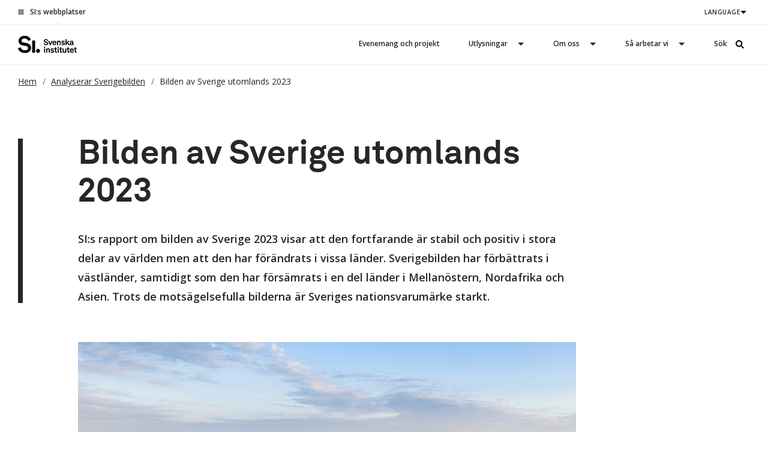

--- FILE ---
content_type: text/html; charset=UTF-8
request_url: https://si.se/report/bilden-av-sverige-utomlands-2023/
body_size: 20347
content:
<!doctype html>
<html lang="sv-SE">

    <head>
    <meta charset="utf-8" />
    <meta http-equiv="x-ua-compatible" content="ie=edge" />
    <meta name="viewport" content="width=device-width, initial-scale=1, shrink-to-fit=no" />
    <meta name="facebook-domain-verification" content="6e00wlq5pik9k7jbsw2k9s421pyr0j" />
    
<link rel="apple-touch-icon-precomposed" sizes="57x57" href="https://si.se/app/themes/main/favicons/apple-touch-icon-57x57.png" />
<link rel="apple-touch-icon-precomposed" sizes="114x114" href="https://si.se/app/themes/main/favicons/apple-touch-icon-114x114.png" />
<link rel="apple-touch-icon-precomposed" sizes="72x72" href="https://si.se/app/themes/main/favicons/apple-touch-icon-72x72.png" />
<link rel="apple-touch-icon-precomposed" sizes="144x144" href="https://si.se/app/themes/main/favicons/apple-touch-icon-144x144.png" />
<link rel="apple-touch-icon-precomposed" sizes="60x60" href="https://si.se/app/themes/main/favicons/apple-touch-icon-60x60.png" />
<link rel="apple-touch-icon-precomposed" sizes="120x120" href="https://si.se/app/themes/main/favicons/apple-touch-icon-120x120.png" />
<link rel="apple-touch-icon-precomposed" sizes="76x76" href="https://si.se/app/themes/main/favicons/apple-touch-icon-76x76.png" />
<link rel="apple-touch-icon-precomposed" sizes="152x152" href="https://si.se/app/themes/main/favicons/apple-touch-icon-152x152.png" />
<link rel="icon" type="image/png" href="https://si.se/app/themes/main/favicons/favicon-196x196.png" sizes="196x196" />
<link rel="icon" type="image/png" href="https://si.se/app/themes/main/favicons/favicon-96x96.png" sizes="96x96" />
<link rel="icon" type="image/png" href="https://si.se/app/themes/main/favicons/favicon-32x32.png" sizes="32x32" />
<link rel="icon" type="image/png" href="https://si.se/app/themes/main/favicons/favicon-16x16.png" sizes="16x16" />
<link rel="icon" type="image/png" href="https://si.se/app/themes/main/favicons/favicon-128.png" sizes="128x128" />
<meta name="application-name" content="Svenska institutet"/>
<meta name="msapplication-TileColor" content="#FFFFFF" />
<meta name="msapplication-TileImage" content="https://si.se/app/themes/main/favicons/mstile-144x144.png" />
<meta name="msapplication-square70x70logo" content="https://si.se/app/themes/main/favicons/mstile-70x70.png" />
<meta name="msapplication-square150x150logo" content="https://si.se/app/themes/main/favicons/mstile-150x150.png" />
<meta name="msapplication-wide310x150logo" content="https://si.se/app/themes/main/favicons/mstile-310x150.png" />
<meta name="msapplication-square310x310logo" content="https://si.se/app/themes/main/favicons/mstile-310x310.png" />    <script>
                window.dataLayer = window.dataLayer || [{
            environmentInfo: {
                environment: "Production",
                version:  "1.6.2",
                language: "sv",
                country: 'Global'
            },
            pageInfo: {
                type: 'report',
                category: '',
                tags: ''
            }
        }]
    </script>

            <style>
.dlrn-cm-content {
    box-sizing: content-box;
}
.dlrn-cm-content * {
    box-sizing: content-box;
}

.dlrn-cm-banner {
  overflow: hidden;
  background: transparent!important;
}

.dlrn-cm-banner:before {
  content: "";
  display: block;
  position: absolute;
  top: 50%;
  transform: translateY(-48%);
  left: 0;
  height: 300%;
  min-height: 600px;
  width: 100%;
  z-index: -1;
  background: linear-gradient(202.56deg, #F9DB7E 14.87%, rgba(249, 219, 126, 0) 46.01%), radial-gradient(50.75% 31.75% at 87.09% 61.82%, #87DFC5 0%, rgba(135, 223, 197, 0) 100%), radial-gradient(49.77% 25.72% at 20.99% 75.87%, #82D5F1 0%, rgba(130, 213, 241, 0) 100%), radial-gradient(41.35% 26.51% at 87.09% 61.82%, #87DFC5 0%, rgba(135, 223, 197, 0) 100%), radial-gradient(42.34% 34.31% at 20.99% 75.87%, #82D5F1 0%, rgba(130, 213, 241, 0) 100%), radial-gradient(43.17% 23.75% at 85.95% 62.19%, #87DFC5 1.56%, rgba(135, 223, 197, 0.12) 100%), linear-gradient(185.99deg, #F9DB7E 10.98%, rgba(249, 219, 126, 0.15) 44.74%), radial-gradient(103.21% 31.77% at 14.5% 86.72%, #82D5F1 0%, rgba(130, 213, 241, 0) 100%), #82D5F1;
}

  .dlrn-cm-content {
    margin-top: 32px;
    margin-left: auto;
    margin-right: auto;
    padding: 0px 12px;
  }

  .dlrn-cm-settings .dlrn-cm-settings {
    width: 100%;
    margin-inline-start: 0;
  }

  @media (min-width: 720px) {
    .dlrn-cm-content {
      max-width: 720px;
    }
  }

  @media (min-width: 1024px) {
    .dlrn-cm-content {
      margin: 0px 110px;
      margin-top: 80px;
    }
  }

  /* Position logo correctly depending on layout */
  .dlrn-cm-item-panel {
    margin-inline-start: 52px;
    margin-inline-end: 46px;
    max-width: 598px;
  }

  @media (min-width: 1024px) {
    .dlrn-cm-item-panel {
      margin-inline-start: 64px;
    }
  }

  .dlrn-cm-settings-header {
    max-width: 720px;
    margin-left: auto;
    margin-right: auto;
  }

  @media (min-width: 1024px) {
    .dlrn-cm-settings-header {
      max-width: -webkit-fill-available;
      max-width: -moz-available;
      margin-left: 110px;
      margin-right: 110px;
    }
  }

  .dlrn-cm-logo {
    height: 30px !important;
    width: 100px !important;
    margin-inline-start: 12px;
  }

  @media (min-width: 720px) {
    .dlrn-cm-logo {
      margin-inline-start: 0px;
    }
  }
  
  /* Distance from the left line where the logo lines up, etc. */
  .dlrn-cm-non-accordion-content,
  .dlrn-cm-accordion-content {
    padding: 0 !important;
    padding-bottom: 40px !important;
  }

  @media (min-width: 720px) {
    .dlrn-cm-non-accordion-content,
    .dlrn-cm-accordion-content {
      padding-bottom: 60px !important;
    }
  }

  @media (min-width: 1024px) {
    .dlrn-cm-non-accordion-content,
    .dlrn-cm-accordion-content {
      padding-inline-start: 80px !important;
    }
  }

  .dlrn-cm-intro-text {
    margin-bottom: 40px;
    padding-inline-start: 40px;
    position: relative;
  }

  @media (min-width: 720px) {
    .dlrn-cm-intro-text {
      margin-bottom: 60px;
      padding-inline-start: 65px;
    }
  }

  @media (min-width: 1024px) {
    .dlrn-cm-intro-text {
      margin-bottom: 40px;
      padding-inline-start: 80px;
    }
  }
.dlrn-cm-intro-text::before {
    content: "";
    width: 8px;
    display: block;
    position: absolute;
    top: 5px;
    bottom: 5px;
    left: 0;
    background: #272726;
}

  /* BUTTONS */
  .dlrn-cm-button {
    text-decoration: none !important;
    border: solid 1px !important;
    padding: 9px 22px !important;
    border-radius: 2px !important;
    border-color: #272726 !important;
    transition: background-color 0.3s ease, opacity 0.3s ease;
  }
  .dlrn-cm a:focus, .dlrn-cm button:focus, .dlrn-cm-settings button:focus, .dlrn-cm-settings a:focus, .dlrn-cm-category-button:focus {
    outline: 2px solid black;
  }

  .dlrn-cm-banner .dlrn-cm-accept-button:hover, .dlrn-cm-settings .dlrn-cm-confirm-settings-button:hover {
    background: #5A5A5D !important;
    border-color: #5A5A5A !important;
  }

  .dlrn-cm-banner .dlrn-cm-open-settings-button:hover, .dlrn-cm-settings .dlrn-cm-accept-button:hover {
    opacity: 0.7;
  }

  .dlrn-cm-banner .dlrn-cm-accept-button {
    background: #272726 !important;
    border-color: #272726 !important;
    color: #ffffff !important;
  }

  .dlrn-cm-banner .dlrn-cm-open-settings-button {
    border-color: #272726 !important;
    color: #272726 !important;
  }

  .dlrn-cm-settings .dlrn-cm-accept-button {
    background: #ffffff !important;
    color: rgba(0, 0, 0, 0.7) !important;
  }

  .dlrn-cm-settings .dlrn-cm-confirm-settings-button {
    background: #272726 !important;
    color: #ffffff !important;
  }

  .dlrn-cm-settings .dlrn-cm-button {
    margin-top: 24px !important;
  }

  .dlrn-cm-category-button {
    height: 70px !important;
    margin-inline-end: 120px !important;
  }

  .dlrn-cm-category {
    margin-bottom: 10px;
    border: none !important;
    background: #f5f5f5;
  }

  .dlrn-cm-checked-text {
    top: 30px !important;
    right: 22px !important;
  }

  .dlrn-cm-toggle {
    top: 26px !important;
    right: 22px !important;
  }

  .dlrn-cm-category-button::before,
  .dlrn-cm-category-button[aria-expanded="true"]:before {
    font-family: "Times New Roman", Arial, sans-serif !important;
    font-size: 40px !important;
    font-weight: 600;
    left: 15px !important;
    line-height: inherit !important;
    top: auto !important;
  }

  /* COOKIE BANNER */
  .dlrn-cm > .dlrn-cm-banner {
    border-top: 1px solid rgba(0, 0, 0, 0.1);
  }

  .dlrn-cm-banner .dlrn-cm-banner {
    padding: 24px 12px !important;
    max-width: 1024px !important;
  }
  @media(min-width: 1280px) {
    .dlrn-cm-banner .dlrn-cm-banner {
        max-width: 1244px !important;
    }
  }

  .dlrn-cm-texts {
    max-width: 696px !important;
    margin-inline-start: auto;
    margin-inline-end: auto;
  }

  @media (min-width: 1024px) {
    .dlrn-cm-texts {
      max-width: 598px !important;
      margin-inline-start: 0;
      margin-inline-end: 0;
    }
  }

  .dlrn-cm-buttons {
    margin-top: 24px !important;
  }

  @media (min-width: 720px) {
    .dlrn-cm-buttons {
      justify-content: flex-end !important;
      max-width: 696px;
      margin-inline-start: auto;
      margin-inline-end: auto;
    }
  }

  @media (min-width: 1024px) {
    .dlrn-cm-buttons {
      margin-inline-start: 0;
      margin-inline-end: 0;
    }
  }

  .dlrn-cm-buttons .dlrn-cm-accept-button {
    margin-inline-start: 12px !important;
  }

  /* FONTS */

  /* BANNER FONTS */
  .dlrn-cm-banner .dlrn_cm_heading {
    font-family: "lineto-akkurat-si-regular", Arial, sans-serif;
    font-size: 17px;
    line-height: 25px;
    letter-spacing: 0;
    margin-bottom: 10px;
  }

  .dlrn-cm-banner .dlrn_cm_paragraph {
    font-family: "Open Sans", Arial, sans-serif;
    font-size: 14px;
    line-height: 24px;
    letter-spacing: normal;
    color: #272726;
  }

  /* SETTINGS FONTS */
  .dlrn-cm-intro-text .dlrn_cm_heading {
    font-family: "lineto-akkurat-si-regular", Arial, sans-serif;
    font-size: 32px;
    line-height: 48px;
    letter-spacing: 0;
    margin-bottom: 30px;
  }

  @media (min-width: 720px) {
    .dlrn-cm-intro-text .dlrn_cm_heading {
      font-size: 36px;
    }
  }

  @media (min-width: 1024px) {
    .dlrn-cm-intro-text .dlrn_cm_heading {
      font-size: 44px;
      line-height: 56px;
    }
  }

  .dlrn-cm-intro-text .dlrn_cm_paragraph {
    font-size: 18px;
    font-weight: 600;
    line-height: 32px;
  }

  .dlrn_cm_paragraph {
    font-family: "Open Sans", Arial, sans-serif;
    font-size: 16px;
    line-height: 28px;
    letter-spacing: 0;
    color: rgba(0, 0, 0, 0.7);
  }

  .dlrn-cm-item-panel {
    font-family: "Open Sans", Arial, sans-serif;
    font-size: 14px;
    line-height: 24px;
    letter-spacing: normal;
    color: rgba(0, 0, 0, 0.7);
  }

  .dlrn-cm-button {
    font-family: "Open Sans", Arial, sans-serif !important;
    font-size: 12px !important;
    font-weight: 600;
    line-height: 16px;
    letter-spacing: 0.5px;
    color: rgba(0, 0, 0, 0.7) !important;
  }

  .dlrn-cm-category-button {
    font-family: "lineto-akkurat-si-regular", Arial, sans-serif;
    font-size: 17px;
    line-height: 25px;
    letter-spacing: 0;
    color: #272726;
    margin-bottom: 0;
  }

  .dlrn-cm-checked-text,
  .dlrn-cm-toggle {
    font-family: "Open Sans", Arial, sans-serif;
    font-size: 10px;
    line-height: normal;
    color: rgba(0, 0, 0, 0.7) !important;
  }

  .react-switch-bg {
    background-color: #272726 !important;
  }
  </style><script>
window.dlrnCookieManagerData = {
  homeButtonContent: `
    <svg width="101" height="31" viewBox="0 0 101 31" fill="none" xmlns="http://www.w3.org/2000/svg">
      <path d="M11.361 29.7744C6.0686 29.7744 0.973726 26.8045 0 21.668L4.70863 20.1247C5.09487 22.5359 7.50981 25.1447 11.4397 25.1447C14.5896 25.1447 16.8083 23.8409 16.8083 21.388C16.8083 19.3341 15.0959 18.1862 13.3072 17.8669L7.9748 16.9622C4.1624 16.33 0.894978 13.9949 0.894978 9.25112C0.894978 4.10953 5.64236 0.632812 10.896 0.632812C16.4971 0.632812 19.9608 3.40126 21.3245 7.47095L17.0033 9.44751C16.2258 6.7234 13.9309 5.18017 10.8597 5.18017C8.43854 5.18017 5.9536 6.40411 5.9536 8.97617C5.9536 10.6753 7.23982 11.7053 8.83228 11.9778L14.0434 12.8507C18.1708 13.5223 21.867 16.4047 21.867 21.1878C21.867 25.3436 18.637 29.7744 11.361 29.7744Z" fill="black"/>
      <path d="M28.5203 8.66016H23.6191V29.2189H28.5203V8.66016Z" fill="black"/>
      <path d="M33.3875 22.8125C35.25 22.8125 36.655 24.3165 36.655 26.1739C36.655 28.0757 35.2487 29.4973 33.3875 29.4973C31.5188 29.4973 30.1201 28.0757 30.1201 26.1739C30.1189 24.3152 31.5188 22.8125 33.3875 22.8125Z" fill="black"/>
      <path d="M46.634 16.5428C44.7778 16.5428 42.9916 15.5025 42.6504 13.6996L44.3004 13.1586C44.4366 14.0049 45.2841 14.9197 46.6615 14.9197C47.7665 14.9197 48.544 14.4636 48.544 13.602C48.544 12.8823 47.9453 12.4807 47.3165 12.3692L45.4466 12.0524C44.1116 11.8294 42.9641 11.0122 42.9641 9.34734C42.9641 7.5431 44.6291 6.32422 46.469 6.32422C48.4365 6.32422 49.6515 7.29349 50.1265 8.72396L48.6127 9.41449C48.3415 8.45789 47.534 7.91687 46.4565 7.91687C45.6091 7.91687 44.7378 8.34766 44.7378 9.24978C44.7378 9.84401 45.1891 10.2064 45.7466 10.3039L47.5753 10.608C49.0215 10.8437 50.319 11.8548 50.319 13.5323C50.319 14.9907 49.1865 16.5428 46.634 16.5428Z" fill="black"/>
      <path d="M54.7536 16.35H52.9361L50.3037 9.14062H52.1062L53.8786 14.2138L55.5573 9.14062H57.316L54.7536 16.35Z" fill="black"/>
      <path d="M63.8921 13.2587H59.0648C59.0773 14.3395 59.8835 15.0731 60.8647 15.0731C61.8209 15.0731 62.3259 14.5751 62.5709 13.9365L63.9084 14.5067C63.5547 15.5875 62.4884 16.5314 60.8922 16.5314C58.8323 16.5314 57.3311 14.9932 57.3311 12.7595C57.3311 10.7373 58.556 8.96094 60.7272 8.96094C61.9147 8.96094 62.8847 9.48929 63.4422 10.4725C63.8246 11.1225 63.9484 11.884 63.9359 12.6619C63.9346 13.0218 63.8921 13.2587 63.8921 13.2587ZM61.8197 10.7905C61.5747 10.5295 61.2047 10.361 60.7135 10.361C59.8135 10.361 59.1298 11.0135 59.051 11.998H62.2272C62.2159 11.4975 62.0797 11.0933 61.8197 10.7905Z" fill="black"/>
      <path d="M69.4048 16.3463V11.9231C69.4048 11.0793 69.1348 10.5674 68.2323 10.5674C67.6336 10.5674 67.2236 10.9551 67.0073 11.4822C66.7736 12.0486 66.7736 12.7999 66.7736 13.4094V16.3476H65.0674V9.13822H66.5011L66.6236 10.0669C67.0461 9.30293 67.8911 8.95703 68.7098 8.95703C70.2248 8.95703 71.1097 10.0391 71.1097 11.5354V16.3476H69.4048V16.3463Z" fill="black"/>
      <path d="M75.2155 16.5551C74.8217 16.5551 74.3717 16.498 73.9918 16.3751C73.088 16.0698 72.3255 15.3907 72.123 14.4176L73.513 13.9044C73.6605 14.7382 74.4542 15.1373 75.233 15.1373C75.668 15.1373 75.9955 15.084 76.2404 14.9333C76.4754 14.7952 76.5942 14.6 76.5942 14.3492C76.5942 13.9044 76.3204 13.6688 75.858 13.5877L74.153 13.2823C72.9943 13.0733 72.3518 12.2421 72.3518 11.3286C72.3518 9.91332 73.6093 8.94531 75.2167 8.94531C76.5954 8.94531 77.7017 9.53955 78.0429 10.8446L76.6392 11.3995C76.4879 10.6634 75.848 10.3327 75.2342 10.3327C74.9992 10.3327 74.7692 10.3466 74.523 10.4429C74.2105 10.5696 73.9755 10.7901 73.9755 11.1512C73.9755 11.6643 74.4142 11.7454 74.7942 11.8151L76.2142 12.0939C77.3342 12.3143 78.1929 13.0378 78.1929 14.1731C78.1917 15.6276 77.0317 16.5551 75.2155 16.5551Z" fill="black"/>
      <path d="M82.1076 13.2451L81.0176 14.4501V16.3493H79.3076V6.33984H81.0176V12.0668L83.7038 9.13997H85.845L83.2663 11.968L86.0487 16.3493H84.0725L82.1076 13.2451Z" fill="black"/>
      <path d="M92.1363 14.5599C92.1363 14.8931 92.325 15.0199 92.6138 15.0199C92.7225 15.0199 92.8188 14.992 92.8188 14.992V16.2121C92.6275 16.349 92.4213 16.4605 92.0113 16.4605C91.2763 16.4605 90.7563 15.9891 90.7001 15.4481C90.3063 16.0449 89.5551 16.5301 88.5464 16.5301C86.8527 16.5301 85.9814 15.4481 85.9814 14.271C85.9814 12.8976 87.0314 12.1082 88.3814 12.0107L90.4676 11.8574V11.5672C90.4676 10.8057 89.9651 10.3623 89.1326 10.3623C88.1776 10.3623 87.7114 10.8311 87.5926 11.5507L86.1602 11.2327C86.2689 10.0278 87.4039 8.96094 89.1751 8.96094C91.0163 8.96094 92.1363 9.87573 92.1363 11.6926V14.5599ZM90.4688 13.1485L88.6689 13.2853C88.1514 13.3271 87.6451 13.6464 87.6451 14.2292C87.6451 14.7829 88.0951 15.1288 88.6564 15.1288C89.7213 15.1288 90.4688 14.546 90.4688 13.4804V13.1485Z" fill="black"/>
      <path d="M44.3275 19.0703C44.9412 19.0703 45.4062 19.5416 45.4062 20.165C45.4062 20.7909 44.9412 21.2471 44.3275 21.2471C43.7112 21.2471 43.25 20.7897 43.25 20.165C43.25 19.5404 43.7125 19.0703 44.3275 19.0703ZM43.4675 29.2192H45.2012V22.0111H43.4675V29.2192Z" fill="black"/>
      <path d="M51.2872 29.2174V24.7955C51.2872 23.9479 51.0134 23.4372 50.1147 23.4372C49.5135 23.4372 49.106 23.825 48.886 24.3508C48.656 24.9209 48.656 25.6697 48.656 26.2792V29.2174H46.9473V22.0093H48.381L48.5035 22.9368C48.926 22.1753 49.7734 21.8281 50.5922 21.8281C52.1071 21.8281 52.9934 22.9076 52.9934 24.4065V29.2174H51.2872Z" fill="black"/>
      <path d="M57.1118 29.4274C56.7168 29.4274 56.2668 29.3742 55.8868 29.2462C54.9856 28.9434 54.2206 28.263 54.0156 27.2925L55.4081 26.7793C55.5568 27.613 56.3493 28.0109 57.128 28.0109C57.5655 28.0109 57.8905 27.9539 58.1368 27.8044C58.3705 27.6663 58.4893 27.4699 58.4893 27.2228C58.4893 26.7793 58.2155 26.5437 57.7543 26.4613L56.0481 26.1572C54.8881 25.9482 54.2481 25.1183 54.2481 24.2022C54.2481 22.7882 55.5056 21.8164 57.113 21.8164C58.4905 21.8164 59.598 22.4132 59.9405 23.7157L58.5343 24.2706C58.383 23.5358 57.743 23.2013 57.1293 23.2013C56.8956 23.2013 56.6631 23.2165 56.4193 23.3115C56.1056 23.4395 55.8718 23.6612 55.8718 24.0198C55.8718 24.5354 56.3093 24.6178 56.6906 24.6875L58.1093 24.9637C59.2292 25.1867 60.0892 25.9076 60.0892 27.0429C60.088 28.4962 58.9255 29.4274 57.1118 29.4274Z" fill="black"/>
      <path d="M64.997 29.1056C64.6158 29.2577 64.2195 29.3134 63.8121 29.3134C62.3783 29.3134 61.5609 28.481 61.5609 27.0961V23.4357H60.2646V22.0077H61.5609V20.1769L63.2646 19.7461V22.0077H64.9845V23.4357H63.2646V26.9441C63.2646 27.499 63.6171 27.7347 64.1646 27.7347C64.5208 27.7347 64.7945 27.6637 64.9845 27.608L64.997 29.1056Z" fill="black"/>
      <path d="M66.9483 19.0703C67.5633 19.0703 68.0283 19.5416 68.0283 20.165C68.0283 20.7909 67.5633 21.2471 66.9483 21.2471C66.3346 21.2471 65.8721 20.7897 65.8721 20.165C65.8721 19.5404 66.3358 19.0703 66.9483 19.0703ZM66.0883 29.2192H67.8233V22.0111H66.0883V29.2192Z" fill="black"/>
      <path d="M73.4165 29.1056C73.0353 29.2577 72.6378 29.3134 72.2316 29.3134C70.7991 29.3134 69.9791 28.481 69.9791 27.0961V23.4357H68.6816V22.0077H69.9791V20.1769L71.6853 19.7461V22.0077H73.4015V23.4357H71.6853V26.9441C71.6853 27.499 72.0378 27.7347 72.584 27.7347C72.9378 27.7347 73.2115 27.6637 73.4015 27.608L73.4165 29.1056Z" fill="black"/>
      <path d="M78.9832 29.2184L78.8595 28.2745C78.517 28.9828 77.727 29.3971 76.827 29.3971C75.312 29.3971 74.3721 28.3581 74.3721 26.82V22.0078H76.0745V26.431C76.0745 27.2774 76.4045 27.8019 77.3033 27.8019C77.6995 27.8019 77.9732 27.6511 78.1757 27.4408C78.5845 27.0531 78.6957 26.4031 78.6957 25.8216V22.0091H80.3982V29.2172H78.9832V29.2184Z" fill="black"/>
      <path d="M85.9702 29.1056C85.5877 29.2577 85.1903 29.3134 84.7828 29.3134C83.3503 29.3134 82.5316 28.481 82.5316 27.0961V23.4357H81.2354V22.0077H82.5316V20.1769L84.2353 19.7461V22.0077H85.954V23.4357H84.2353V26.9441C84.2353 27.499 84.5903 27.7347 85.1378 27.7347C85.4915 27.7347 85.764 27.6637 85.954 27.608L85.9702 29.1056Z" fill="black"/>
      <path d="M92.8988 26.1298H88.0714C88.0852 27.2118 88.8902 27.9454 89.8714 27.9454C90.8276 27.9454 91.3326 27.4462 91.5776 26.8102L92.9138 27.3753C92.5588 28.4573 91.4926 29.4012 89.8976 29.4012C87.8377 29.4012 86.334 27.8631 86.334 25.6306C86.334 23.6059 87.5627 21.832 89.7327 21.832C90.9214 21.832 91.8876 22.3566 92.4501 23.3398C92.8313 23.9936 92.9551 24.7538 92.9413 25.5305C92.9413 25.8941 92.8988 26.1298 92.8988 26.1298ZM90.8264 23.6616C90.5814 23.3981 90.2114 23.2308 89.7202 23.2308C88.8214 23.2308 88.1364 23.8821 88.0539 24.8666H91.2314C91.2201 24.3686 91.0826 23.9644 90.8264 23.6616Z" fill="black"/>
      <path d="M97.8635 29.0665C97.4823 29.2173 97.086 29.2731 96.6773 29.2731C95.2448 29.2731 94.4249 28.4406 94.4249 27.0545V23.3953H93.1299V21.9674H94.4249V20.1366L96.1298 19.707V21.9674H97.8498V23.3953H96.1298V26.905C96.1298 27.46 96.4848 27.6944 97.031 27.6944C97.3848 27.6944 97.6573 27.6247 97.8498 27.5689L97.8635 29.0665Z" fill="black"/>
    </svg>

  `,
  homeButtonUrl: "/",
  homeButtonLabel: "Study In Sweden",
  closeSvg: `M1.41406 0.960938L0 2.375L7.77832 10.1523L0 17.9297L1.41406 19.3438L9.19238 11.5664L16.9707 19.3438L18.3848 17.9297L10.6064 10.1523L18.3848 2.375L16.9707 0.960938L9.19238 8.73828L1.41406 0.960938Z`,

  closeSvgViewBox: "0 0 19 20",
  accordionOpenSvg: `<svg width="18" height="23" viewBox="0 0 18 23" fill="none" xmlns="http://www.w3.org/2000/svg">
<rect x="7.85059" y="22.0234" width="17.9439" height="2" transform="rotate(-90 7.85059 22.0234)" fill="black"/>
<rect y="11.9297" width="17.9439" height="2" fill="black"/>
</svg>
`,
  accordionCloseSvg: `<svg width="18" height="15" viewBox="0 0 18 15" fill="none" xmlns="http://www.w3.org/2000/svg">
<rect y="7.5" width="17.9439" height="2" fill="black"/>
</svg>
`,
  colors: {
    color1: "#ffffff",
    color2: "#272726",
    color3: "#bdbdbd",
    color4: "#2a7494",
  },
  maxWidth: "4000px",
  sameOnOff: false,
  largeBreakpoint: 1024,
  ignoreSettingsBreakpoint: true,
  theme: "si",
  dir: "ltr",
  bannerTitle: "<h3>Choose what data you share</h3>",
  bannerText:
    '<p>By clicking "Accept all cookies" you agree to the storage of cookies on your device. They will be used to improve the site, analyze traffic and create personalised ads. We store information about statistics by default. Learn more about how we use cookies or read our <a href="#">privacy policy</a>.</p>',
  settingsContainerElement: "",
  settingsButtonText: "Cookie-settings",
  settingsConfirmButtonText: "Confirm settings",
  acceptButtonText: "Accept all cookies",
  processedId: "cookie_consent_processed",
  gtmEventId: "cookie_consent_updated",
  horizontalLineColor: "#eeeeee",
  settingsIntroText:
    "<h1>About cookies</h1><p>A cookie is a small text file stored on your computer containing information on your browser activity. Si.se uses cookies and other data in order to deliver and improve your experience of this website.</p>",
  settingsText: `<p>For instance, we and our partners use information about you, your devices and your online interactions with us to provide, analyse and improve our services. This includes personalising content or advertising for you.  Learn more about how we use cookies or read our privacy policy.</p>`,
  expiryDateMs: 1000 * 60 * 60 * 24 * 365,
  categories: [
    {
      id: "cookie_consent_essentials",
      title: "Essential",
      text: "Analytical Cookies are used to analyze and evaluate the performance of this website; providing information on how our site is used. Data collected with these Cookies is aggregated for analysis and used for improvements.",
      optional: false,
      alwaysCheckedText: "always on",
      isCheckedText: "active",
      isNotCheckedText: "inactive",
    },
    {
      id: "cookie_consent_statistics",
      title: "Statistics and analytics",
      text: "Analytical Cookies are used to analyze and evaluate the performance of this website; providing information on how our site is used. Data collected with these Cookies is aggregated for analysis and used for improvements.",
      optional: true,
      alwaysCheckedText: "",
      isCheckedText: "active",
      isNotCheckedText: "inactive",
      hasAccepted: true,
    },
    {
      id: "cookie_consent_marketing",
      title: "Relevant marketing",
      text: "Analytical Cookies are used to analyze and evaluate the performance of this website; providing information on how our site is used. Data collected with these Cookies is aggregated for analysis and used for improvements.",
      optional: true,
      alwaysCheckedText: "",
      isCheckedText: "active",
      isNotCheckedText: "inactive",
    },
  ],
};
</script><script>
    
    window.dlrnCookieManagerData.bannerTitle = `<h2>Si.se använder kakor för att förbättra din upplevelse av vår webbplats. Läs mer i vår Cookie-policy. 🍪</h2>
` || window.dlrnCookieManagerData.bannerTitle;
    window.dlrnCookieManagerData.bannerText = `<p>För att ge dig bästa möjliga upplevelse använder vi oss utav kakor (s.k. &#8221;cookies&#8221;) när du besöker vår webbsajt. Några utav dessa är nödvändiga och kan därmed inte stängas av medan några är valfria.</p>
<p>Genom att klicka på &#8221;Acceptera samtliga kakor&#8221; godkänner du lagring av cookies på din enhet. Dessa kommer att användas för att förbättra våra tjänster och analysera trafik samt digitala beteenden. Om du vill ha mer information läs om hur vi använder kakor samt vår integritetspolicy. Välj Cookie-inställningar för att justera dina preferenser.</p>
<p>&nbsp;</p>
` || window.dlrnCookieManagerData.bannerText;
    window.dlrnCookieManagerData.settingsButtonText = `Cookie-inställningar` || window.dlrnCookieManagerData.settingsButtonText;
    window.dlrnCookieManagerData.settingsConfirmButtonText = `Acceptera nödvändiga kakor` || window.dlrnCookieManagerData.settingsConfirmButtonText;
    window.dlrnCookieManagerData.acceptButtonText = `Acceptera alla kakor` || window.dlrnCookieManagerData.acceptButtonText;
    window.dlrnCookieManagerData.settingsIntroText = `<p>En cookie, eller kaka, är en liten textfil som lagras på din enhet och innehåller information om din webbläsaraktivitet.</p>
` || window.dlrnCookieManagerData.settingsIntroText;
    window.dlrnCookieManagerData.settingsText = `<p>Si.se använder sig utav cookies både för att kunna utveckla webbplatsen och ge dig en bättre upplevelse. Vi och tredjepartsleverantörer använder viss information om våra besökare, deras enheter och deras digitala beteende för att tillhandahålla, analysera och förbättra våra tjänster genom statistik och analys. Vi anpassar exempelvis det språk som innehållet visas på för dig baserat på dina språkpreferenser. De kategorier som våra cookies tillhör är antingen grundläggande eller statistik och analys. Läs mer om hur vi använder cookies i vår cookie policy.</p>
<p>Vi sparar era cookies i ett år.</p>
` || window.dlrnCookieManagerData.settingsText;
    window.dlrnCookieManagerData.categories = [{"id":"cookie_consent_essentials","title":"Grundl\u00e4ggande","text":"Grundl\u00e4ggande cookies \u00e4r n\u00f6dv\u00e4ndiga f\u00f6r att du ska kunna surfa p\u00e5 v\u00e5r webbplats och anv\u00e4nda dess funktioner. Vi anv\u00e4nder cookies f\u00f6r att komma ih\u00e5g ditt samtycke. Denna typ av cookie \u00e4r aktiverad som standard och du kan endast avaktivera den genom att st\u00e4nga av cookies i din webbl\u00e4sare.\r\n","optional":false,"alwaysCheckedText":"alltid p\u00e5","hasAccepted":false,"isCheckedText":"active","isNotCheckedText":"inactive"},{"id":"cookie_consent_statistics","title":"Statistik och analys","text":"Analytiska cookies anv\u00e4nds f\u00f6r att m\u00e4ta hur ofta v\u00e5r webbplats bes\u00f6ks och hur den anv\u00e4nds. Vi anv\u00e4nder denna information f\u00f6r att f\u00e5 en b\u00e4ttre f\u00f6rst\u00e5else av var v\u00e5ra anv\u00e4ndare kommer ifr\u00e5n och hur de interagerar med v\u00e5rt inneh\u00e5ll. F\u00f6r detta anv\u00e4nder vi tredjepartscookies, Google Analytics Cookies. Dessa cookies \u00e4r inaktiverade som standard. Om du v\u00e4ljer att aktivera statistik- och analyscookies anv\u00e4nder vi IP-anonymisering. Du kan avaktivera dessa cookies n\u00e4r som helst..","optional":true,"alwaysCheckedText":"always on","hasAccepted":false,"isCheckedText":"aktiv","isNotCheckedText":"inaktiv"}] || window.dlrnCookieManagerData.categories;
</script>        <link rel="stylesheet" href="/app/themes/main/assets/cookie-manager/si-cookie-manager.css?v=1.1.2"/>
    
            <script src="https://browser.sentry-cdn.com/4.4.1/bundle.min.js" crossorigin="anonymous"></script>
        <script>
            if (window.Sentry) {
                Sentry.init({
                    dsn: 'https://50f0546394484fbb83dc4c39d7d16fd7@sentry.io/166804',
                    release: '1.6.2',
                    tags: {current_site: 'si'},
                    environment: 'production'
                });
            }
        </script>
    
    <meta name='robots' content='index, follow, max-image-preview:large, max-snippet:-1, max-video-preview:-1' />
	<style>img:is([sizes="auto" i], [sizes^="auto," i]) { contain-intrinsic-size: 3000px 1500px }</style>
	
<!-- Google Tag Manager for WordPress by gtm4wp.com -->
<script data-cfasync="false" data-pagespeed-no-defer>
	var gtm4wp_datalayer_name = "dataLayer";
	var dataLayer = dataLayer || [];
</script>
<!-- End Google Tag Manager for WordPress by gtm4wp.com -->
	<!-- This site is optimized with the Yoast SEO plugin v26.3 - https://yoast.com/wordpress/plugins/seo/ -->
	<title>Bilden av Sverige utomlands 2023 - Svenska institutet</title>
	<meta name="description" content="SI:s rapport om bilden av Sverige 2023 visar att den fortfarande är stabil och positiv i stora delar av världen men att den har förändrats i vissa länder. Sverigebilden har förbättrats i västländer, samtidigt som den har försämrats i en del länder i Mellanöstern, Nordafrika och Asien. Trots de motsägelsefulla bilderna är Sveriges nationsvarumärke starkt." />
	<link rel="canonical" href="https://si.se/report/bilden-av-sverige-utomlands-2023/" />
	<meta property="og:locale" content="sv_SE" />
	<meta property="og:type" content="article" />
	<meta property="og:title" content="Bilden av Sverige utomlands 2023 - Svenska institutet" />
	<meta property="og:description" content="SI:s rapport om bilden av Sverige 2023 visar att den fortfarande är stabil och positiv i stora delar av världen men att den har förändrats i vissa länder. Sverigebilden har förbättrats i västländer, samtidigt som den har försämrats i en del länder i Mellanöstern, Nordafrika och Asien. Trots de motsägelsefulla bilderna är Sveriges nationsvarumärke starkt." />
	<meta property="og:url" content="https://si.se/report/bilden-av-sverige-utomlands-2023/" />
	<meta property="og:site_name" content="Svenska institutet" />
	<meta property="article:modified_time" content="2025-01-22T14:46:24+00:00" />
	<meta property="og:image" content="https://si.se/app/uploads/2024/02/omslag-bilden-av-sverige-2023.png" />
	<meta property="og:image:width" content="1600" />
	<meta property="og:image:height" content="1100" />
	<meta property="og:image:type" content="image/png" />
	<meta name="twitter:card" content="summary_large_image" />
	<meta name="twitter:image" content="https://si.se/app/uploads/2024/02/omslag-bilden-av-sverige-2023.png" />
	<meta name="twitter:label1" content="Beräknad lästid" />
	<meta name="twitter:data1" content="1 minut" />
	<script type="application/ld+json" class="yoast-schema-graph">{"@context":"https://schema.org","@graph":[{"@type":"WebPage","@id":"https://si.se/report/bilden-av-sverige-utomlands-2023/","url":"https://si.se/report/bilden-av-sverige-utomlands-2023/","name":"Bilden av Sverige utomlands 2023 - Svenska institutet","isPartOf":{"@id":"https://si.se/#website"},"primaryImageOfPage":{"@id":"https://si.se/report/bilden-av-sverige-utomlands-2023/#primaryimage"},"image":{"@id":"https://si.se/report/bilden-av-sverige-utomlands-2023/#primaryimage"},"thumbnailUrl":"https://si.se/app/uploads/2024/02/omslag-bilden-av-sverige-2023.png","datePublished":"2024-02-15T08:16:13+00:00","dateModified":"2025-01-22T14:46:24+00:00","description":"SI:s rapport om bilden av Sverige 2023 visar att den fortfarande är stabil och positiv i stora delar av världen men att den har förändrats i vissa länder. Sverigebilden har förbättrats i västländer, samtidigt som den har försämrats i en del länder i Mellanöstern, Nordafrika och Asien. Trots de motsägelsefulla bilderna är Sveriges nationsvarumärke starkt.","breadcrumb":{"@id":"https://si.se/report/bilden-av-sverige-utomlands-2023/#breadcrumb"},"inLanguage":"sv-SE","potentialAction":[{"@type":"ReadAction","target":["https://si.se/report/bilden-av-sverige-utomlands-2023/"]}]},{"@type":"ImageObject","inLanguage":"sv-SE","@id":"https://si.se/report/bilden-av-sverige-utomlands-2023/#primaryimage","url":"https://si.se/app/uploads/2024/02/omslag-bilden-av-sverige-2023.png","contentUrl":"https://si.se/app/uploads/2024/02/omslag-bilden-av-sverige-2023.png","width":1600,"height":1100,"caption":"Bild: Henrik Trygg/imagebank.sweden.se"},{"@type":"BreadcrumbList","@id":"https://si.se/report/bilden-av-sverige-utomlands-2023/#breadcrumb","itemListElement":[{"@type":"ListItem","position":1,"name":"Home","item":"https://si.se/"},{"@type":"ListItem","position":2,"name":"Bilden av Sverige utomlands 2023"}]},{"@type":"WebSite","@id":"https://si.se/#website","url":"https://si.se/","name":"Svenska institutet","description":"Vi främjar Sverige i världen","publisher":{"@id":"https://si.se/#organization"},"potentialAction":[{"@type":"SearchAction","target":{"@type":"EntryPoint","urlTemplate":"https://si.se/?s={search_term_string}"},"query-input":{"@type":"PropertyValueSpecification","valueRequired":true,"valueName":"search_term_string"}}],"inLanguage":"sv-SE"},{"@type":"Organization","@id":"https://si.se/#organization","name":"Svenska institutet","url":"https://si.se/","logo":{"@type":"ImageObject","inLanguage":"sv-SE","@id":"https://si.se/#/schema/logo/image/","url":"https://si.se/app/uploads/2017/10/logga_si_se.png","contentUrl":"https://si.se/app/uploads/2017/10/logga_si_se.png","width":220,"height":80,"caption":"Svenska institutet"},"image":{"@id":"https://si.se/#/schema/logo/image/"}}]}</script>
	<!-- / Yoast SEO plugin. -->


<script>
window._wpemojiSettings = {"baseUrl":"https:\/\/s.w.org\/images\/core\/emoji\/16.0.1\/72x72\/","ext":".png","svgUrl":"https:\/\/s.w.org\/images\/core\/emoji\/16.0.1\/svg\/","svgExt":".svg","source":{"concatemoji":"https:\/\/si.se\/wp\/wp-includes\/js\/wp-emoji-release.min.js?ver=6.8.3"}};
/*! This file is auto-generated */
!function(s,n){var o,i,e;function c(e){try{var t={supportTests:e,timestamp:(new Date).valueOf()};sessionStorage.setItem(o,JSON.stringify(t))}catch(e){}}function p(e,t,n){e.clearRect(0,0,e.canvas.width,e.canvas.height),e.fillText(t,0,0);var t=new Uint32Array(e.getImageData(0,0,e.canvas.width,e.canvas.height).data),a=(e.clearRect(0,0,e.canvas.width,e.canvas.height),e.fillText(n,0,0),new Uint32Array(e.getImageData(0,0,e.canvas.width,e.canvas.height).data));return t.every(function(e,t){return e===a[t]})}function u(e,t){e.clearRect(0,0,e.canvas.width,e.canvas.height),e.fillText(t,0,0);for(var n=e.getImageData(16,16,1,1),a=0;a<n.data.length;a++)if(0!==n.data[a])return!1;return!0}function f(e,t,n,a){switch(t){case"flag":return n(e,"\ud83c\udff3\ufe0f\u200d\u26a7\ufe0f","\ud83c\udff3\ufe0f\u200b\u26a7\ufe0f")?!1:!n(e,"\ud83c\udde8\ud83c\uddf6","\ud83c\udde8\u200b\ud83c\uddf6")&&!n(e,"\ud83c\udff4\udb40\udc67\udb40\udc62\udb40\udc65\udb40\udc6e\udb40\udc67\udb40\udc7f","\ud83c\udff4\u200b\udb40\udc67\u200b\udb40\udc62\u200b\udb40\udc65\u200b\udb40\udc6e\u200b\udb40\udc67\u200b\udb40\udc7f");case"emoji":return!a(e,"\ud83e\udedf")}return!1}function g(e,t,n,a){var r="undefined"!=typeof WorkerGlobalScope&&self instanceof WorkerGlobalScope?new OffscreenCanvas(300,150):s.createElement("canvas"),o=r.getContext("2d",{willReadFrequently:!0}),i=(o.textBaseline="top",o.font="600 32px Arial",{});return e.forEach(function(e){i[e]=t(o,e,n,a)}),i}function t(e){var t=s.createElement("script");t.src=e,t.defer=!0,s.head.appendChild(t)}"undefined"!=typeof Promise&&(o="wpEmojiSettingsSupports",i=["flag","emoji"],n.supports={everything:!0,everythingExceptFlag:!0},e=new Promise(function(e){s.addEventListener("DOMContentLoaded",e,{once:!0})}),new Promise(function(t){var n=function(){try{var e=JSON.parse(sessionStorage.getItem(o));if("object"==typeof e&&"number"==typeof e.timestamp&&(new Date).valueOf()<e.timestamp+604800&&"object"==typeof e.supportTests)return e.supportTests}catch(e){}return null}();if(!n){if("undefined"!=typeof Worker&&"undefined"!=typeof OffscreenCanvas&&"undefined"!=typeof URL&&URL.createObjectURL&&"undefined"!=typeof Blob)try{var e="postMessage("+g.toString()+"("+[JSON.stringify(i),f.toString(),p.toString(),u.toString()].join(",")+"));",a=new Blob([e],{type:"text/javascript"}),r=new Worker(URL.createObjectURL(a),{name:"wpTestEmojiSupports"});return void(r.onmessage=function(e){c(n=e.data),r.terminate(),t(n)})}catch(e){}c(n=g(i,f,p,u))}t(n)}).then(function(e){for(var t in e)n.supports[t]=e[t],n.supports.everything=n.supports.everything&&n.supports[t],"flag"!==t&&(n.supports.everythingExceptFlag=n.supports.everythingExceptFlag&&n.supports[t]);n.supports.everythingExceptFlag=n.supports.everythingExceptFlag&&!n.supports.flag,n.DOMReady=!1,n.readyCallback=function(){n.DOMReady=!0}}).then(function(){return e}).then(function(){var e;n.supports.everything||(n.readyCallback(),(e=n.source||{}).concatemoji?t(e.concatemoji):e.wpemoji&&e.twemoji&&(t(e.twemoji),t(e.wpemoji)))}))}((window,document),window._wpemojiSettings);
</script>
<style id='wp-emoji-styles-inline-css'>

	img.wp-smiley, img.emoji {
		display: inline !important;
		border: none !important;
		box-shadow: none !important;
		height: 1em !important;
		width: 1em !important;
		margin: 0 0.07em !important;
		vertical-align: -0.1em !important;
		background: none !important;
		padding: 0 !important;
	}
</style>
<link rel='stylesheet' id='wp-block-library-css' href='https://si.se/wp/wp-includes/css/dist/block-library/style.min.css?ver=6.8.3' media='all' />
<style id='classic-theme-styles-inline-css'>
/*! This file is auto-generated */
.wp-block-button__link{color:#fff;background-color:#32373c;border-radius:9999px;box-shadow:none;text-decoration:none;padding:calc(.667em + 2px) calc(1.333em + 2px);font-size:1.125em}.wp-block-file__button{background:#32373c;color:#fff;text-decoration:none}
</style>
<style id='elasticpress-related-posts-style-inline-css'>
.editor-styles-wrapper .wp-block-elasticpress-related-posts ul,.wp-block-elasticpress-related-posts ul{list-style-type:none;padding:0}.editor-styles-wrapper .wp-block-elasticpress-related-posts ul li a>div{display:inline}

</style>
<style id='global-styles-inline-css'>
:root{--wp--preset--aspect-ratio--square: 1;--wp--preset--aspect-ratio--4-3: 4/3;--wp--preset--aspect-ratio--3-4: 3/4;--wp--preset--aspect-ratio--3-2: 3/2;--wp--preset--aspect-ratio--2-3: 2/3;--wp--preset--aspect-ratio--16-9: 16/9;--wp--preset--aspect-ratio--9-16: 9/16;--wp--preset--color--black: #000000;--wp--preset--color--cyan-bluish-gray: #abb8c3;--wp--preset--color--white: #ffffff;--wp--preset--color--pale-pink: #f78da7;--wp--preset--color--vivid-red: #cf2e2e;--wp--preset--color--luminous-vivid-orange: #ff6900;--wp--preset--color--luminous-vivid-amber: #fcb900;--wp--preset--color--light-green-cyan: #7bdcb5;--wp--preset--color--vivid-green-cyan: #00d084;--wp--preset--color--pale-cyan-blue: #8ed1fc;--wp--preset--color--vivid-cyan-blue: #0693e3;--wp--preset--color--vivid-purple: #9b51e0;--wp--preset--gradient--vivid-cyan-blue-to-vivid-purple: linear-gradient(135deg,rgba(6,147,227,1) 0%,rgb(155,81,224) 100%);--wp--preset--gradient--light-green-cyan-to-vivid-green-cyan: linear-gradient(135deg,rgb(122,220,180) 0%,rgb(0,208,130) 100%);--wp--preset--gradient--luminous-vivid-amber-to-luminous-vivid-orange: linear-gradient(135deg,rgba(252,185,0,1) 0%,rgba(255,105,0,1) 100%);--wp--preset--gradient--luminous-vivid-orange-to-vivid-red: linear-gradient(135deg,rgba(255,105,0,1) 0%,rgb(207,46,46) 100%);--wp--preset--gradient--very-light-gray-to-cyan-bluish-gray: linear-gradient(135deg,rgb(238,238,238) 0%,rgb(169,184,195) 100%);--wp--preset--gradient--cool-to-warm-spectrum: linear-gradient(135deg,rgb(74,234,220) 0%,rgb(151,120,209) 20%,rgb(207,42,186) 40%,rgb(238,44,130) 60%,rgb(251,105,98) 80%,rgb(254,248,76) 100%);--wp--preset--gradient--blush-light-purple: linear-gradient(135deg,rgb(255,206,236) 0%,rgb(152,150,240) 100%);--wp--preset--gradient--blush-bordeaux: linear-gradient(135deg,rgb(254,205,165) 0%,rgb(254,45,45) 50%,rgb(107,0,62) 100%);--wp--preset--gradient--luminous-dusk: linear-gradient(135deg,rgb(255,203,112) 0%,rgb(199,81,192) 50%,rgb(65,88,208) 100%);--wp--preset--gradient--pale-ocean: linear-gradient(135deg,rgb(255,245,203) 0%,rgb(182,227,212) 50%,rgb(51,167,181) 100%);--wp--preset--gradient--electric-grass: linear-gradient(135deg,rgb(202,248,128) 0%,rgb(113,206,126) 100%);--wp--preset--gradient--midnight: linear-gradient(135deg,rgb(2,3,129) 0%,rgb(40,116,252) 100%);--wp--preset--font-size--small: 13px;--wp--preset--font-size--medium: 20px;--wp--preset--font-size--large: 36px;--wp--preset--font-size--x-large: 42px;--wp--preset--spacing--20: 0.44rem;--wp--preset--spacing--30: 0.67rem;--wp--preset--spacing--40: 1rem;--wp--preset--spacing--50: 1.5rem;--wp--preset--spacing--60: 2.25rem;--wp--preset--spacing--70: 3.38rem;--wp--preset--spacing--80: 5.06rem;--wp--preset--shadow--natural: 6px 6px 9px rgba(0, 0, 0, 0.2);--wp--preset--shadow--deep: 12px 12px 50px rgba(0, 0, 0, 0.4);--wp--preset--shadow--sharp: 6px 6px 0px rgba(0, 0, 0, 0.2);--wp--preset--shadow--outlined: 6px 6px 0px -3px rgba(255, 255, 255, 1), 6px 6px rgba(0, 0, 0, 1);--wp--preset--shadow--crisp: 6px 6px 0px rgba(0, 0, 0, 1);}:where(.is-layout-flex){gap: 0.5em;}:where(.is-layout-grid){gap: 0.5em;}body .is-layout-flex{display: flex;}.is-layout-flex{flex-wrap: wrap;align-items: center;}.is-layout-flex > :is(*, div){margin: 0;}body .is-layout-grid{display: grid;}.is-layout-grid > :is(*, div){margin: 0;}:where(.wp-block-columns.is-layout-flex){gap: 2em;}:where(.wp-block-columns.is-layout-grid){gap: 2em;}:where(.wp-block-post-template.is-layout-flex){gap: 1.25em;}:where(.wp-block-post-template.is-layout-grid){gap: 1.25em;}.has-black-color{color: var(--wp--preset--color--black) !important;}.has-cyan-bluish-gray-color{color: var(--wp--preset--color--cyan-bluish-gray) !important;}.has-white-color{color: var(--wp--preset--color--white) !important;}.has-pale-pink-color{color: var(--wp--preset--color--pale-pink) !important;}.has-vivid-red-color{color: var(--wp--preset--color--vivid-red) !important;}.has-luminous-vivid-orange-color{color: var(--wp--preset--color--luminous-vivid-orange) !important;}.has-luminous-vivid-amber-color{color: var(--wp--preset--color--luminous-vivid-amber) !important;}.has-light-green-cyan-color{color: var(--wp--preset--color--light-green-cyan) !important;}.has-vivid-green-cyan-color{color: var(--wp--preset--color--vivid-green-cyan) !important;}.has-pale-cyan-blue-color{color: var(--wp--preset--color--pale-cyan-blue) !important;}.has-vivid-cyan-blue-color{color: var(--wp--preset--color--vivid-cyan-blue) !important;}.has-vivid-purple-color{color: var(--wp--preset--color--vivid-purple) !important;}.has-black-background-color{background-color: var(--wp--preset--color--black) !important;}.has-cyan-bluish-gray-background-color{background-color: var(--wp--preset--color--cyan-bluish-gray) !important;}.has-white-background-color{background-color: var(--wp--preset--color--white) !important;}.has-pale-pink-background-color{background-color: var(--wp--preset--color--pale-pink) !important;}.has-vivid-red-background-color{background-color: var(--wp--preset--color--vivid-red) !important;}.has-luminous-vivid-orange-background-color{background-color: var(--wp--preset--color--luminous-vivid-orange) !important;}.has-luminous-vivid-amber-background-color{background-color: var(--wp--preset--color--luminous-vivid-amber) !important;}.has-light-green-cyan-background-color{background-color: var(--wp--preset--color--light-green-cyan) !important;}.has-vivid-green-cyan-background-color{background-color: var(--wp--preset--color--vivid-green-cyan) !important;}.has-pale-cyan-blue-background-color{background-color: var(--wp--preset--color--pale-cyan-blue) !important;}.has-vivid-cyan-blue-background-color{background-color: var(--wp--preset--color--vivid-cyan-blue) !important;}.has-vivid-purple-background-color{background-color: var(--wp--preset--color--vivid-purple) !important;}.has-black-border-color{border-color: var(--wp--preset--color--black) !important;}.has-cyan-bluish-gray-border-color{border-color: var(--wp--preset--color--cyan-bluish-gray) !important;}.has-white-border-color{border-color: var(--wp--preset--color--white) !important;}.has-pale-pink-border-color{border-color: var(--wp--preset--color--pale-pink) !important;}.has-vivid-red-border-color{border-color: var(--wp--preset--color--vivid-red) !important;}.has-luminous-vivid-orange-border-color{border-color: var(--wp--preset--color--luminous-vivid-orange) !important;}.has-luminous-vivid-amber-border-color{border-color: var(--wp--preset--color--luminous-vivid-amber) !important;}.has-light-green-cyan-border-color{border-color: var(--wp--preset--color--light-green-cyan) !important;}.has-vivid-green-cyan-border-color{border-color: var(--wp--preset--color--vivid-green-cyan) !important;}.has-pale-cyan-blue-border-color{border-color: var(--wp--preset--color--pale-cyan-blue) !important;}.has-vivid-cyan-blue-border-color{border-color: var(--wp--preset--color--vivid-cyan-blue) !important;}.has-vivid-purple-border-color{border-color: var(--wp--preset--color--vivid-purple) !important;}.has-vivid-cyan-blue-to-vivid-purple-gradient-background{background: var(--wp--preset--gradient--vivid-cyan-blue-to-vivid-purple) !important;}.has-light-green-cyan-to-vivid-green-cyan-gradient-background{background: var(--wp--preset--gradient--light-green-cyan-to-vivid-green-cyan) !important;}.has-luminous-vivid-amber-to-luminous-vivid-orange-gradient-background{background: var(--wp--preset--gradient--luminous-vivid-amber-to-luminous-vivid-orange) !important;}.has-luminous-vivid-orange-to-vivid-red-gradient-background{background: var(--wp--preset--gradient--luminous-vivid-orange-to-vivid-red) !important;}.has-very-light-gray-to-cyan-bluish-gray-gradient-background{background: var(--wp--preset--gradient--very-light-gray-to-cyan-bluish-gray) !important;}.has-cool-to-warm-spectrum-gradient-background{background: var(--wp--preset--gradient--cool-to-warm-spectrum) !important;}.has-blush-light-purple-gradient-background{background: var(--wp--preset--gradient--blush-light-purple) !important;}.has-blush-bordeaux-gradient-background{background: var(--wp--preset--gradient--blush-bordeaux) !important;}.has-luminous-dusk-gradient-background{background: var(--wp--preset--gradient--luminous-dusk) !important;}.has-pale-ocean-gradient-background{background: var(--wp--preset--gradient--pale-ocean) !important;}.has-electric-grass-gradient-background{background: var(--wp--preset--gradient--electric-grass) !important;}.has-midnight-gradient-background{background: var(--wp--preset--gradient--midnight) !important;}.has-small-font-size{font-size: var(--wp--preset--font-size--small) !important;}.has-medium-font-size{font-size: var(--wp--preset--font-size--medium) !important;}.has-large-font-size{font-size: var(--wp--preset--font-size--large) !important;}.has-x-large-font-size{font-size: var(--wp--preset--font-size--x-large) !important;}
:where(.wp-block-post-template.is-layout-flex){gap: 1.25em;}:where(.wp-block-post-template.is-layout-grid){gap: 1.25em;}
:where(.wp-block-columns.is-layout-flex){gap: 2em;}:where(.wp-block-columns.is-layout-grid){gap: 2em;}
:root :where(.wp-block-pullquote){font-size: 1.5em;line-height: 1.6;}
</style>
<link rel='stylesheet' id='elasticpress-facets-css' href='https://si.se/app/plugins/elasticpress/dist/css/facets-styles.css?ver=5797fb4036fc4007a87a' media='all' />
<link rel='stylesheet' id='sage/main.css-css' href='https://si.se/app/themes/main/dist/main.css?ver=861d527b8d01e8fe1552e0cc56e05073' media='all' />
<script src="https://si.se/wp/wp-includes/js/jquery/jquery.min.js?ver=3.7.1" id="jquery-core-js"></script>
<script src="https://si.se/wp/wp-includes/js/jquery/jquery-migrate.min.js?ver=3.4.1" id="jquery-migrate-js"></script>
<link rel="https://api.w.org/" href="https://si.se/wp-json/" /><link rel="alternate" title="JSON" type="application/json" href="https://si.se/wp-json/wp/v2/report/45149" /><link rel="EditURI" type="application/rsd+xml" title="RSD" href="https://si.se/wp/xmlrpc.php?rsd" />
<meta name="generator" content="WordPress 6.8.3" />
<link rel='shortlink' href='https://si.se/?p=45149' />
<link rel="alternate" title="oEmbed (JSON)" type="application/json+oembed" href="https://si.se/wp-json/oembed/1.0/embed?url=https%3A%2F%2Fsi.se%2Freport%2Fbilden-av-sverige-utomlands-2023%2F" />
<link rel="alternate" title="oEmbed (XML)" type="text/xml+oembed" href="https://si.se/wp-json/oembed/1.0/embed?url=https%3A%2F%2Fsi.se%2Freport%2Fbilden-av-sverige-utomlands-2023%2F&#038;format=xml" />

<!-- Google Tag Manager for WordPress by gtm4wp.com -->
<!-- GTM Container placement set to automatic -->
<script data-cfasync="false" data-pagespeed-no-defer>
	var dataLayer_content = [];
	dataLayer.push( dataLayer_content );
</script>
<script data-cfasync="false" data-pagespeed-no-defer>
(function(w,d,s,l,i){w[l]=w[l]||[];w[l].push({'gtm.start':
new Date().getTime(),event:'gtm.js'});var f=d.getElementsByTagName(s)[0],
j=d.createElement(s),dl=l!='dataLayer'?'&l='+l:'';j.async=true;j.src=
'//www.googletagmanager.com/gtm.js?id='+i+dl;f.parentNode.insertBefore(j,f);
})(window,document,'script','dataLayer','GTM-W2Z2P24');
</script>
<!-- End Google Tag Manager for WordPress by gtm4wp.com --></head>

    <body class="wp-singular report-template-default single single-report postid-45149 wp-theme-main wp-child-theme-main">
        <a class="skip-to-content-link" href="#page-content">Fortsätt till huvudinnehåll</a>
        
        
<!-- GTM Container placement set to automatic -->
<!-- Google Tag Manager (noscript) -->
				<noscript><iframe src="https://www.googletagmanager.com/ns.html?id=GTM-W2Z2P24" height="0" width="0" style="display:none;visibility:hidden" aria-hidden="true"></iframe></noscript>
<!-- End Google Tag Manager (noscript) -->        
        <!--[if IE]>
        
<div class="popup popup__browser">
    <div class="popup__container">
        <div class="popup__content">
            <div class="popup__message"><svg version="1.1" xmlns="http://www.w3.org/2000/svg" xmlns:xlink="http://www.w3.org/1999/xlink" x="0px" y="0px"	 width="24px" height="22px" viewBox="20 5.5 24 22" enable-background="new 20 5.5 24 22" xml:space="preserve"><g>	<rect x="31" y="13.5" width="2" height="2"/>	<rect x="31" y="16.5" width="2" height="6"/>	<path d="M41,6.5H23c-1.104,0-2,0.896-2,2v16c0,1.104,0.896,2,2,2h18c1.104,0,2-0.896,2-2v-16C43,7.396,42.104,6.5,41,6.5z M32,8.5		c0.553,0,1,0.447,1,1s-0.447,1-1,1s-1-0.447-1-1S31.447,8.5,32,8.5z M28,8.5c0.553,0,1,0.447,1,1s-0.447,1-1,1s-1-0.447-1-1		S27.447,8.5,28,8.5z M24,8.5c0.553,0,1,0.447,1,1s-0.447,1-1,1s-1-0.447-1-1S23.447,8.5,24,8.5z M41,24.5H23v-13h18V24.5z"/></g></svg><p>Visste du att din version av Internet Explorer är utdaterad? Ladda ner en nyare version <a href="https://www.microsoft.com/download/internet-explorer.aspx">här</a></p>
</div>
        </div>
    </div>
</div>
        <![endif]-->

        
<header class="header">
    <div class="header__navbar">
        
<div class="navbar">
    <div class="navbar__wrapper">
        <div class="navbar__container">
            <div class="navbar__content">
                <a class="navbar__toggle js-sites-toggle" data-toggle=".navbar" aria-expanded="false" href="#navbar-sites" aria-controls="navbar-sites"><svg version="1.1" xmlns="http://www.w3.org/2000/svg" xmlns:xlink="http://www.w3.org/1999/xlink" x="0px" y="0px"	 width="10px" height="10px" viewBox="-1 -1 10 10" enable-background="new -1 -1 10 10" xml:space="preserve"><g>	<rect width="2" height="2"/>	<rect y="3" width="2" height="2"/>	<rect y="6" width="2" height="2"/>	<rect x="3" width="2" height="2"/>	<rect x="3" y="3" width="2" height="2"/>	<rect x="3" y="6" width="2" height="2"/>	<rect x="6" width="2" height="2"/>	<rect x="6" y="3" width="2" height="2"/>	<rect x="6" y="6" width="2" height="2"/></g></svg>SI:s webbplatser</a>
            </div>
        </div>

                <div class="navbar__popup bg-gradient js-sites-menu" aria-hidden="true" id="navbar-sites">
            <div class="navbar__sites">
                <a class="navbar__close js-sites-toggle" data-toggle=".navbar" aria-expanded="true" href="#navbar-sites" aria-controls="navbar-sites">
                    <span class="sr-only">Stäng</span>
                    <svg version="1.1" xmlns="http://www.w3.org/2000/svg" xmlns:xlink="http://www.w3.org/1999/xlink" x="0px" y="0px"	 width="16px" height="16px" viewBox="-1 -1 16 16" enable-background="new -1 -1 16 16" xml:space="preserve"><polygon points="14,1.41 12.59,0 7,5.59 1.41,0 0,1.41 5.59,7 0,12.59 1.41,14 7,8.41 12.59,14 14,12.59 8.41,7 "/></svg>                </a>
                <nav class="navbar__sites-list" aria-label="Våra andra webbplatser">
                    <ul class="sites" role="menubar" aria-label="Våra andra webbplatser"><li class="sites__item sites__item--visible" role="none"><a class="sites__link " role="menuitem" href="http://paris.si.se"><span class="sites__title">Institut suédois</span></a></li>
<li class="sites__item sites__item--visible" role="none"><a class="sites__link " role="menuitem" href="http://sharingsweden.se"><span class="sites__title">Sharing Sweden</span></a></li>
<li class="sites__item sites__item--visible" role="none"><a class="sites__link " role="menuitem" href="http://studyinsweden.se"><span class="sites__title">Study in Sweden</span></a></li>
<li class="sites__item sites__item--visible" role="none"><a class="sites__link " role="menuitem" href="http://sweden.se"><span class="sites__title">Sweden.se</span></a></li>
</ul>                </nav>
            </div>
        </div>

                            <div class="navbar__language">
                <div class="navbar__language-content">
                    <div class="navbar__translate js-state-initial">
                        <div class="navbar__translate-label" lang="en">Language:</div>
                                                    <a class="navbar__translate-item" href="https://si.se/en/" lang="en">English</a>
                                            </div>

                    <div class="navbar__lang-select js-activate" data-hide=".navbar__translate">
                        <button class="navbar__lang-current js-toggle" id="lang-button" data-toggle=".navbar__lang-list" data-outside="true" data-focusout=".navbar__lang-select" aria-expanded="false" aria-haspopup="true" lang="en">
                            Language<svg version="1.1" xmlns="http://www.w3.org/2000/svg" xmlns:xlink="http://www.w3.org/1999/xlink" x="0px" y="0px"	 width="12px" height="7px" viewBox="-1 -1 12 7" enable-background="new -1 -1 12 7" xml:space="preserve"><polygon points="0,0 5,5 10,0 "/></svg>                        </button>
                        <ul class="navbar__lang-list" aria-labelledby="lang-button" aria-hidden="true" role="menu">
                                                            <li role="none">
                                    <a class="navbar__lang-item" role="menuitem" href="https://si.se/en/" lang="en">English</a>
                                </li>
                                                    </ul>
                    </div>
                </div>
            </div>
            </div>
</div>    </div>

    <div class="header__container">
        <div class="header__main">
            <div class="header__content">
                <a class="header__brand" href="https://si.se/">
                    <img src="https://si.se/app/themes/main/acf-field-icons/logos/si_se.svg" alt="Startsida">                </a>

                <div class="header__nav">
                                            <nav class="header__menu" aria-label="Huvudnavigation för desktop"><ul class="menu menu--primary" role="menubar" aria-label="Huvudnavigation för desktop"><li class="menu__item menu__item--menu-item-type-post_type menu__item--menu-item-object-page menu__item--visible" role="none"><a class="menu__link " role="menuitem" href="https://si.se/evenemang/"><span class="menu__title">Evenemang och projekt</span><div class="menu__content"> </div><svg version="1.1" xmlns="http://www.w3.org/2000/svg" xmlns:xlink="http://www.w3.org/1999/xlink" x="0px" y="0px"	 width="12px" height="7px" viewBox="-1 -1 12 7" enable-background="new -1 -1 12 7" xml:space="preserve"><polygon points="0,0 5,5 10,0 "/></svg></a></li>
<li class="menu__item menu__item--menu-item-type-post_type menu__item--menu-item-object-page menu__item--has-children menu__item--visible" role="none"><a class="menu__link menu__link--parent js-toggle-children" role="menuitem" aria-expanded="false" aria-haspopup="true" href="#"><span class="menu__title">Utlysningar</span><div class="menu__content"> </div><svg version="1.1" xmlns="http://www.w3.org/2000/svg" xmlns:xlink="http://www.w3.org/1999/xlink" x="0px" y="0px"	 width="12px" height="7px" viewBox="-1 -1 12 7" enable-background="new -1 -1 12 7" xml:space="preserve"><polygon points="0,0 5,5 10,0 "/></svg></a>
<div class="menu__children">
<ul class="menu__submenu js-menu-child" role="menu"  aria-hidden="true" aria-label="Utlysningar" style="visibility: hidden">
	<li class="menu__item menu__item--menu-item-type-post_type menu__item--menu-item-object-page menu__item--visible" role="none"><a class="menu__link " role="menuitem" href="https://si.se/utlysningar/stipendier/"><span class="menu__title">Stipendier</span><div class="menu__content"> </div><svg version="1.1" xmlns="http://www.w3.org/2000/svg" xmlns:xlink="http://www.w3.org/1999/xlink" x="0px" y="0px"	 width="12px" height="7px" viewBox="-1 -1 12 7" enable-background="new -1 -1 12 7" xml:space="preserve"><polygon points="0,0 5,5 10,0 "/></svg></a></li>
	<li class="menu__item menu__item--menu-item-type-post_type menu__item--menu-item-object-page menu__item--hidden" role="none"><a class="menu__link " role="menuitem" href="https://si.se/utlysningar/ledarskapsprogram/"><span class="menu__title">Ledarskapsprogram</span><div class="menu__content"> </div><svg version="1.1" xmlns="http://www.w3.org/2000/svg" xmlns:xlink="http://www.w3.org/1999/xlink" x="0px" y="0px"	 width="12px" height="7px" viewBox="-1 -1 12 7" enable-background="new -1 -1 12 7" xml:space="preserve"><polygon points="0,0 5,5 10,0 "/></svg></a></li>
	<li class="menu__item menu__item--menu-item-type-post_type menu__item--menu-item-object-page menu__item--visible" role="none"><a class="menu__link " role="menuitem" href="https://si.se/utlysningar/bidrag-finansiering/"><span class="menu__title">Bidrag och finansiering</span><div class="menu__content"> </div><svg version="1.1" xmlns="http://www.w3.org/2000/svg" xmlns:xlink="http://www.w3.org/1999/xlink" x="0px" y="0px"	 width="12px" height="7px" viewBox="-1 -1 12 7" enable-background="new -1 -1 12 7" xml:space="preserve"><polygon points="0,0 5,5 10,0 "/></svg></a></li>
	<li class="menu__item menu__item--menu-item-type-post_type menu__item--menu-item-object-page menu__item--visible" role="none"><a class="menu__link " role="menuitem" href="https://si.se/utlysningar/gastbostad-pa-si-paris/"><span class="menu__title">Gästbostad på Svenska institutet Paris</span><div class="menu__content"> </div><svg version="1.1" xmlns="http://www.w3.org/2000/svg" xmlns:xlink="http://www.w3.org/1999/xlink" x="0px" y="0px"	 width="12px" height="7px" viewBox="-1 -1 12 7" enable-background="new -1 -1 12 7" xml:space="preserve"><polygon points="0,0 5,5 10,0 "/></svg></a></li>

</ul>
</div></li>
<li class="menu__item menu__item--menu-item-type-post_type menu__item--menu-item-object-page menu__item--has-children menu__item--visible" role="none"><a class="menu__link menu__link--parent js-toggle-children" role="menuitem" aria-expanded="false" aria-haspopup="true" href="#"><span class="menu__title">Om oss</span><svg version="1.1" xmlns="http://www.w3.org/2000/svg" xmlns:xlink="http://www.w3.org/1999/xlink" x="0px" y="0px"	 width="12px" height="7px" viewBox="-1 -1 12 7" enable-background="new -1 -1 12 7" xml:space="preserve"><polygon points="0,0 5,5 10,0 "/></svg></a>
<div class="menu__children">
<ul class="menu__submenu js-menu-child" role="menu"  aria-hidden="true" aria-label="Om oss" style="visibility: hidden">
	<li class="menu__item menu__item--menu-item-type-post_type menu__item--menu-item-object-page menu__item--visible" role="none"><a class="menu__link " role="menuitem" href="https://si.se/om-si/jobba-hos-oss/"><span class="menu__title">Jobba hos oss</span><div class="menu__content"> </div><svg version="1.1" xmlns="http://www.w3.org/2000/svg" xmlns:xlink="http://www.w3.org/1999/xlink" x="0px" y="0px"	 width="12px" height="7px" viewBox="-1 -1 12 7" enable-background="new -1 -1 12 7" xml:space="preserve"><polygon points="0,0 5,5 10,0 "/></svg></a></li>
	<li class="menu__item menu__item--menu-item-type-post_type menu__item--menu-item-object-page menu__item--visible" role="none"><a class="menu__link " role="menuitem" href="https://si.se/om-si/kontakta-oss/"><span class="menu__title">Kontakta oss</span><div class="menu__content"> </div><svg version="1.1" xmlns="http://www.w3.org/2000/svg" xmlns:xlink="http://www.w3.org/1999/xlink" x="0px" y="0px"	 width="12px" height="7px" viewBox="-1 -1 12 7" enable-background="new -1 -1 12 7" xml:space="preserve"><polygon points="0,0 5,5 10,0 "/></svg></a></li>
	<li class="menu__item menu__item--menu-item-type-post_type menu__item--menu-item-object-page menu__item--visible" role="none"><a class="menu__link " role="menuitem" href="https://si.se/om-si/lediga-tjanster/"><span class="menu__title">Lediga tjänster</span><div class="menu__content"> </div><svg version="1.1" xmlns="http://www.w3.org/2000/svg" xmlns:xlink="http://www.w3.org/1999/xlink" x="0px" y="0px"	 width="12px" height="7px" viewBox="-1 -1 12 7" enable-background="new -1 -1 12 7" xml:space="preserve"><polygon points="0,0 5,5 10,0 "/></svg></a></li>
	<li class="menu__item menu__item--menu-item-type-post_type menu__item--menu-item-object-page menu__item--visible" role="none"><a class="menu__link " role="menuitem" href="https://si.se/om-si/organisation/"><span class="menu__title">Organisation</span><div class="menu__content"> </div><svg version="1.1" xmlns="http://www.w3.org/2000/svg" xmlns:xlink="http://www.w3.org/1999/xlink" x="0px" y="0px"	 width="12px" height="7px" viewBox="-1 -1 12 7" enable-background="new -1 -1 12 7" xml:space="preserve"><polygon points="0,0 5,5 10,0 "/></svg></a></li>
	<li class="menu__item menu__item--visible" role="none"><a class="menu__link " role="menuitem" href="https://si.se/sis-pressrum/"><span class="menu__title">Press</span><svg version="1.1" xmlns="http://www.w3.org/2000/svg" xmlns:xlink="http://www.w3.org/1999/xlink" x="0px" y="0px"	 width="12px" height="7px" viewBox="-1 -1 12 7" enable-background="new -1 -1 12 7" xml:space="preserve"><polygon points="0,0 5,5 10,0 "/></svg></a></li>
	<li class="menu__item menu__item--menu-item-type-post_type menu__item--menu-item-object-page menu__item--visible" role="none"><a class="menu__link " role="menuitem" href="https://si.se/om-si/var-historia/"><span class="menu__title">SI:s historia</span><svg version="1.1" xmlns="http://www.w3.org/2000/svg" xmlns:xlink="http://www.w3.org/1999/xlink" x="0px" y="0px"	 width="12px" height="7px" viewBox="-1 -1 12 7" enable-background="new -1 -1 12 7" xml:space="preserve"><polygon points="0,0 5,5 10,0 "/></svg></a></li>
	<li class="menu__item menu__item--menu-item-type-post_type menu__item--menu-item-object-page menu__item--visible" role="none"><a class="menu__link " role="menuitem" href="https://si.se/om-si/aktuella-upphandlingar/"><span class="menu__title">Upphandling</span><svg version="1.1" xmlns="http://www.w3.org/2000/svg" xmlns:xlink="http://www.w3.org/1999/xlink" x="0px" y="0px"	 width="12px" height="7px" viewBox="-1 -1 12 7" enable-background="new -1 -1 12 7" xml:space="preserve"><polygon points="0,0 5,5 10,0 "/></svg></a></li>
	<li class="menu__item menu__item--menu-item-type-post_type menu__item--menu-item-object-page menu__item--visible" role="none"><a class="menu__link " role="menuitem" href="https://si.se/om-si/uppdrag-finansiering/"><span class="menu__title">Vårt uppdrag</span><svg version="1.1" xmlns="http://www.w3.org/2000/svg" xmlns:xlink="http://www.w3.org/1999/xlink" x="0px" y="0px"	 width="12px" height="7px" viewBox="-1 -1 12 7" enable-background="new -1 -1 12 7" xml:space="preserve"><polygon points="0,0 5,5 10,0 "/></svg></a></li>
	<li class="menu__item menu__item--menu-item-type-post_type menu__item--menu-item-object-page menu__item--visible" role="none"><a class="menu__link " role="menuitem" href="https://si.se/om-si/nyhetsbrev/"><span class="menu__title">Nyhetsbrev</span><div class="menu__content"> </div><svg version="1.1" xmlns="http://www.w3.org/2000/svg" xmlns:xlink="http://www.w3.org/1999/xlink" x="0px" y="0px"	 width="12px" height="7px" viewBox="-1 -1 12 7" enable-background="new -1 -1 12 7" xml:space="preserve"><polygon points="0,0 5,5 10,0 "/></svg></a></li>

</ul>
</div></li>
<li class="menu__item menu__item--menu-item-type-post_type menu__item--menu-item-object-page menu__item--has-children menu__item--visible" role="none"><a class="menu__link menu__link--parent js-toggle-children" role="menuitem" aria-expanded="false" aria-haspopup="true" href="#"><span class="menu__title">Så arbetar vi</span><svg version="1.1" xmlns="http://www.w3.org/2000/svg" xmlns:xlink="http://www.w3.org/1999/xlink" x="0px" y="0px"	 width="12px" height="7px" viewBox="-1 -1 12 7" enable-background="new -1 -1 12 7" xml:space="preserve"><polygon points="0,0 5,5 10,0 "/></svg></a>
<div class="menu__children">
<ul class="menu__submenu js-menu-child" role="menu"  aria-hidden="true" aria-label="Så arbetar vi" style="visibility: hidden">
	<li class="menu__item menu__item--menu-item-type-post_type menu__item--menu-item-object-page menu__item--visible" role="none"><a class="menu__link " role="menuitem" href="https://si.se/sa-arbetar-vi/alumn/"><span class="menu__title">Alumn</span><div class="menu__content"> </div><svg version="1.1" xmlns="http://www.w3.org/2000/svg" xmlns:xlink="http://www.w3.org/1999/xlink" x="0px" y="0px"	 width="12px" height="7px" viewBox="-1 -1 12 7" enable-background="new -1 -1 12 7" xml:space="preserve"><polygon points="0,0 5,5 10,0 "/></svg></a></li>
	<li class="menu__item menu__item--menu-item-type-post_type menu__item--menu-item-object-page menu__item--visible" role="none"><a class="menu__link " role="menuitem" href="https://si.se/sa-arbetar-vi/analyserar-sverigebilden/"><span class="menu__title">Analyserar Sverigebilden</span><div class="menu__content"> </div><svg version="1.1" xmlns="http://www.w3.org/2000/svg" xmlns:xlink="http://www.w3.org/1999/xlink" x="0px" y="0px"	 width="12px" height="7px" viewBox="-1 -1 12 7" enable-background="new -1 -1 12 7" xml:space="preserve"><polygon points="0,0 5,5 10,0 "/></svg></a></li>
	<li class="menu__item menu__item--menu-item-type-post_type menu__item--menu-item-object-page menu__item--visible" role="none"><a class="menu__link " role="menuitem" href="https://si.se/sa-arbetar-vi/bygger-relationer-och-natverk/"><span class="menu__title">Bygger relationer och nätverk</span><div class="menu__content"> </div><svg version="1.1" xmlns="http://www.w3.org/2000/svg" xmlns:xlink="http://www.w3.org/1999/xlink" x="0px" y="0px"	 width="12px" height="7px" viewBox="-1 -1 12 7" enable-background="new -1 -1 12 7" xml:space="preserve"><polygon points="0,0 5,5 10,0 "/></svg></a></li>
	<li class="menu__item menu__item--menu-item-type-post_type menu__item--menu-item-object-page menu__item--visible" role="none"><a class="menu__link " role="menuitem" href="https://si.se/sa-arbetar-vi/kommunicerar-sverige/"><span class="menu__title">Kommunicerar Sverige</span><div class="menu__content"> </div><svg version="1.1" xmlns="http://www.w3.org/2000/svg" xmlns:xlink="http://www.w3.org/1999/xlink" x="0px" y="0px"	 width="12px" height="7px" viewBox="-1 -1 12 7" enable-background="new -1 -1 12 7" xml:space="preserve"><polygon points="0,0 5,5 10,0 "/></svg></a></li>
	<li class="menu__item menu__item--menu-item-type-post_type menu__item--menu-item-object-page menu__item--visible" role="none"><a class="menu__link " role="menuitem" href="https://si.se/sa-arbetar-vi/samarbete-i-ostersjoregionen/"><span class="menu__title">Samarbete i Östersjöregionen</span><div class="menu__content"> </div><svg version="1.1" xmlns="http://www.w3.org/2000/svg" xmlns:xlink="http://www.w3.org/1999/xlink" x="0px" y="0px"	 width="12px" height="7px" viewBox="-1 -1 12 7" enable-background="new -1 -1 12 7" xml:space="preserve"><polygon points="0,0 5,5 10,0 "/></svg></a></li>
	<li class="menu__item menu__item--menu-item-type-post_type menu__item--menu-item-object-page menu__item--visible" role="none"><a class="menu__link " role="menuitem" href="https://si.se/sa-arbetar-vi/svenska-institutet-starker-framtidens-ledare/"><span class="menu__title">Stärker framtidens ledare</span><svg version="1.1" xmlns="http://www.w3.org/2000/svg" xmlns:xlink="http://www.w3.org/1999/xlink" x="0px" y="0px"	 width="12px" height="7px" viewBox="-1 -1 12 7" enable-background="new -1 -1 12 7" xml:space="preserve"><polygon points="0,0 5,5 10,0 "/></svg></a></li>
	<li class="menu__item menu__item--menu-item-type-post_type menu__item--menu-item-object-page menu__item--visible" role="none"><a class="menu__link " role="menuitem" href="https://si.se/sa-arbetar-vi/svenskan-i-varlden/"><span class="menu__title">Svenskan i världen</span><div class="menu__content"> </div><svg version="1.1" xmlns="http://www.w3.org/2000/svg" xmlns:xlink="http://www.w3.org/1999/xlink" x="0px" y="0px"	 width="12px" height="7px" viewBox="-1 -1 12 7" enable-background="new -1 -1 12 7" xml:space="preserve"><polygon points="0,0 5,5 10,0 "/></svg></a></li>
	<li class="menu__item menu__item--menu-item-type-post_type menu__item--menu-item-object-page menu__item--visible" role="none"><a class="menu__link " role="menuitem" href="https://si.se/sa-arbetar-vi/vi-gor-det-mojligt/"><span class="menu__title">Vår verksamhet ger resultat</span><svg version="1.1" xmlns="http://www.w3.org/2000/svg" xmlns:xlink="http://www.w3.org/1999/xlink" x="0px" y="0px"	 width="12px" height="7px" viewBox="-1 -1 12 7" enable-background="new -1 -1 12 7" xml:space="preserve"><polygon points="0,0 5,5 10,0 "/></svg></a></li>

</ul>
</div></li>
</ul></nav>
                    
                    <a class="header__search-btn js-toggle" data-toggle=".header__main" data-body="js-state-search-open" aria-expanded="false" href="https://si.se/?s" data-focus-on-toggle="#search" data-outside="true" data-focusout="#search" aria-controls="header-search">
                        <span class="header__search-text">Sök</span>
                        <svg version="1.1" xmlns="http://www.w3.org/2000/svg" xmlns:xlink="http://www.w3.org/1999/xlink" x="0px" y="0px"	 width="16px" height="16px" viewBox="-1.146 -1.146 16 16" enable-background="new -1.146 -1.146 16 16" xml:space="preserve"><path d="M10.1,8.655l3.754,3.754l-1.444,1.444L8.655,10.1c-0.906,0.624-2.001,0.989-3.184,0.989	c-3.103,0-5.618-2.516-5.618-5.618c0-3.103,2.515-5.618,5.618-5.618c3.102,0,5.618,2.515,5.618,5.618	C11.089,6.653,10.724,7.749,10.1,8.655z M5.471,9.046c1.975,0,3.575-1.6,3.575-3.575c0-1.975-1.6-3.575-3.575-3.575	c-1.975,0-3.575,1.6-3.575,3.575C1.896,7.446,3.497,9.046,5.471,9.046z"/></svg>                    </a>
                    <noscript>
                        <div class="header__menu--no-js">
                            <ul class="menu menu--primary" role="menubar" aria-label="Huvudnavigation för desktop"><li class="menu__item menu__item--menu-item-type-post_type menu__item--menu-item-object-page menu__item--visible" role="none"><a class="menu__link " role="menuitem" href="https://si.se/evenemang/"><span class="menu__title">Evenemang och projekt</span><div class="menu__content"> </div><svg version="1.1" xmlns="http://www.w3.org/2000/svg" xmlns:xlink="http://www.w3.org/1999/xlink" x="0px" y="0px"	 width="12px" height="7px" viewBox="-1 -1 12 7" enable-background="new -1 -1 12 7" xml:space="preserve"><polygon points="0,0 5,5 10,0 "/></svg></a></li>
<li class="menu__item menu__item--menu-item-type-post_type menu__item--menu-item-object-page menu__item--has-children menu__item--visible" role="none"><a class="menu__link menu__link--parent js-toggle-children" role="menuitem" aria-expanded="false" aria-haspopup="true" href="#"><span class="menu__title">Utlysningar</span><div class="menu__content"> </div><svg version="1.1" xmlns="http://www.w3.org/2000/svg" xmlns:xlink="http://www.w3.org/1999/xlink" x="0px" y="0px"	 width="12px" height="7px" viewBox="-1 -1 12 7" enable-background="new -1 -1 12 7" xml:space="preserve"><polygon points="0,0 5,5 10,0 "/></svg></a>
<div class="menu__children">
<ul class="menu__submenu js-menu-child" role="menu"  aria-hidden="true" aria-label="Utlysningar" style="visibility: hidden">
	<li class="menu__item menu__item--menu-item-type-post_type menu__item--menu-item-object-page menu__item--visible" role="none"><a class="menu__link " role="menuitem" href="https://si.se/utlysningar/stipendier/"><span class="menu__title">Stipendier</span><div class="menu__content"> </div><svg version="1.1" xmlns="http://www.w3.org/2000/svg" xmlns:xlink="http://www.w3.org/1999/xlink" x="0px" y="0px"	 width="12px" height="7px" viewBox="-1 -1 12 7" enable-background="new -1 -1 12 7" xml:space="preserve"><polygon points="0,0 5,5 10,0 "/></svg></a></li>
	<li class="menu__item menu__item--menu-item-type-post_type menu__item--menu-item-object-page menu__item--hidden" role="none"><a class="menu__link " role="menuitem" href="https://si.se/utlysningar/ledarskapsprogram/"><span class="menu__title">Ledarskapsprogram</span><div class="menu__content"> </div><svg version="1.1" xmlns="http://www.w3.org/2000/svg" xmlns:xlink="http://www.w3.org/1999/xlink" x="0px" y="0px"	 width="12px" height="7px" viewBox="-1 -1 12 7" enable-background="new -1 -1 12 7" xml:space="preserve"><polygon points="0,0 5,5 10,0 "/></svg></a></li>
	<li class="menu__item menu__item--menu-item-type-post_type menu__item--menu-item-object-page menu__item--visible" role="none"><a class="menu__link " role="menuitem" href="https://si.se/utlysningar/bidrag-finansiering/"><span class="menu__title">Bidrag och finansiering</span><div class="menu__content"> </div><svg version="1.1" xmlns="http://www.w3.org/2000/svg" xmlns:xlink="http://www.w3.org/1999/xlink" x="0px" y="0px"	 width="12px" height="7px" viewBox="-1 -1 12 7" enable-background="new -1 -1 12 7" xml:space="preserve"><polygon points="0,0 5,5 10,0 "/></svg></a></li>
	<li class="menu__item menu__item--menu-item-type-post_type menu__item--menu-item-object-page menu__item--visible" role="none"><a class="menu__link " role="menuitem" href="https://si.se/utlysningar/gastbostad-pa-si-paris/"><span class="menu__title">Gästbostad på Svenska institutet Paris</span><div class="menu__content"> </div><svg version="1.1" xmlns="http://www.w3.org/2000/svg" xmlns:xlink="http://www.w3.org/1999/xlink" x="0px" y="0px"	 width="12px" height="7px" viewBox="-1 -1 12 7" enable-background="new -1 -1 12 7" xml:space="preserve"><polygon points="0,0 5,5 10,0 "/></svg></a></li>

</ul>
</div></li>
<li class="menu__item menu__item--menu-item-type-post_type menu__item--menu-item-object-page menu__item--has-children menu__item--visible" role="none"><a class="menu__link menu__link--parent js-toggle-children" role="menuitem" aria-expanded="false" aria-haspopup="true" href="#"><span class="menu__title">Om oss</span><svg version="1.1" xmlns="http://www.w3.org/2000/svg" xmlns:xlink="http://www.w3.org/1999/xlink" x="0px" y="0px"	 width="12px" height="7px" viewBox="-1 -1 12 7" enable-background="new -1 -1 12 7" xml:space="preserve"><polygon points="0,0 5,5 10,0 "/></svg></a>
<div class="menu__children">
<ul class="menu__submenu js-menu-child" role="menu"  aria-hidden="true" aria-label="Om oss" style="visibility: hidden">
	<li class="menu__item menu__item--menu-item-type-post_type menu__item--menu-item-object-page menu__item--visible" role="none"><a class="menu__link " role="menuitem" href="https://si.se/om-si/jobba-hos-oss/"><span class="menu__title">Jobba hos oss</span><div class="menu__content"> </div><svg version="1.1" xmlns="http://www.w3.org/2000/svg" xmlns:xlink="http://www.w3.org/1999/xlink" x="0px" y="0px"	 width="12px" height="7px" viewBox="-1 -1 12 7" enable-background="new -1 -1 12 7" xml:space="preserve"><polygon points="0,0 5,5 10,0 "/></svg></a></li>
	<li class="menu__item menu__item--menu-item-type-post_type menu__item--menu-item-object-page menu__item--visible" role="none"><a class="menu__link " role="menuitem" href="https://si.se/om-si/kontakta-oss/"><span class="menu__title">Kontakta oss</span><div class="menu__content"> </div><svg version="1.1" xmlns="http://www.w3.org/2000/svg" xmlns:xlink="http://www.w3.org/1999/xlink" x="0px" y="0px"	 width="12px" height="7px" viewBox="-1 -1 12 7" enable-background="new -1 -1 12 7" xml:space="preserve"><polygon points="0,0 5,5 10,0 "/></svg></a></li>
	<li class="menu__item menu__item--menu-item-type-post_type menu__item--menu-item-object-page menu__item--visible" role="none"><a class="menu__link " role="menuitem" href="https://si.se/om-si/lediga-tjanster/"><span class="menu__title">Lediga tjänster</span><div class="menu__content"> </div><svg version="1.1" xmlns="http://www.w3.org/2000/svg" xmlns:xlink="http://www.w3.org/1999/xlink" x="0px" y="0px"	 width="12px" height="7px" viewBox="-1 -1 12 7" enable-background="new -1 -1 12 7" xml:space="preserve"><polygon points="0,0 5,5 10,0 "/></svg></a></li>
	<li class="menu__item menu__item--menu-item-type-post_type menu__item--menu-item-object-page menu__item--visible" role="none"><a class="menu__link " role="menuitem" href="https://si.se/om-si/organisation/"><span class="menu__title">Organisation</span><div class="menu__content"> </div><svg version="1.1" xmlns="http://www.w3.org/2000/svg" xmlns:xlink="http://www.w3.org/1999/xlink" x="0px" y="0px"	 width="12px" height="7px" viewBox="-1 -1 12 7" enable-background="new -1 -1 12 7" xml:space="preserve"><polygon points="0,0 5,5 10,0 "/></svg></a></li>
	<li class="menu__item menu__item--visible" role="none"><a class="menu__link " role="menuitem" href="https://si.se/sis-pressrum/"><span class="menu__title">Press</span><svg version="1.1" xmlns="http://www.w3.org/2000/svg" xmlns:xlink="http://www.w3.org/1999/xlink" x="0px" y="0px"	 width="12px" height="7px" viewBox="-1 -1 12 7" enable-background="new -1 -1 12 7" xml:space="preserve"><polygon points="0,0 5,5 10,0 "/></svg></a></li>
	<li class="menu__item menu__item--menu-item-type-post_type menu__item--menu-item-object-page menu__item--visible" role="none"><a class="menu__link " role="menuitem" href="https://si.se/om-si/var-historia/"><span class="menu__title">SI:s historia</span><svg version="1.1" xmlns="http://www.w3.org/2000/svg" xmlns:xlink="http://www.w3.org/1999/xlink" x="0px" y="0px"	 width="12px" height="7px" viewBox="-1 -1 12 7" enable-background="new -1 -1 12 7" xml:space="preserve"><polygon points="0,0 5,5 10,0 "/></svg></a></li>
	<li class="menu__item menu__item--menu-item-type-post_type menu__item--menu-item-object-page menu__item--visible" role="none"><a class="menu__link " role="menuitem" href="https://si.se/om-si/aktuella-upphandlingar/"><span class="menu__title">Upphandling</span><svg version="1.1" xmlns="http://www.w3.org/2000/svg" xmlns:xlink="http://www.w3.org/1999/xlink" x="0px" y="0px"	 width="12px" height="7px" viewBox="-1 -1 12 7" enable-background="new -1 -1 12 7" xml:space="preserve"><polygon points="0,0 5,5 10,0 "/></svg></a></li>
	<li class="menu__item menu__item--menu-item-type-post_type menu__item--menu-item-object-page menu__item--visible" role="none"><a class="menu__link " role="menuitem" href="https://si.se/om-si/uppdrag-finansiering/"><span class="menu__title">Vårt uppdrag</span><svg version="1.1" xmlns="http://www.w3.org/2000/svg" xmlns:xlink="http://www.w3.org/1999/xlink" x="0px" y="0px"	 width="12px" height="7px" viewBox="-1 -1 12 7" enable-background="new -1 -1 12 7" xml:space="preserve"><polygon points="0,0 5,5 10,0 "/></svg></a></li>
	<li class="menu__item menu__item--menu-item-type-post_type menu__item--menu-item-object-page menu__item--visible" role="none"><a class="menu__link " role="menuitem" href="https://si.se/om-si/nyhetsbrev/"><span class="menu__title">Nyhetsbrev</span><div class="menu__content"> </div><svg version="1.1" xmlns="http://www.w3.org/2000/svg" xmlns:xlink="http://www.w3.org/1999/xlink" x="0px" y="0px"	 width="12px" height="7px" viewBox="-1 -1 12 7" enable-background="new -1 -1 12 7" xml:space="preserve"><polygon points="0,0 5,5 10,0 "/></svg></a></li>

</ul>
</div></li>
<li class="menu__item menu__item--menu-item-type-post_type menu__item--menu-item-object-page menu__item--has-children menu__item--visible" role="none"><a class="menu__link menu__link--parent js-toggle-children" role="menuitem" aria-expanded="false" aria-haspopup="true" href="#"><span class="menu__title">Så arbetar vi</span><svg version="1.1" xmlns="http://www.w3.org/2000/svg" xmlns:xlink="http://www.w3.org/1999/xlink" x="0px" y="0px"	 width="12px" height="7px" viewBox="-1 -1 12 7" enable-background="new -1 -1 12 7" xml:space="preserve"><polygon points="0,0 5,5 10,0 "/></svg></a>
<div class="menu__children">
<ul class="menu__submenu js-menu-child" role="menu"  aria-hidden="true" aria-label="Så arbetar vi" style="visibility: hidden">
	<li class="menu__item menu__item--menu-item-type-post_type menu__item--menu-item-object-page menu__item--visible" role="none"><a class="menu__link " role="menuitem" href="https://si.se/sa-arbetar-vi/alumn/"><span class="menu__title">Alumn</span><div class="menu__content"> </div><svg version="1.1" xmlns="http://www.w3.org/2000/svg" xmlns:xlink="http://www.w3.org/1999/xlink" x="0px" y="0px"	 width="12px" height="7px" viewBox="-1 -1 12 7" enable-background="new -1 -1 12 7" xml:space="preserve"><polygon points="0,0 5,5 10,0 "/></svg></a></li>
	<li class="menu__item menu__item--menu-item-type-post_type menu__item--menu-item-object-page menu__item--visible" role="none"><a class="menu__link " role="menuitem" href="https://si.se/sa-arbetar-vi/analyserar-sverigebilden/"><span class="menu__title">Analyserar Sverigebilden</span><div class="menu__content"> </div><svg version="1.1" xmlns="http://www.w3.org/2000/svg" xmlns:xlink="http://www.w3.org/1999/xlink" x="0px" y="0px"	 width="12px" height="7px" viewBox="-1 -1 12 7" enable-background="new -1 -1 12 7" xml:space="preserve"><polygon points="0,0 5,5 10,0 "/></svg></a></li>
	<li class="menu__item menu__item--menu-item-type-post_type menu__item--menu-item-object-page menu__item--visible" role="none"><a class="menu__link " role="menuitem" href="https://si.se/sa-arbetar-vi/bygger-relationer-och-natverk/"><span class="menu__title">Bygger relationer och nätverk</span><div class="menu__content"> </div><svg version="1.1" xmlns="http://www.w3.org/2000/svg" xmlns:xlink="http://www.w3.org/1999/xlink" x="0px" y="0px"	 width="12px" height="7px" viewBox="-1 -1 12 7" enable-background="new -1 -1 12 7" xml:space="preserve"><polygon points="0,0 5,5 10,0 "/></svg></a></li>
	<li class="menu__item menu__item--menu-item-type-post_type menu__item--menu-item-object-page menu__item--visible" role="none"><a class="menu__link " role="menuitem" href="https://si.se/sa-arbetar-vi/kommunicerar-sverige/"><span class="menu__title">Kommunicerar Sverige</span><div class="menu__content"> </div><svg version="1.1" xmlns="http://www.w3.org/2000/svg" xmlns:xlink="http://www.w3.org/1999/xlink" x="0px" y="0px"	 width="12px" height="7px" viewBox="-1 -1 12 7" enable-background="new -1 -1 12 7" xml:space="preserve"><polygon points="0,0 5,5 10,0 "/></svg></a></li>
	<li class="menu__item menu__item--menu-item-type-post_type menu__item--menu-item-object-page menu__item--visible" role="none"><a class="menu__link " role="menuitem" href="https://si.se/sa-arbetar-vi/samarbete-i-ostersjoregionen/"><span class="menu__title">Samarbete i Östersjöregionen</span><div class="menu__content"> </div><svg version="1.1" xmlns="http://www.w3.org/2000/svg" xmlns:xlink="http://www.w3.org/1999/xlink" x="0px" y="0px"	 width="12px" height="7px" viewBox="-1 -1 12 7" enable-background="new -1 -1 12 7" xml:space="preserve"><polygon points="0,0 5,5 10,0 "/></svg></a></li>
	<li class="menu__item menu__item--menu-item-type-post_type menu__item--menu-item-object-page menu__item--visible" role="none"><a class="menu__link " role="menuitem" href="https://si.se/sa-arbetar-vi/svenska-institutet-starker-framtidens-ledare/"><span class="menu__title">Stärker framtidens ledare</span><svg version="1.1" xmlns="http://www.w3.org/2000/svg" xmlns:xlink="http://www.w3.org/1999/xlink" x="0px" y="0px"	 width="12px" height="7px" viewBox="-1 -1 12 7" enable-background="new -1 -1 12 7" xml:space="preserve"><polygon points="0,0 5,5 10,0 "/></svg></a></li>
	<li class="menu__item menu__item--menu-item-type-post_type menu__item--menu-item-object-page menu__item--visible" role="none"><a class="menu__link " role="menuitem" href="https://si.se/sa-arbetar-vi/svenskan-i-varlden/"><span class="menu__title">Svenskan i världen</span><div class="menu__content"> </div><svg version="1.1" xmlns="http://www.w3.org/2000/svg" xmlns:xlink="http://www.w3.org/1999/xlink" x="0px" y="0px"	 width="12px" height="7px" viewBox="-1 -1 12 7" enable-background="new -1 -1 12 7" xml:space="preserve"><polygon points="0,0 5,5 10,0 "/></svg></a></li>
	<li class="menu__item menu__item--menu-item-type-post_type menu__item--menu-item-object-page menu__item--visible" role="none"><a class="menu__link " role="menuitem" href="https://si.se/sa-arbetar-vi/vi-gor-det-mojligt/"><span class="menu__title">Vår verksamhet ger resultat</span><svg version="1.1" xmlns="http://www.w3.org/2000/svg" xmlns:xlink="http://www.w3.org/1999/xlink" x="0px" y="0px"	 width="12px" height="7px" viewBox="-1 -1 12 7" enable-background="new -1 -1 12 7" xml:space="preserve"><polygon points="0,0 5,5 10,0 "/></svg></a></li>

</ul>
</div></li>
</ul>                        </div>
                    </noscript>
                </div>

                <a class="header__toggle js-toggle-menu" data-toggle=".header" href="#mobile-menu" aria-controls="mobile-menu" aria-expanded="false"><span class="sr-only">Öppna meny</span></a>
            </div>

            <div class="header__search" id="header-search" aria-hidden="true">
                <div class="header__search-bg bg-gradient"></div>
                <div class="header__search-content">
                    <form role="search" method="get" class="header__search-form" action="https://si.se/" aria-label="Hela sidan">
                        <div class="header__search-form-content">
                            <label for="search" class="sr-only">Sök efter stipendier, evenemang eller annan information</label>
                            <svg version="1.1" xmlns="http://www.w3.org/2000/svg" xmlns:xlink="http://www.w3.org/1999/xlink" x="0px" y="0px"	 width="16px" height="16px" viewBox="-1.146 -1.146 16 16" enable-background="new -1.146 -1.146 16 16" xml:space="preserve"><path d="M10.1,8.655l3.754,3.754l-1.444,1.444L8.655,10.1c-0.906,0.624-2.001,0.989-3.184,0.989	c-3.103,0-5.618-2.516-5.618-5.618c0-3.103,2.515-5.618,5.618-5.618c3.102,0,5.618,2.515,5.618,5.618	C11.089,6.653,10.724,7.749,10.1,8.655z M5.471,9.046c1.975,0,3.575-1.6,3.575-3.575c0-1.975-1.6-3.575-3.575-3.575	c-1.975,0-3.575,1.6-3.575,3.575C1.896,7.446,3.497,9.046,5.471,9.046z"/></svg>                            <input type="search" id="search" class="header__search-field" placeholder="Sök efter stipendier, evenemang eller annan information" value="" name="s">
                        </div>
                        <button class="header__search-submit" type="submit">Sök</button>
                    </form>
                </div>
            </div>
        </div>
    </div>

    <nav id="mobile-menu" class="header__mobile" aria-label="Huvudnavigation för mobil">
        <ul class="menu menu--primary" role="menubar" aria-label="Huvudnavigation för mobil"><li class="menu__item menu__item--menu-item-type-post_type menu__item--menu-item-object-page menu__item--visible" role="none"><a class="menu__link " role="menuitem" href="https://si.se/evenemang/"><span class="menu__title">Evenemang och projekt</span><div class="menu__content"> </div><svg version="1.1" xmlns="http://www.w3.org/2000/svg" xmlns:xlink="http://www.w3.org/1999/xlink" x="0px" y="0px"	 width="12px" height="7px" viewBox="-1 -1 12 7" enable-background="new -1 -1 12 7" xml:space="preserve"><polygon points="0,0 5,5 10,0 "/></svg></a></li>
<li class="menu__item menu__item--menu-item-type-post_type menu__item--menu-item-object-page menu__item--has-children menu__item--visible" role="none"><a class="menu__link menu__link--parent js-toggle-children" role="menuitem" aria-expanded="false" aria-haspopup="true" href="#"><span class="menu__title">Utlysningar</span><div class="menu__content"> </div><svg version="1.1" xmlns="http://www.w3.org/2000/svg" xmlns:xlink="http://www.w3.org/1999/xlink" x="0px" y="0px"	 width="12px" height="7px" viewBox="-1 -1 12 7" enable-background="new -1 -1 12 7" xml:space="preserve"><polygon points="0,0 5,5 10,0 "/></svg></a>
<div class="menu__children">
<ul class="menu__submenu js-menu-child" role="menu"  aria-hidden="true" aria-label="Utlysningar" style="visibility: hidden">
	<li class="menu__item menu__item--menu-item-type-post_type menu__item--menu-item-object-page menu__item--visible" role="none"><a class="menu__link " role="menuitem" href="https://si.se/utlysningar/stipendier/"><span class="menu__title">Stipendier</span><div class="menu__content"> </div><svg version="1.1" xmlns="http://www.w3.org/2000/svg" xmlns:xlink="http://www.w3.org/1999/xlink" x="0px" y="0px"	 width="12px" height="7px" viewBox="-1 -1 12 7" enable-background="new -1 -1 12 7" xml:space="preserve"><polygon points="0,0 5,5 10,0 "/></svg></a></li>
	<li class="menu__item menu__item--menu-item-type-post_type menu__item--menu-item-object-page menu__item--hidden" role="none"><a class="menu__link " role="menuitem" href="https://si.se/utlysningar/ledarskapsprogram/"><span class="menu__title">Ledarskapsprogram</span><div class="menu__content"> </div><svg version="1.1" xmlns="http://www.w3.org/2000/svg" xmlns:xlink="http://www.w3.org/1999/xlink" x="0px" y="0px"	 width="12px" height="7px" viewBox="-1 -1 12 7" enable-background="new -1 -1 12 7" xml:space="preserve"><polygon points="0,0 5,5 10,0 "/></svg></a></li>
	<li class="menu__item menu__item--menu-item-type-post_type menu__item--menu-item-object-page menu__item--visible" role="none"><a class="menu__link " role="menuitem" href="https://si.se/utlysningar/bidrag-finansiering/"><span class="menu__title">Bidrag och finansiering</span><div class="menu__content"> </div><svg version="1.1" xmlns="http://www.w3.org/2000/svg" xmlns:xlink="http://www.w3.org/1999/xlink" x="0px" y="0px"	 width="12px" height="7px" viewBox="-1 -1 12 7" enable-background="new -1 -1 12 7" xml:space="preserve"><polygon points="0,0 5,5 10,0 "/></svg></a></li>
	<li class="menu__item menu__item--menu-item-type-post_type menu__item--menu-item-object-page menu__item--visible" role="none"><a class="menu__link " role="menuitem" href="https://si.se/utlysningar/gastbostad-pa-si-paris/"><span class="menu__title">Gästbostad på Svenska institutet Paris</span><div class="menu__content"> </div><svg version="1.1" xmlns="http://www.w3.org/2000/svg" xmlns:xlink="http://www.w3.org/1999/xlink" x="0px" y="0px"	 width="12px" height="7px" viewBox="-1 -1 12 7" enable-background="new -1 -1 12 7" xml:space="preserve"><polygon points="0,0 5,5 10,0 "/></svg></a></li>

</ul>
</div></li>
<li class="menu__item menu__item--menu-item-type-post_type menu__item--menu-item-object-page menu__item--has-children menu__item--visible" role="none"><a class="menu__link menu__link--parent js-toggle-children" role="menuitem" aria-expanded="false" aria-haspopup="true" href="#"><span class="menu__title">Om oss</span><svg version="1.1" xmlns="http://www.w3.org/2000/svg" xmlns:xlink="http://www.w3.org/1999/xlink" x="0px" y="0px"	 width="12px" height="7px" viewBox="-1 -1 12 7" enable-background="new -1 -1 12 7" xml:space="preserve"><polygon points="0,0 5,5 10,0 "/></svg></a>
<div class="menu__children">
<ul class="menu__submenu js-menu-child" role="menu"  aria-hidden="true" aria-label="Om oss" style="visibility: hidden">
	<li class="menu__item menu__item--menu-item-type-post_type menu__item--menu-item-object-page menu__item--visible" role="none"><a class="menu__link " role="menuitem" href="https://si.se/om-si/jobba-hos-oss/"><span class="menu__title">Jobba hos oss</span><div class="menu__content"> </div><svg version="1.1" xmlns="http://www.w3.org/2000/svg" xmlns:xlink="http://www.w3.org/1999/xlink" x="0px" y="0px"	 width="12px" height="7px" viewBox="-1 -1 12 7" enable-background="new -1 -1 12 7" xml:space="preserve"><polygon points="0,0 5,5 10,0 "/></svg></a></li>
	<li class="menu__item menu__item--menu-item-type-post_type menu__item--menu-item-object-page menu__item--visible" role="none"><a class="menu__link " role="menuitem" href="https://si.se/om-si/kontakta-oss/"><span class="menu__title">Kontakta oss</span><div class="menu__content"> </div><svg version="1.1" xmlns="http://www.w3.org/2000/svg" xmlns:xlink="http://www.w3.org/1999/xlink" x="0px" y="0px"	 width="12px" height="7px" viewBox="-1 -1 12 7" enable-background="new -1 -1 12 7" xml:space="preserve"><polygon points="0,0 5,5 10,0 "/></svg></a></li>
	<li class="menu__item menu__item--menu-item-type-post_type menu__item--menu-item-object-page menu__item--visible" role="none"><a class="menu__link " role="menuitem" href="https://si.se/om-si/lediga-tjanster/"><span class="menu__title">Lediga tjänster</span><div class="menu__content"> </div><svg version="1.1" xmlns="http://www.w3.org/2000/svg" xmlns:xlink="http://www.w3.org/1999/xlink" x="0px" y="0px"	 width="12px" height="7px" viewBox="-1 -1 12 7" enable-background="new -1 -1 12 7" xml:space="preserve"><polygon points="0,0 5,5 10,0 "/></svg></a></li>
	<li class="menu__item menu__item--menu-item-type-post_type menu__item--menu-item-object-page menu__item--visible" role="none"><a class="menu__link " role="menuitem" href="https://si.se/om-si/organisation/"><span class="menu__title">Organisation</span><div class="menu__content"> </div><svg version="1.1" xmlns="http://www.w3.org/2000/svg" xmlns:xlink="http://www.w3.org/1999/xlink" x="0px" y="0px"	 width="12px" height="7px" viewBox="-1 -1 12 7" enable-background="new -1 -1 12 7" xml:space="preserve"><polygon points="0,0 5,5 10,0 "/></svg></a></li>
	<li class="menu__item menu__item--visible" role="none"><a class="menu__link " role="menuitem" href="https://si.se/sis-pressrum/"><span class="menu__title">Press</span><svg version="1.1" xmlns="http://www.w3.org/2000/svg" xmlns:xlink="http://www.w3.org/1999/xlink" x="0px" y="0px"	 width="12px" height="7px" viewBox="-1 -1 12 7" enable-background="new -1 -1 12 7" xml:space="preserve"><polygon points="0,0 5,5 10,0 "/></svg></a></li>
	<li class="menu__item menu__item--menu-item-type-post_type menu__item--menu-item-object-page menu__item--visible" role="none"><a class="menu__link " role="menuitem" href="https://si.se/om-si/var-historia/"><span class="menu__title">SI:s historia</span><svg version="1.1" xmlns="http://www.w3.org/2000/svg" xmlns:xlink="http://www.w3.org/1999/xlink" x="0px" y="0px"	 width="12px" height="7px" viewBox="-1 -1 12 7" enable-background="new -1 -1 12 7" xml:space="preserve"><polygon points="0,0 5,5 10,0 "/></svg></a></li>
	<li class="menu__item menu__item--menu-item-type-post_type menu__item--menu-item-object-page menu__item--visible" role="none"><a class="menu__link " role="menuitem" href="https://si.se/om-si/aktuella-upphandlingar/"><span class="menu__title">Upphandling</span><svg version="1.1" xmlns="http://www.w3.org/2000/svg" xmlns:xlink="http://www.w3.org/1999/xlink" x="0px" y="0px"	 width="12px" height="7px" viewBox="-1 -1 12 7" enable-background="new -1 -1 12 7" xml:space="preserve"><polygon points="0,0 5,5 10,0 "/></svg></a></li>
	<li class="menu__item menu__item--menu-item-type-post_type menu__item--menu-item-object-page menu__item--visible" role="none"><a class="menu__link " role="menuitem" href="https://si.se/om-si/uppdrag-finansiering/"><span class="menu__title">Vårt uppdrag</span><svg version="1.1" xmlns="http://www.w3.org/2000/svg" xmlns:xlink="http://www.w3.org/1999/xlink" x="0px" y="0px"	 width="12px" height="7px" viewBox="-1 -1 12 7" enable-background="new -1 -1 12 7" xml:space="preserve"><polygon points="0,0 5,5 10,0 "/></svg></a></li>
	<li class="menu__item menu__item--menu-item-type-post_type menu__item--menu-item-object-page menu__item--visible" role="none"><a class="menu__link " role="menuitem" href="https://si.se/om-si/nyhetsbrev/"><span class="menu__title">Nyhetsbrev</span><div class="menu__content"> </div><svg version="1.1" xmlns="http://www.w3.org/2000/svg" xmlns:xlink="http://www.w3.org/1999/xlink" x="0px" y="0px"	 width="12px" height="7px" viewBox="-1 -1 12 7" enable-background="new -1 -1 12 7" xml:space="preserve"><polygon points="0,0 5,5 10,0 "/></svg></a></li>

</ul>
</div></li>
<li class="menu__item menu__item--menu-item-type-post_type menu__item--menu-item-object-page menu__item--has-children menu__item--visible" role="none"><a class="menu__link menu__link--parent js-toggle-children" role="menuitem" aria-expanded="false" aria-haspopup="true" href="#"><span class="menu__title">Så arbetar vi</span><svg version="1.1" xmlns="http://www.w3.org/2000/svg" xmlns:xlink="http://www.w3.org/1999/xlink" x="0px" y="0px"	 width="12px" height="7px" viewBox="-1 -1 12 7" enable-background="new -1 -1 12 7" xml:space="preserve"><polygon points="0,0 5,5 10,0 "/></svg></a>
<div class="menu__children">
<ul class="menu__submenu js-menu-child" role="menu"  aria-hidden="true" aria-label="Så arbetar vi" style="visibility: hidden">
	<li class="menu__item menu__item--menu-item-type-post_type menu__item--menu-item-object-page menu__item--visible" role="none"><a class="menu__link " role="menuitem" href="https://si.se/sa-arbetar-vi/alumn/"><span class="menu__title">Alumn</span><div class="menu__content"> </div><svg version="1.1" xmlns="http://www.w3.org/2000/svg" xmlns:xlink="http://www.w3.org/1999/xlink" x="0px" y="0px"	 width="12px" height="7px" viewBox="-1 -1 12 7" enable-background="new -1 -1 12 7" xml:space="preserve"><polygon points="0,0 5,5 10,0 "/></svg></a></li>
	<li class="menu__item menu__item--menu-item-type-post_type menu__item--menu-item-object-page menu__item--visible" role="none"><a class="menu__link " role="menuitem" href="https://si.se/sa-arbetar-vi/analyserar-sverigebilden/"><span class="menu__title">Analyserar Sverigebilden</span><div class="menu__content"> </div><svg version="1.1" xmlns="http://www.w3.org/2000/svg" xmlns:xlink="http://www.w3.org/1999/xlink" x="0px" y="0px"	 width="12px" height="7px" viewBox="-1 -1 12 7" enable-background="new -1 -1 12 7" xml:space="preserve"><polygon points="0,0 5,5 10,0 "/></svg></a></li>
	<li class="menu__item menu__item--menu-item-type-post_type menu__item--menu-item-object-page menu__item--visible" role="none"><a class="menu__link " role="menuitem" href="https://si.se/sa-arbetar-vi/bygger-relationer-och-natverk/"><span class="menu__title">Bygger relationer och nätverk</span><div class="menu__content"> </div><svg version="1.1" xmlns="http://www.w3.org/2000/svg" xmlns:xlink="http://www.w3.org/1999/xlink" x="0px" y="0px"	 width="12px" height="7px" viewBox="-1 -1 12 7" enable-background="new -1 -1 12 7" xml:space="preserve"><polygon points="0,0 5,5 10,0 "/></svg></a></li>
	<li class="menu__item menu__item--menu-item-type-post_type menu__item--menu-item-object-page menu__item--visible" role="none"><a class="menu__link " role="menuitem" href="https://si.se/sa-arbetar-vi/kommunicerar-sverige/"><span class="menu__title">Kommunicerar Sverige</span><div class="menu__content"> </div><svg version="1.1" xmlns="http://www.w3.org/2000/svg" xmlns:xlink="http://www.w3.org/1999/xlink" x="0px" y="0px"	 width="12px" height="7px" viewBox="-1 -1 12 7" enable-background="new -1 -1 12 7" xml:space="preserve"><polygon points="0,0 5,5 10,0 "/></svg></a></li>
	<li class="menu__item menu__item--menu-item-type-post_type menu__item--menu-item-object-page menu__item--visible" role="none"><a class="menu__link " role="menuitem" href="https://si.se/sa-arbetar-vi/samarbete-i-ostersjoregionen/"><span class="menu__title">Samarbete i Östersjöregionen</span><div class="menu__content"> </div><svg version="1.1" xmlns="http://www.w3.org/2000/svg" xmlns:xlink="http://www.w3.org/1999/xlink" x="0px" y="0px"	 width="12px" height="7px" viewBox="-1 -1 12 7" enable-background="new -1 -1 12 7" xml:space="preserve"><polygon points="0,0 5,5 10,0 "/></svg></a></li>
	<li class="menu__item menu__item--menu-item-type-post_type menu__item--menu-item-object-page menu__item--visible" role="none"><a class="menu__link " role="menuitem" href="https://si.se/sa-arbetar-vi/svenska-institutet-starker-framtidens-ledare/"><span class="menu__title">Stärker framtidens ledare</span><svg version="1.1" xmlns="http://www.w3.org/2000/svg" xmlns:xlink="http://www.w3.org/1999/xlink" x="0px" y="0px"	 width="12px" height="7px" viewBox="-1 -1 12 7" enable-background="new -1 -1 12 7" xml:space="preserve"><polygon points="0,0 5,5 10,0 "/></svg></a></li>
	<li class="menu__item menu__item--menu-item-type-post_type menu__item--menu-item-object-page menu__item--visible" role="none"><a class="menu__link " role="menuitem" href="https://si.se/sa-arbetar-vi/svenskan-i-varlden/"><span class="menu__title">Svenskan i världen</span><div class="menu__content"> </div><svg version="1.1" xmlns="http://www.w3.org/2000/svg" xmlns:xlink="http://www.w3.org/1999/xlink" x="0px" y="0px"	 width="12px" height="7px" viewBox="-1 -1 12 7" enable-background="new -1 -1 12 7" xml:space="preserve"><polygon points="0,0 5,5 10,0 "/></svg></a></li>
	<li class="menu__item menu__item--menu-item-type-post_type menu__item--menu-item-object-page menu__item--visible" role="none"><a class="menu__link " role="menuitem" href="https://si.se/sa-arbetar-vi/vi-gor-det-mojligt/"><span class="menu__title">Vår verksamhet ger resultat</span><svg version="1.1" xmlns="http://www.w3.org/2000/svg" xmlns:xlink="http://www.w3.org/1999/xlink" x="0px" y="0px"	 width="12px" height="7px" viewBox="-1 -1 12 7" enable-background="new -1 -1 12 7" xml:space="preserve"><polygon points="0,0 5,5 10,0 "/></svg></a></li>

</ul>
</div></li>
</ul>    </nav>
</header>

        <div class="container">
            <div class="container__main">                
                <div class="container__content">                    <div class="main" role="document">

                        <div class="content ">
                        
                            <div class="print-only" aria-hidden="true">
                                <img src="https://si.se/app/themes/main/acf-field-icons/logos/si_se.svg" alt="Startsida">                            </div>

                                <div role="main" id="page-content" aria-labelledby="h1id">
                                    <nav class="breadcrumbs" aria-label="Brödsmulor">
    <a class="breadcrumbs__item breadcrumbs__item--link" href="https://si.se/">Hem</a>

    <span class="breadcrumbs__separator">/</span>

                <a class="breadcrumbs__item breadcrumbs__item--link" href="https://si.se/sa-arbetar-vi/analyserar-sverigebilden/">Analyserar Sverigebilden</a>
            <span class="breadcrumbs__separator">/</span>
            <span class="breadcrumbs__item breadcrumbs__item--current">Bilden av Sverige utomlands 2023</span>
</nav>
<div class="content__header content__header--report content__header--image content__header--border">
    <h1 class="content__title" id="h1id">Bilden av Sverige utomlands 2023</h1>

            <div class="content__preamble">SI:s rapport om bilden av Sverige 2023 visar att den fortfarande är stabil och positiv i stora delar av världen men att den har förändrats i vissa länder. Sverigebilden har förbättrats i västländer, samtidigt som den har försämrats i en del länder i Mellanöstern, Nordafrika och Asien. Trots de motsägelsefulla bilderna är Sveriges nationsvarumärke starkt.</div>
    
    
    </div>

    <div class="content__image-container content__image-container--caption">
        <div class="content__image">
                            <figure class="content__figure" aria-describedby="featured_image">
                    <img width="1600" height="1100" src="https://si.se/app/uploads/2024/02/omslag-bilden-av-sverige-2023.png" class="attachment-large size-large" alt="" decoding="async" fetchpriority="high" srcset="https://si.se/app/uploads/2024/02/omslag-bilden-av-sverige-2023.png 1600w, https://si.se/app/uploads/2024/02/omslag-bilden-av-sverige-2023-1536x1056.png 1536w, https://si.se/app/uploads/2024/02/omslag-bilden-av-sverige-2023-600x413.png 600w, https://si.se/app/uploads/2024/02/omslag-bilden-av-sverige-2023-900x619.png 900w" sizes="(max-width: 1600px) 100vw, 1600px" />                    <figcaption class="content__caption" id="featured_image">Bild: Henrik Trygg/imagebank.sweden.se</figcaption>
                </figure>
                    </div>
    </div>

                                        
<article class="article post-45149 report type-report status-publish has-post-thumbnail hentry report_tax-3373" aria-label="Bilden av Sverige utomlands 2023">
    <div class="article__container">
        <div class="article__content wysiwyg">
            <p>2023 var ett år präglat av flera stora händelser av olika karaktär. Koranbränningar och Sveriges väg mot ett Natomedlemskap väckte stora rubriker internationellt, likaså Loreens vinst i Eurovision och det svenska<br />
landslagets brons i fotbolls-VM. I rapporten pekar SI ut fem övergripande slutsatser:</p>
<ol>
<li>Bilden av Sverige är stabil och positiv i stora delar av världen. Bilden har legat stabil under flera år.</li>
<li><span class="OYPEnA text-decoration-none text-strikethrough-none">Det finns parallella och motsägelsefulla bilder av Sverige. I västländer har bilden förbättrats, i vissa länder i Mellanöstern har den försämrats.</span></li>
<li><span class="OYPEnA text-decoration-none text-strikethrough-none">Sveriges nationsvarumärke är starkt. Sverige är attraktivt för handel och investeringar, grön omställning, demokrati och ett starkt samhällsstyre. Genom vår attraktionskraft konkurrerar vi om talang och investeringar med några av världens starkaste ekonomier.</span></li>
<li><span class="OYPEnA text-decoration-none text-strikethrough-none">Det finns aktörer som medvetet vill skada bilden av Sverige genom att koppla samman händelser i Sverige och Sveriges hållning med globala konfliktytor. Desinformation om Sverige utgör en utmaning.</span> <span class="OYPEnA text-decoration-none text-strikethrough-none">​</span></li>
<li><span class="OYPEnA text-decoration-none text-strikethrough-none">Sveriges starka nationsvarumärke, attraktionskraft och relationer med omvärlden utgör en grund för motståndskraft mot desinformation. Det är viktigt att fortsätta att ha internationell närvaro, dialog och erfarenhetsbyte med andra länder. ​</span></li>
</ol>
<p><a class="button" href="https://si.se/app/uploads/2024/02/bilden-av-sverige-utomlands-2023-arsrapport.pdf">Läs rapporten: Bilden av Sverige utomlands 2023</a></p>
<p><a class="button" href="https://si.se/en/the-image-of-sweden-abroad-2023/">Läs rapporten på engelska: The image of Sweden abroad 2023</a></p>
        </div>
    </div>
</article>

                                                                    </div>
                            
                                                    </div>
                    </div>

                                    </div>
            </div>
            
        </div>
        
        
<footer class="footer bg-gradient">
    <div class="footer__container">
        <div class="footer__list">

            
                            <div class="footer__column footer__column--content">

                                            <div class="footer__title">Besöksadress</div>
                    
                    
                        <div class="footer__content"><p>Svenska institutet<br />
Virkesvägen 2<br />
120 30 Stockholm</p>
<p><a href="tel:004684537800">08-453 78 00</a><br />
E-post: <a href="/cdn-cgi/l/email-protection#7e0d173e0d17500d1b"><span class="__cf_email__" data-cfemail="b8cbd1f8cbd196cbdd">[email&#160;protected]</span></a></p>
<p>Ta del av allmänna handlingar: <a href="/cdn-cgi/l/email-protection#8bf9eeece2f8fff9eaffe4f9cbf8e2a5f8ee"><span class="__cf_email__" data-cfemail="8ffdeae8e6fcfbfdeefbe0fdcffce6a1fcea">[email&#160;protected]</span></a></p>
<p>Myndigheten har en rutin för utlämnande av allmän handling, samt regler för att ta ut avgifter för kopior av allmänna handlingar.</p>
</div>

                    
                </div>
                            <div class="footer__column footer__column--content">

                                            <div class="footer__title">Post- och fakturaadress</div>
                    
                    
                        <div class="footer__content"><p>Svenska institutet<br />
Box 9<br />
121 21 Johanneshov</p>
<p><strong>Leveransadress för paket och större gods:</strong><br />
Svenska institutet,<br />
Hammarby Fabriksväg 19<br />
120 30 Stockholm</p>
<p><a href="https://si.se/skicka-fakturor-till-svenska-institutet/">Läs om hur du fakturerar SI.</a><br />
Org.nr: 202100-4961</p>
<p>&nbsp;</p>
</div>

                    
                </div>
                            <div class="footer__column footer__column--content">

                                            <div class="footer__title">Om SI</div>
                    
                    
                        <div class="footer__content"><p><span data-ccp-props="{&quot;201341983&quot;:0,&quot;335559739&quot;:160,&quot;335559740&quot;:288}">Vi visar Sveriges möjligheter för världen. Vårt uppdrag är att stärka, skydda och bevaka uppfattningen om Sverige utomlands.<br />
</span><br />
<a href="https://si.se/om-si/nyhetsbrev/">Prenumerera på Svenska institutets nyhetsbrev</a></p>
<p>&nbsp;</p>
<p>&nbsp;</p>
<p><strong> </strong></p>
</div>

                    
                </div>
                            <div class="footer__column footer__column--content">

                                            <div class="footer__title">Om webbplatsen</div>
                    
                    
                        <div class="footer__content"><p>Webbplatsen är uppbyggd för att vara tillgänglig och användbar för så många som möjligt. Vi ska även värna om din integritet när du tar kontakt med oss.</p>
<p><a href="https://si.se/om-webbplatsen/">Läs vår integritetspolicy om hur vi använder dina personuppgifter</a></p>
<p><a href="https://si.se/cookiepolicy">Läs vår cookie-policy om hur vi använder kakor på SI</a></p>
<p><a href="https://si.se/tillganglighetsredogorelse/">Ta del av vår tillgänglighetsredogörelse</a></p>
<p><a href="https://si.se/svenska-institutet-arbetar-enligt-visselblasarlagen/">Här kan du ta del av hur Svenska institutet jobbar med visselblåsning</a></p>
</div>

                    
                </div>
            
            
<div class="footer__column footer__column--follow">
    <div class="footer__links">        <a class="footer__link footer__link--icon" href="https://www.facebook.com/svenskainstitutet"><svg version="1.1" xmlns="http://www.w3.org/2000/svg" xmlns:xlink="http://www.w3.org/1999/xlink" x="0px" y="0px"	 width="10px" height="20px" viewBox="5.5 12.5 10 20" enable-background="new 5.5 12.5 10 20" xml:space="preserve"><path d="M12.167,19.167v-1.984c0-0.896,0.198-1.35,1.589-1.35H15.5V12.5h-2.912c-3.567,0-4.745,1.636-4.745,4.442v2.225H5.5V22.5	h2.344v10h4.323v-10h2.938l0.396-3.333H12.167z"/></svg><span class="sr-only">Besök oss på facebook</span></a>
        <a class="footer__link footer__link--icon" href="https://se.linkedin.com/company/swedish-institute"><svg xmlns="http://www.w3.org/2000/svg" width="24" height="24" viewBox="0 0 24 24"><path d="M19 0h-14c-2.761 0-5 2.239-5 5v14c0 2.761 2.239 5 5 5h14c2.762 0 5-2.239 5-5v-14c0-2.761-2.238-5-5-5zm-11 19h-3v-11h3v11zm-1.5-12.268c-.966 0-1.75-.79-1.75-1.764s.784-1.764 1.75-1.764 1.75.79 1.75 1.764-.783 1.764-1.75 1.764zm13.5 12.268h-3v-5.604c0-3.368-4-3.113-4 0v5.604h-3v-11h3v1.765c1.396-2.586 7-2.777 7 2.476v6.759z"/></svg><span class="sr-only">Besök oss på linkedin</span></a>
</div>

</div>        </div>
    </div>
</footer>

    <script data-cfasync="false" src="/cdn-cgi/scripts/5c5dd728/cloudflare-static/email-decode.min.js"></script><script src="/app/themes/main/assets/cookie-manager/si-cookie-manager.js?v=1.1.2"></script>

        <script type="speculationrules">
{"prefetch":[{"source":"document","where":{"and":[{"href_matches":"\/*"},{"not":{"href_matches":["\/wp\/wp-*.php","\/wp\/wp-admin\/*","\/app\/uploads\/*","\/app\/*","\/app\/plugins\/*","\/app\/themes\/main\/*","\/*\\?(.+)"]}},{"not":{"selector_matches":"a[rel~=\"nofollow\"]"}},{"not":{"selector_matches":".no-prefetch, .no-prefetch a"}}]},"eagerness":"conservative"}]}
</script>
    <script>
        var ajaxurl = "https://si.se/wp/wp-admin/admin-ajax.php";
    </script>
    <script src="https://si.se/app/plugins/duracelltomi-google-tag-manager/dist/js/gtm4wp-form-move-tracker.js?ver=1.22.1" id="gtm4wp-form-move-tracker-js"></script>
<script src="https://si.se/app/themes/main/dist/main.js?ver=861d527b8d01e8fe1552e0cc56e05073" id="sage/main.js-js"></script>
    <script defer src="https://static.cloudflareinsights.com/beacon.min.js/vcd15cbe7772f49c399c6a5babf22c1241717689176015" integrity="sha512-ZpsOmlRQV6y907TI0dKBHq9Md29nnaEIPlkf84rnaERnq6zvWvPUqr2ft8M1aS28oN72PdrCzSjY4U6VaAw1EQ==" data-cf-beacon='{"version":"2024.11.0","token":"0c3d674d17b947668d27f62b71861901","r":1,"server_timing":{"name":{"cfCacheStatus":true,"cfEdge":true,"cfExtPri":true,"cfL4":true,"cfOrigin":true,"cfSpeedBrain":true},"location_startswith":null}}' crossorigin="anonymous"></script>
</body>
</html>


--- FILE ---
content_type: image/svg+xml
request_url: https://si.se/app/themes/main/acf-field-icons/logos/si_se.svg
body_size: 2555
content:
<?xml version="1.0" encoding="utf-8"?>
<!-- Generator: Adobe Illustrator 15.0.0, SVG Export Plug-In . SVG Version: 6.00 Build 0)  -->
<!DOCTYPE svg PUBLIC "-//W3C//DTD SVG 1.1//EN" "http://www.w3.org/Graphics/SVG/1.1/DTD/svg11.dtd">
<svg version="1.1" id="Layer_1" xmlns="http://www.w3.org/2000/svg" xmlns:xlink="http://www.w3.org/1999/xlink" x="0px" y="0px"
	 width="80.802px" height="24px" viewBox="0 0 80.802 24" enable-background="new 0 0 80.802 24" xml:space="preserve">
<g>
	<path d="M9.089,23.5c-4.234,0-8.31-2.344-9.089-6.398l3.767-1.218c0.309,1.903,2.241,3.962,5.385,3.962
		c2.52,0,4.295-1.029,4.295-2.965c0-1.621-1.37-2.527-2.801-2.779L6.38,13.388c-3.05-0.499-5.664-2.342-5.664-6.086
		c0-4.058,3.798-6.802,8.001-6.802c4.481,0,7.252,2.185,8.343,5.397l-3.457,1.56c-0.622-2.15-2.458-3.368-4.915-3.368
		c-1.937,0-3.925,0.966-3.925,2.996c0,1.341,1.029,2.154,2.303,2.369l4.169,0.689c3.302,0.53,6.259,2.805,6.259,6.58
		C17.494,20.003,14.91,23.5,9.089,23.5"/>
	<rect x="18.896" y="6.836" width="3.921" height="16.226"/>
	<path d="M26.711,18.005c1.49,0,2.614,1.187,2.614,2.653c0,1.501-1.125,2.623-2.614,2.623c-1.495,0-2.614-1.122-2.614-2.623
		C24.096,19.191,25.216,18.005,26.711,18.005"/>
	<path d="M37.308,13.057c-1.485,0-2.914-0.821-3.187-2.244l1.32-0.427c0.109,0.668,0.787,1.39,1.889,1.39
		c0.884,0,1.506-0.36,1.506-1.04c0-0.568-0.479-0.885-0.982-0.973l-1.496-0.25c-1.068-0.176-1.986-0.821-1.986-2.135
		c0-1.424,1.332-2.386,2.804-2.386c1.574,0,2.546,0.765,2.926,1.894l-1.211,0.545c-0.217-0.755-0.863-1.182-1.725-1.182
		c-0.678,0-1.375,0.34-1.375,1.052c0,0.469,0.361,0.755,0.807,0.832l1.463,0.24c1.157,0.186,2.195,0.984,2.195,2.308
		C40.256,11.832,39.35,13.057,37.308,13.057"/>
	<polygon points="43.804,12.903 42.35,12.903 40.244,7.213 41.686,7.213 43.104,11.217 44.447,7.213 45.854,7.213 	"/>
	<path d="M51.115,10.464h-3.862c0.01,0.853,0.655,1.432,1.44,1.432c0.765,0,1.169-0.393,1.365-0.897l1.07,0.45
		c-0.283,0.853-1.136,1.598-2.413,1.598c-1.648,0-2.849-1.214-2.849-2.977c0-1.596,0.98-2.998,2.717-2.998
		c0.95,0,1.726,0.417,2.172,1.193c0.306,0.513,0.405,1.114,0.395,1.728C51.149,10.277,51.115,10.464,51.115,10.464 M49.457,8.516
		c-0.196-0.206-0.492-0.339-0.885-0.339c-0.72,0-1.267,0.515-1.33,1.292h2.541C49.774,9.074,49.665,8.755,49.457,8.516"/>
	<path d="M55.525,12.903V9.412c0-0.666-0.216-1.07-0.938-1.07c-0.479,0-0.807,0.306-0.98,0.722c-0.187,0.447-0.187,1.04-0.187,1.521
		v2.319h-1.365v-5.69h1.147L53.3,7.947c0.338-0.603,1.014-0.876,1.669-0.876c1.212,0,1.92,0.854,1.92,2.035v3.798H55.525z"/>
	<path d="M60.174,13.067c-0.315,0-0.675-0.045-0.979-0.142c-0.723-0.241-1.333-0.777-1.495-1.545l1.112-0.405
		c0.118,0.658,0.753,0.973,1.376,0.973c0.348,0,0.61-0.042,0.806-0.161c0.188-0.109,0.283-0.263,0.283-0.461
		c0-0.351-0.219-0.537-0.589-0.601l-1.364-0.241c-0.927-0.165-1.441-0.821-1.441-1.542c0-1.117,1.006-1.881,2.292-1.881
		c1.103,0,1.988,0.469,2.261,1.499l-1.123,0.438c-0.121-0.581-0.633-0.842-1.124-0.842c-0.188,0-0.372,0.011-0.569,0.087
		c-0.25,0.1-0.438,0.274-0.438,0.559c0,0.405,0.351,0.469,0.655,0.524l1.136,0.22c0.896,0.174,1.583,0.745,1.583,1.641
		C62.555,12.335,61.627,13.067,60.174,13.067"/>
	<polygon points="65.688,10.453 64.816,11.404 64.816,12.903 63.448,12.903 63.448,5.003 64.816,5.003 64.816,9.523 66.965,7.213 
		68.678,7.213 66.615,9.445 68.841,12.903 67.26,12.903 	"/>
	<path d="M73.711,11.491c0,0.263,0.151,0.363,0.382,0.363c0.087,0,0.164-0.022,0.164-0.022v0.963
		c-0.153,0.108-0.318,0.196-0.646,0.196c-0.588,0-1.004-0.372-1.049-0.799c-0.315,0.471-0.916,0.854-1.723,0.854
		c-1.355,0-2.052-0.854-2.052-1.783c0-1.084,0.84-1.707,1.92-1.784l1.669-0.121V9.129c0-0.601-0.402-0.951-1.068-0.951
		c-0.764,0-1.137,0.37-1.232,0.938L68.93,8.865c0.087-0.951,0.995-1.793,2.412-1.793c1.473,0,2.369,0.722,2.369,2.156V11.491z
		 M72.377,10.377l-1.44,0.108c-0.414,0.033-0.819,0.285-0.819,0.745c0,0.437,0.36,0.71,0.809,0.71c0.852,0,1.45-0.46,1.45-1.301
		L72.377,10.377L72.377,10.377z"/>
	<path d="M35.463,15.051c0.491,0,0.863,0.372,0.863,0.864c0,0.494-0.372,0.854-0.863,0.854c-0.493,0-0.862-0.361-0.862-0.854
		S34.971,15.051,35.463,15.051z M34.775,23.061h1.387v-5.689h-1.387V23.061z"/>
	<path d="M41.031,23.061v-3.49c0-0.669-0.219-1.072-0.938-1.072c-0.481,0-0.807,0.306-0.983,0.721
		c-0.184,0.45-0.184,1.041-0.184,1.522v2.319h-1.367v-5.689h1.147l0.098,0.732c0.338-0.601,1.016-0.875,1.671-0.875
		c1.212,0,1.921,0.852,1.921,2.035v3.797H41.031z"/>
	<path d="M45.691,23.226c-0.316,0-0.676-0.042-0.98-0.143c-0.721-0.239-1.333-0.776-1.497-1.542l1.114-0.405
		c0.119,0.658,0.753,0.972,1.376,0.972c0.35,0,0.61-0.045,0.807-0.163c0.187-0.109,0.282-0.264,0.282-0.459
		c0-0.35-0.219-0.536-0.588-0.601l-1.365-0.24c-0.928-0.165-1.44-0.82-1.44-1.543c0-1.116,1.006-1.883,2.292-1.883
		c1.102,0,1.988,0.471,2.262,1.499l-1.125,0.438c-0.121-0.58-0.633-0.844-1.124-0.844c-0.187,0-0.373,0.012-0.568,0.087
		c-0.251,0.101-0.438,0.276-0.438,0.559c0,0.407,0.35,0.472,0.655,0.527l1.135,0.218c0.896,0.176,1.584,0.745,1.584,1.641
		C48.072,22.491,47.142,23.226,45.691,23.226"/>
	<path d="M51.999,22.973c-0.305,0.12-0.622,0.164-0.948,0.164c-1.147,0-1.801-0.657-1.801-1.75v-2.889h-1.037v-1.127h1.037v-1.445
		l1.363-0.34v1.785h1.376v1.127h-1.376v2.769c0,0.438,0.282,0.624,0.72,0.624c0.285,0,0.504-0.056,0.656-0.1L51.999,22.973z"/>
	<path d="M53.56,15.051c0.492,0,0.864,0.372,0.864,0.864c0,0.494-0.372,0.854-0.864,0.854c-0.491,0-0.861-0.361-0.861-0.854
		S53.07,15.051,53.56,15.051z M52.872,23.061h1.388v-5.689h-1.388V23.061z"/>
	<path d="M58.735,22.973c-0.305,0.12-0.623,0.164-0.948,0.164c-1.146,0-1.802-0.657-1.802-1.75v-2.889h-1.038v-1.127h1.038v-1.445
		l1.365-0.34v1.785h1.373v1.127H57.35v2.769c0,0.438,0.282,0.624,0.719,0.624c0.283,0,0.502-0.056,0.654-0.1L58.735,22.973z"/>
	<path d="M63.188,23.061l-0.099-0.745c-0.274,0.559-0.906,0.886-1.626,0.886c-1.212,0-1.964-0.82-1.964-2.034V17.37h1.362v3.491
		c0,0.668,0.264,1.082,0.983,1.082c0.317,0,0.536-0.119,0.698-0.285c0.327-0.306,0.416-0.819,0.416-1.278v-3.009h1.362v5.689H63.188
		z"/>
	<path d="M68.778,22.973c-0.306,0.12-0.624,0.164-0.95,0.164c-1.146,0-1.801-0.657-1.801-1.75v-2.889H64.99v-1.127h1.037v-1.445
		l1.363-0.34v1.785h1.375v1.127H67.39v2.769c0,0.438,0.284,0.624,0.722,0.624c0.283,0,0.501-0.056,0.653-0.1L68.778,22.973z"/>
	<path d="M74.321,20.622h-3.862c0.011,0.854,0.655,1.433,1.44,1.433c0.765,0,1.169-0.394,1.365-0.896l1.069,0.446
		c-0.284,0.854-1.137,1.599-2.413,1.599c-1.648,0-2.851-1.214-2.851-2.976c0-1.598,0.983-2.998,2.719-2.998
		c0.951,0,1.724,0.414,2.174,1.19c0.305,0.516,0.404,1.116,0.393,1.729C74.355,20.436,74.321,20.622,74.321,20.622 M72.663,18.674
		c-0.196-0.208-0.492-0.34-0.885-0.34c-0.719,0-1.267,0.514-1.333,1.291h2.542C72.978,19.232,72.868,18.913,72.663,18.674"/>
	<path d="M78.293,22.941c-0.305,0.119-0.622,0.163-0.949,0.163c-1.146,0-1.802-0.657-1.802-1.751v-2.888h-1.036v-1.127h1.036v-1.445
		l1.364-0.339v1.784h1.376v1.127h-1.376v2.77c0,0.438,0.284,0.623,0.721,0.623c0.283,0,0.501-0.055,0.655-0.099L78.293,22.941z"/>
</g>
</svg>


--- FILE ---
content_type: application/javascript
request_url: https://si.se/app/themes/main/assets/cookie-manager/si-cookie-manager.js?v=1.1.2
body_size: 93942
content:
"use strict";function _typeof(e){return(_typeof="function"==typeof Symbol&&"symbol"==typeof Symbol.iterator?function(e){return typeof e}:function(e){return e&&"function"==typeof Symbol&&e.constructor===Symbol&&e!==Symbol.prototype?"symbol":typeof e})(e)}function _defineProperty(e,t,n){return t in e?Object.defineProperty(e,t,{value:n,enumerable:!0,configurable:!0,writable:!0}):e[t]=n,e}function _toConsumableArray(e){return _arrayWithoutHoles(e)||_iterableToArray(e)||_unsupportedIterableToArray(e)||_nonIterableSpread()}function _nonIterableSpread(){throw new TypeError("Invalid attempt to spread non-iterable instance.\nIn order to be iterable, non-array objects must have a [Symbol.iterator]() method.")}function _iterableToArray(e){if("undefined"!=typeof Symbol&&Symbol.iterator in Object(e))return Array.from(e)}function _arrayWithoutHoles(e){if(Array.isArray(e))return _arrayLikeToArray(e)}function _createForOfIteratorHelper(e,t){var n;if("undefined"==typeof Symbol||null==e[Symbol.iterator]){if(Array.isArray(e)||(n=_unsupportedIterableToArray(e))||t&&e&&"number"==typeof e.length){n&&(e=n);var r=0,o=function(){};return{s:o,n:function(){return r>=e.length?{done:!0}:{done:!1,value:e[r++]}},e:function(e){throw e},f:o}}throw new TypeError("Invalid attempt to iterate non-iterable instance.\nIn order to be iterable, non-array objects must have a [Symbol.iterator]() method.")}var i,u=!0,a=!1;return{s:function(){n=e[Symbol.iterator]()},n:function(){var e=n.next();return u=e.done,e},e:function(e){a=!0,i=e},f:function(){try{u||null==n.return||n.return()}finally{if(a)throw i}}}}function _slicedToArray(e,t){return _arrayWithHoles(e)||_iterableToArrayLimit(e,t)||_unsupportedIterableToArray(e,t)||_nonIterableRest()}function _nonIterableRest(){throw new TypeError("Invalid attempt to destructure non-iterable instance.\nIn order to be iterable, non-array objects must have a [Symbol.iterator]() method.")}function _unsupportedIterableToArray(e,t){if(e){if("string"==typeof e)return _arrayLikeToArray(e,t);var n=Object.prototype.toString.call(e).slice(8,-1);return"Object"===n&&e.constructor&&(n=e.constructor.name),"Map"===n||"Set"===n?Array.from(e):"Arguments"===n||/^(?:Ui|I)nt(?:8|16|32)(?:Clamped)?Array$/.test(n)?_arrayLikeToArray(e,t):void 0}}function _arrayLikeToArray(e,t){(null==t||t>e.length)&&(t=e.length);for(var n=0,r=new Array(t);n<t;n++)r[n]=e[n];return r}function _iterableToArrayLimit(e,t){if("undefined"!=typeof Symbol&&Symbol.iterator in Object(e)){var n=[],r=!0,o=!1,i=void 0;try{for(var u,a=e[Symbol.iterator]();!(r=(u=a.next()).done)&&(n.push(u.value),!t||n.length!==t);r=!0);}catch(e){o=!0,i=e}finally{try{r||null==a.return||a.return()}finally{if(o)throw i}}return n}}function _arrayWithHoles(e){if(Array.isArray(e))return e}
/*! For license information please see index.js.LICENSE.txt */!function(){var e={5809:function(e,t,n){n.r(t),n.d(t,{useUsingKeyboard:function(){return a},BodyUsingKeyboard:function(){return s},UsingKeyboard:function(){return c}});var r=n(5776),o=n(394),i=n(5312),u=n(6010),a=function(){var e=arguments.length>0&&void 0!==arguments[0]&&arguments[0],t=r.useState(e),n=_slicedToArray(t,2),o=n[0],u=n[1];return(0,i.Z)(document.body,"mousedown",(function(){return u(!1)})),(0,i.Z)(document.body,"keydown",(function(){return u(!0)})),o},s=function(e){var t=e.className,n=void 0===t?"using-keyboard":t,r=e.defaultUsingKeyboard,i=void 0!==r&&r,u=e.children,s=void 0===u?null:u,c=a(i);function l(){document.body.classList.remove(n)}return(0,o.Z)((function(){return c&&document.body.classList.add(n),l}),[c,n]),s},c=function(e){var t=e.className,n=void 0===t?"using-keyboard":t,o=e.defaultUsingKeyboard,i=void 0!==o&&o,s=e.children;return r.cloneElement(s,Object.assign({},s.props,{className:(0,u.Z)(s.props.className,a(i)&&n)}))}},2122:function(e,t,n){function r(){return(r=Object.assign||function(e){for(var t=1;t<arguments.length;t++){var n=arguments[t];for(var r in n)Object.prototype.hasOwnProperty.call(n,r)&&(e[r]=n[r])}return e}).apply(this,arguments)}n.d(t,{Z:function(){return r}})},9756:function(e,t,n){function r(e,t){if(null==e)return{};var n,r,o={},i=Object.keys(e);for(r=0;r<i.length;r++)n=i[r],t.indexOf(n)>=0||(o[n]=e[n]);return o}n.d(t,{Z:function(){return r}})},7154:function(e){function t(){return e.exports=t=Object.assign||function(e){for(var t=1;t<arguments.length;t++){var n=arguments[t];for(var r in n)Object.prototype.hasOwnProperty.call(n,r)&&(e[r]=n[r])}return e},t.apply(this,arguments)}e.exports=t},5318:function(e){e.exports=function(e){return e&&e.__esModule?e:{default:e}}},4663:function(e,t,n){n.r(t),n.d(t,{useButton:function(){return a},useToggleButton:function(){return s}});var r=n(7354),o=n(9641),i=n(3952),u=n(2122);function a(e,t){var n,a=e.elementType,s=void 0===a?"button":a,c=e.isDisabled,l=e.onPress,f=e.onPressStart,d=e.onPressEnd,p=e.onPressChange,h=e.onClick,D=e.href,m=e.target,g=e.rel,v=e.type,_=void 0===v?"button":v;"button"!==s&&(n={role:"button",tabIndex:c?void 0:0,href:"a"===s&&c?void 0:D,target:"a"===s?m:void 0,type:"input"===s?_:void 0,disabled:"input"===s?c:void 0,"aria-disabled":c&&"input"!==s?c:void 0,rel:"a"===s?g:void 0});var y=(0,r.r7)({onPressStart:f,onPressEnd:d,onPressChange:p,onPress:l,isDisabled:c,ref:t}),b=y.pressProps,E=y.isPressed,C=(0,o.useFocusable)(e,t).focusableProps,w=(0,i.dG)(C,b);return w=(0,i.dG)(w,(0,i.zL)(e,{labelable:!0})),{isPressed:E,buttonProps:(0,i.dG)(w,(0,u.Z)({"aria-haspopup":e["aria-haspopup"],"aria-expanded":e["aria-expanded"],"aria-controls":e["aria-controls"],"aria-pressed":e["aria-pressed"],disabled:c,type:_},n||{},{onClick:function(e){h&&(h(e),console.warn("onClick is deprecated, please use onPress"))}}))}}function s(e,t,n){var r=t.isSelected,o=a((0,u.Z)({},e,{onPress:(0,i.tS)(t.toggle,e.onPress)}),n),s=o.isPressed,c=o.buttonProps;return{isPressed:s,buttonProps:(0,i.dG)(c,{"aria-pressed":r})}}},9641:function(e,t,n){n.r(t),n.d(t,{focusSafely:function(){return c},FocusScope:function(){return p},useFocusManager:function(){return h},getFocusableTreeWalker:function(){return C},useFocusRing:function(){return w},FocusRing:function(){return x},FocusableProvider:function(){return A},useFocusable:function(){return S}});var r=n(9756),o=n(6010),i=n(2122),u=n(5776),a=n(7354),s=n(3952);function c(e){if("virtual"===(0,a.Jz)()){var t=document.activeElement;(0,s.QB)((function(){document.activeElement===t&&document.contains(e)&&(0,s.Ao)(e)}))}else(0,s.Ao)(e)}var l=u.default.createContext(null),f=null,d=new Set;function p(e){var t=e.children,n=e.contain,r=e.restoreFocus,o=e.autoFocus,i=(0,u.useRef)(),a=(0,u.useRef)(),c=(0,u.useRef)([]);(0,s.bt)((function(){for(var e=i.current.nextSibling,t=[];e&&e!==a.current;)t.push(e),e=e.nextSibling;return c.current=t,d.add(c),function(){d.delete(c)}}),[t]),function(e,t){var n=(0,u.useRef)(),r=(0,u.useRef)(null);(0,u.useEffect)((function(){var o=e.current;if(t){var i=function(e){if(!("Tab"!==e.key||e.altKey||e.ctrlKey||e.metaKey)){var t=document.activeElement;if(y(t,o)){var n,r=v(o,{tabbable:!0}),i=r.indexOf(t),u=r.length-1;n=e.shiftKey?i<=0?r[u]:r[i-1]:i===u?r[0]:r[i+1],e.preventDefault(),n&&b(n,!0)}}},u=function(t){_(t.target,d)?(f=e,n.current=t.target):n.current?n.current.focus():f&&E(f.current)},a=function(t){r.current=requestAnimationFrame((function(){_(document.activeElement,d)||(f=e,n.current=t.target,n.current.focus())}))};return document.addEventListener("keydown",i,!1),document.addEventListener("focusin",u,!1),o.forEach((function(e){return e.addEventListener("focusin",u,!1)})),o.forEach((function(e){return e.addEventListener("focusout",a,!1)})),function(){document.removeEventListener("keydown",i,!1),document.removeEventListener("focusin",u,!1),o.forEach((function(e){return e.removeEventListener("focusin",u,!1)})),o.forEach((function(e){return e.removeEventListener("focusout",a,!1)}))}}}),[e,t]),(0,u.useEffect)((function(){return function(){return cancelAnimationFrame(r.current)}}),[r])}(c,n),function(e,t,n){(0,s.bt)((function(){var r=e.current,o=document.activeElement,i=function(e){if(!("Tab"!==e.key||e.altKey||e.ctrlKey||e.metaKey)){var t=document.activeElement;if(y(t,r)){var n=C(document.body,{tabbable:!0});n.currentNode=t;var i=e.shiftKey?n.previousNode():n.nextNode();if((!i||!y(i,r))&&o){n.currentNode=o;do{i=e.shiftKey?n.previousNode():n.nextNode()}while(y(i,r));e.preventDefault(),e.stopPropagation(),i?i.focus():t.blur()}}}};return n||document.addEventListener("keydown",i,!0),function(){n||document.removeEventListener("keydown",i,!0),t&&o&&y(document.activeElement,r)&&requestAnimationFrame((function(){document.body.contains(o)&&b(o)}))}}),[e,t,n])}(c,r,n),function(e,t){(0,u.useEffect)((function(){t&&(f=e,y(document.activeElement,f.current)||E(e.current))}),[e,t])}(c,o);var p=function(e){return{focusNext:function(t){void 0===t&&(t={});var n=t.from||document.activeElement,r=v(e.current,t),o=r.find((function(e){return!!(n.compareDocumentPosition(e)&(Node.DOCUMENT_POSITION_FOLLOWING|Node.DOCUMENT_POSITION_CONTAINED_BY))}));return!o&&t.wrap&&(o=r[0]),o&&o.focus(),o},focusPrevious:function(t){void 0===t&&(t={});var n=t.from||document.activeElement,r=v(e.current,t).reverse(),o=r.find((function(e){return!!(n.compareDocumentPosition(e)&(Node.DOCUMENT_POSITION_PRECEDING|Node.DOCUMENT_POSITION_CONTAINED_BY))}));return!o&&t.wrap&&(o=r[0]),o&&o.focus(),o}}}(c);return u.default.createElement(l.Provider,{value:p},u.default.createElement("span",{hidden:!0,ref:i}),t,u.default.createElement("span",{hidden:!0,ref:a}))}function h(){return(0,u.useContext)(l)}var D=["input:not([disabled]):not([type=hidden])","select:not([disabled])","textarea:not([disabled])","button:not([disabled])","a[href]","area[href]","summary","iframe","object","embed","audio[controls]","video[controls]","[contenteditable]"],m=D.join(",")+",[tabindex]";D.push('[tabindex]:not([tabindex="-1"])');var g=D.join(':not([tabindex="-1"]),');function v(e,t){var n,r=[],o=t.tabbable?g:m,i=_createForOfIteratorHelper(e);try{for(i.s();!(n=i.n()).done;){var u=n.value;u.matches(o)&&r.push(u),r.push.apply(r,_toConsumableArray(Array.from(u.querySelectorAll(o))))}}catch(e){i.e(e)}finally{i.f()}return r}function _(e,t){var n,r=_createForOfIteratorHelper(t.values());try{for(r.s();!(n=r.n()).done;){if(y(e,n.value.current))return!0}}catch(e){r.e(e)}finally{r.f()}return!1}function y(e,t){return t.some((function(t){return t.contains(e)}))}function b(e,t){if(void 0===t&&(t=!1),null==e||t){if(null!=e)try{e.focus()}catch(e){}}else try{c(e)}catch(e){}}function E(e){b(v(e,{tabbable:!0})[0])}function C(e,t){var n=(null==t?void 0:t.tabbable)?g:m,r=document.createTreeWalker(e,NodeFilter.SHOW_ELEMENT,{acceptNode:function(e){var r;return(null==t||null==(r=t.from)?void 0:r.contains(e))?NodeFilter.FILTER_REJECT:e.matches(n)?NodeFilter.FILTER_ACCEPT:NodeFilter.FILTER_SKIP}},!1);return(null==t?void 0:t.from)&&(r.currentNode=t.from),r}function w(e){void 0===e&&(e={});var t=e.within,n=_slicedToArray((0,u.useState)(!1),2),r=n[0],o=n[1],i=_slicedToArray((0,u.useState)(!1),2),s=i[0],c=i[1],l=(0,a._Y)(e).isFocusVisible,f=(0,a.KK)({isDisabled:t,onFocusChange:o}).focusProps,d=(0,a.L_)({isDisabled:!t,onFocusWithinChange:c}).focusWithinProps;return{isFocused:t?s:r,isFocusVisible:(t?s:r)&&l,focusProps:t?d:f}}function x(e){var t,n=e.children,r=e.focusClass,a=e.focusRingClass,c=w(e),l=c.isFocused,f=c.isFocusVisible,d=c.focusProps,p=u.default.Children.only(n);return u.default.cloneElement(p,(0,s.dG)(p.props,(0,i.Z)({},d,{className:(0,o.Z)((t={},_defineProperty(t,r||"",l),_defineProperty(t,a||"",f),t))})))}var F=u.default.createContext(null),A=u.default.forwardRef((function(e,t){var n=e.children,o=(0,r.Z)(e,["children"]),a=(0,i.Z)({},o,{ref:t});return u.default.createElement(F.Provider,{value:a},n)}));function S(e,t){var n=(0,a.KK)(e).focusProps,r=(0,a.v5)(e).keyboardProps,o=(0,s.dG)(n,r),c=function(e){var t=(0,u.useContext)(F)||{};return(0,u.useEffect)((function(){if(t&&t.ref)return t.ref.current=e.current,function(){t.ref.current=null}}),[t,e]),t}(t),l=e.isDisabled?{}:c;return(0,u.useEffect)((function(){e.autoFocus&&t.current&&t.current.focus()}),[e.autoFocus,t]),{focusableProps:(0,s.dG)((0,i.Z)({},o,{tabIndex:e.excludeFromTabOrder&&!e.isDisabled?-1:void 0}),l)}}},7354:function(e,t,n){n.d(t,{r7:function(){return p},KK:function(){return _},Jz:function(){return P},_Y:function(){return N},L_:function(){return L},Fc:function(){return q},v5:function(){return j}});var r=n(5776),o=n(3952),i=n(9756),u=n(2122),a="default",s="";function c(){"default"===a&&(s=document.documentElement.style.webkitUserSelect,document.documentElement.style.webkitUserSelect="none"),a="disabled"}function l(){"disabled"===a&&(a="restoring",setTimeout((function(){(0,o.QB)((function(){"restoring"===a&&("none"===document.documentElement.style.webkitUserSelect&&(document.documentElement.style.webkitUserSelect=s||""),s="",a="default")}))}),300))}function f(e){return!(0!==e.mozInputSource||!e.isTrusted)||0===e.detail&&!e.pointerType}var d=r.default.createContext(null);function p(e){var t=function(e){var t=(0,r.useContext)(d);if(t){var n=t.register,u=(0,i.Z)(t,["register"]);e=(0,o.dG)(u,e),n()}return(0,r.useEffect)((function(){if(t&&t.ref)return t.ref.current=e.ref.current,function(){t.ref.current=null}}),[t,e.ref]),e}(e),n=t.onPress,u=t.onPressChange,a=t.onPressStart,s=t.onPressEnd,p=t.onPressUp,_=t.isDisabled,y=t.isPressed,b=t.preventFocusOnPress,E=(0,i.Z)(t,["onPress","onPressChange","onPressStart","onPressEnd","onPressUp","isDisabled","isPressed","preventFocusOnPress","ref"]),C=_slicedToArray((0,r.useState)(!1),2),w=C[0],x=C[1],F=(0,r.useRef)({isPressed:!1,ignoreEmulatedMouseEvents:!1,ignoreClickAfterPress:!1,activePointerId:null,target:null,isOverTarget:!1}),A=(0,o.xi)(),S=A.addGlobalListener,O=A.removeGlobalListener,T=(0,r.useMemo)((function(){var e=F.current,t=function(e,t){_||(a&&a({type:"pressstart",pointerType:t,target:e.currentTarget,shiftKey:e.shiftKey,metaKey:e.metaKey,ctrlKey:e.ctrlKey}),u&&u(!0),x(!0))},r=function(t,r,o){void 0===o&&(o=!0),_||(e.ignoreClickAfterPress=!0,s&&s({type:"pressend",pointerType:r,target:t.currentTarget,shiftKey:t.shiftKey,metaKey:t.metaKey,ctrlKey:t.ctrlKey}),u&&u(!1),x(!1),n&&o&&n({type:"press",pointerType:r,target:t.currentTarget,shiftKey:t.shiftKey,metaKey:t.metaKey,ctrlKey:t.ctrlKey}))},i=function(e,t){_||p&&p({type:"pressup",pointerType:t,target:e.currentTarget,shiftKey:e.shiftKey,metaKey:e.metaKey,ctrlKey:e.ctrlKey})},d={onKeyDown:function(n){D(n.nativeEvent)&&(n.preventDefault(),n.stopPropagation(),e.isPressed||n.repeat||(e.target=n.currentTarget,e.isPressed=!0,t(n,"keyboard"),S(document,"keyup",y,!1)))},onKeyUp:function(t){D(t.nativeEvent)&&!t.repeat&&i(g(e.target,t),"keyboard")},onClick:function(n){n&&0===n.button&&(n.stopPropagation(),_&&n.preventDefault(),e.ignoreClickAfterPress||e.ignoreEmulatedMouseEvents||!f(n.nativeEvent)||(_||b||(0,o.Ao)(n.currentTarget),t(n,"virtual"),i(n,"virtual"),r(n,"virtual")),e.ignoreEmulatedMouseEvents=!1,e.ignoreClickAfterPress=!1)}},y=function t(n){e.isPressed&&D(n)&&(n.preventDefault(),n.stopPropagation(),e.isPressed=!1,r(g(e.target,n),"keyboard",n.target===e.target),O(document,"keyup",t,!1),(n.target===e.target&&h(e.target)||"link"===e.target.getAttribute("role"))&&e.target.click())};if("undefined"!=typeof PointerEvent){d.onPointerDown=function(n){0===n.button&&(n.preventDefault(),n.stopPropagation(),e.isPressed||(e.isPressed=!0,e.isOverTarget=!0,e.activePointerId=n.pointerId,e.target=n.currentTarget,_||b||(0,o.Ao)(n.currentTarget),c(),t(n,n.pointerType),S(document,"pointermove",C,!1),S(document,"pointerup",w,!1),S(document,"pointercancel",A,!1)))},d.onMouseDown=function(e){0===e.button&&e.preventDefault()};var E=function(){O(document,"pointermove",C,!1),O(document,"pointerup",w,!1),O(document,"pointercancel",A,!1)};d.onPointerUp=function(e){0===e.button&&v(e,e.currentTarget)&&i(e,e.pointerType)};var C=function(n){n.pointerId===e.activePointerId&&(v(n,e.target)?e.isOverTarget||(e.isOverTarget=!0,t(g(e.target,n),n.pointerType)):e.isOverTarget&&(e.isOverTarget=!1,r(g(e.target,n),n.pointerType,!1)))},w=function(t){t.pointerId===e.activePointerId&&e.isPressed&&0===t.button&&(v(t,e.target)?r(g(e.target,t),t.pointerType):e.isOverTarget&&r(g(e.target,t),t.pointerType,!1),e.isPressed=!1,e.isOverTarget=!1,e.activePointerId=null,E(),l())},A=function(t){e.isPressed&&(e.isOverTarget&&r(g(e.target,t),t.pointerType,!1),e.isPressed=!1,e.isOverTarget=!1,e.activePointerId=null,E(),l())}}else{d.onMouseDown=function(n){0===n.button&&(n.preventDefault(),n.stopPropagation(),e.ignoreEmulatedMouseEvents||(e.isPressed=!0,e.isOverTarget=!0,e.target=n.currentTarget,_||b||(0,o.Ao)(n.currentTarget),t(n,f(n.nativeEvent)?"virtual":"mouse"),S(document,"mouseup",T,!1)))},d.onMouseEnter=function(n){n.stopPropagation(),e.isPressed&&!e.ignoreEmulatedMouseEvents&&(e.isOverTarget=!0,t(n,"mouse"))},d.onMouseLeave=function(t){t.stopPropagation(),e.isPressed&&!e.ignoreEmulatedMouseEvents&&(e.isOverTarget=!1,r(t,"mouse",!1))},d.onMouseUp=function(t){e.ignoreEmulatedMouseEvents||0!==t.button||i(t,f(t.nativeEvent)?"virtual":"mouse")};var T=function t(n){if(0===n.button)if(e.isPressed=!1,O(document,"mouseup",t,!1),e.ignoreEmulatedMouseEvents)e.ignoreEmulatedMouseEvents=!1;else{var o=f(n)?"virtual":"mouse";v(n,e.target)?r(g(e.target,n),o):e.isOverTarget&&r(g(e.target,n),o,!1),e.isOverTarget=!1}};d.onTouchStart=function(n){n.stopPropagation();var r=function(e){var t=e.targetTouches;return t.length>0?t[0]:null}(n.nativeEvent);r&&(e.activePointerId=r.identifier,e.ignoreEmulatedMouseEvents=!0,e.isOverTarget=!0,e.isPressed=!0,e.target=n.currentTarget,_||b||(0,o.Ao)(n.currentTarget),c(),t(n,"touch"),S(window,"scroll",k,!0))},d.onTouchMove=function(n){if(n.stopPropagation(),e.isPressed){var o=m(n.nativeEvent,e.activePointerId);o&&v(o,n.currentTarget)?e.isOverTarget||(e.isOverTarget=!0,t(n,"touch")):e.isOverTarget&&(e.isOverTarget=!1,r(n,"touch",!1))}},d.onTouchEnd=function(t){if(t.stopPropagation(),e.isPressed){var n=m(t.nativeEvent,e.activePointerId);n&&v(n,t.currentTarget)?(i(t,"touch"),r(t,"touch")):e.isOverTarget&&r(t,"touch",!1),e.isPressed=!1,e.activePointerId=null,e.isOverTarget=!1,e.ignoreEmulatedMouseEvents=!0,l(),O(window,"scroll",k,!0)}},d.onTouchCancel=function(t){t.stopPropagation(),e.isPressed&&B(t,"touch")};var k=function(t){e.isPressed&&t.target.contains(e.target)&&B({currentTarget:e.target,shiftKey:!1,ctrlKey:!1,metaKey:!1},"touch")},B=function(t,n){e.isOverTarget&&r(t,n,!1),e.isPressed=!1,e.activePointerId=null,e.isOverTarget=!1,l(),window.removeEventListener("scroll",k,!0)}}return d}),[_,a,u,s,n,p,S,b,O]);return(0,r.useEffect)((function(){return function(){return l()}}),[]),{isPressed:y||w,pressProps:(0,o.dG)(E,T)}}function h(e){return"A"===e.tagName&&e.hasAttribute("href")}function D(e){var t=e.key,n=e.target,r=n.tagName,o=n.isContentEditable,i=n.getAttribute("role");return!("Enter"!==t&&" "!==t&&"Spacebar"!==t||"INPUT"===r||"TEXTAREA"===r||!0===o||h(n)&&("button"!==i||"Enter"===t)||"link"===i&&"Enter"!==t)}function m(e,t){for(var n=e.changedTouches,r=0;r<n.length;r++){var o=n[r];if(o.identifier===t)return o}return null}function g(e,t){return{currentTarget:e,shiftKey:t.shiftKey,ctrlKey:t.ctrlKey,metaKey:t.metaKey}}function v(e,t){var n=t.getBoundingClientRect();return(e.clientX||0)>=(n.left||0)&&(e.clientX||0)<=(n.right||0)&&(e.clientY||0)>=(n.top||0)&&(e.clientY||0)<=(n.bottom||0)}function _(e){return e.isDisabled?{focusProps:{}}:((e.onFocus||e.onFocusChange)&&(t=function(t){t.target===t.currentTarget&&(e.onFocus&&e.onFocus(t),e.onFocusChange&&e.onFocusChange(!0))}),(e.onBlur||e.onFocusChange)&&(n=function(t){t.target===t.currentTarget&&(e.onBlur&&e.onBlur(t),e.onFocusChange&&e.onFocusChange(!1))}),{focusProps:{onFocus:t,onBlur:n}});var t,n}d.displayName="PressResponderContext",r.default.forwardRef((function(e,t){var n,a=e.children,s=(0,i.Z)(e,["children"]),c=(0,r.useRef)();t=null!=(n=t)?n:c;var l=p((0,u.Z)({},s,{ref:t})).pressProps,f=r.default.Children.only(a);return r.default.cloneElement(f,(0,u.Z)({ref:t},(0,o.dG)(f.props,l)))})),r.default.forwardRef((function(e,t){var n=e.children,a=(0,i.Z)(e,["children"]),s=(0,r.useRef)(!1),c=(0,r.useContext)(d),l=(0,o.dG)(c||{},(0,u.Z)({},a,{ref:t,register:function(){s.current=!0,c&&c.register()}}));return(0,r.useEffect)((function(){s.current||console.warn("A PressResponder was rendered without a pressable child. Either call the usePress hook, or wrap your DOM node with <Pressable> component.")}),[]),r.default.createElement(d.Provider,{value:l},n)}));var y=null,b=new Set,E=!1,C=!1,w="undefined"!=typeof window&&null!=window.navigator&&/^Mac/.test(window.navigator.platform),x={Tab:!0,Escape:!0};function F(e,t){var n,r=_createForOfIteratorHelper(b);try{for(r.s();!(n=r.n()).done;){(0,n.value)(e,t)}}catch(e){r.e(e)}finally{r.f()}}function A(e){C=!0,function(e){return!(e.metaKey||!w&&e.altKey||e.ctrlKey)}(e)&&(y="keyboard",F("keyboard",e))}function S(e){y="pointer","mousedown"!==e.type&&"pointerdown"!==e.type||(C=!0,F("pointer",e))}function O(e){f(e)&&(C=!0,y="virtual")}function T(e){e.target!==window&&e.target!==document&&(C||(y="keyboard",F("keyboard",e)),C=!1)}function k(){C=!1}function B(){return"pointer"!==y}function P(){return y}function N(e){void 0===e&&(e={}),function(){if("undefined"!=typeof window&&!E){var e=HTMLElement.prototype.focus;HTMLElement.prototype.focus=function(){C=!0,e.apply(this,arguments)},document.addEventListener("keydown",A,!0),document.addEventListener("keyup",A,!0),document.addEventListener("click",O,!0),window.addEventListener("focus",T,!0),window.addEventListener("blur",k,!1),"undefined"!=typeof PointerEvent?(document.addEventListener("pointerdown",S,!0),document.addEventListener("pointermove",S,!0),document.addEventListener("pointerup",S,!0)):(document.addEventListener("mousedown",S,!0),document.addEventListener("mousemove",S,!0),document.addEventListener("mouseup",S,!0)),E=!0}}();var t=e,n=t.isTextInput,o=t.autoFocus,i=_slicedToArray((0,r.useState)(o||B()),2),u=i[0],a=i[1];return(0,r.useEffect)((function(){var e=function(e,t){n&&"keyboard"===e&&t instanceof KeyboardEvent&&!x[t.key]||a(B())};return b.add(e),function(){b.delete(e)}}),[n]),{isFocusVisible:u}}function L(e){var t=(0,r.useRef)({isFocusWithin:!1}).current;return e.isDisabled?{focusWithinProps:{}}:{focusWithinProps:{onFocus:function(n){t.isFocusWithin||(e.onFocusWithin&&e.onFocusWithin(n),e.onFocusWithinChange&&e.onFocusWithinChange(!0),t.isFocusWithin=!0)},onBlur:function(n){t.isFocusWithin&&!n.currentTarget.contains(n.relatedTarget)&&(e.onBlurWithin&&e.onBlurWithin(n),e.onFocusWithinChange&&e.onFocusWithinChange(!1),t.isFocusWithin=!1)}}}}function q(e){var t=e.ref,n=e.onInteractOutside,o=e.isDisabled,i=(0,r.useRef)({isPointerDown:!1,ignoreEmulatedMouseEvents:!1}).current;(0,r.useEffect)((function(){var e=function(e){o||M(e,t)&&(i.isPointerDown=!0)},r=function(e){o||(i.ignoreEmulatedMouseEvents?i.ignoreEmulatedMouseEvents=!1:i.isPointerDown&&n&&M(e,t)&&(i.isPointerDown=!1,n(e)))},u=function(e){o||(i.ignoreEmulatedMouseEvents=!0,n&&i.isPointerDown&&M(e,t)&&(i.isPointerDown=!1,n(e)))};return document.addEventListener("mousedown",e,!0),document.addEventListener("mouseup",r,!0),document.addEventListener("touchstart",e,!0),document.addEventListener("touchend",u,!0),function(){document.removeEventListener("mousedown",e,!0),document.removeEventListener("mouseup",r,!0),document.removeEventListener("touchstart",e,!0),document.removeEventListener("touchend",u,!0)}}),[n,t,i.ignoreEmulatedMouseEvents,i.isPointerDown,o])}function M(e,t){if(e.button>0)return!1;if(e.target){var n=e.target.ownerDocument;if(!n||!n.body.contains(e.target))return!1}return t.current&&!t.current.contains(e.target)}function I(e){if(e){var t=!0;return function(n){var r=(0,u.Z)({},n,{preventDefault:function(){n.preventDefault()},isDefaultPrevented:function(){return n.isDefaultPrevented()},stopPropagation:function(){console.error("stopPropagation is now the default behavior for events in React Spectrum. You can use continuePropagation() to revert this behavior.")},continuePropagation:function(){t=!1}});e(r),t&&n.stopPropagation()}}}function j(e){return{keyboardProps:e.isDisabled?{}:{onKeyDown:I(e.onKeyDown),onKeyUp:I(e.onKeyUp)}}}},9324:function(e,t,n){n.r(t),n.d(t,{DismissButton:function(){return We},ModalProvider:function(){return Ie},OverlayContainer:function(){return He},OverlayProvider:function(){return Ue},ariaHideOutside:function(){return Ke},useModal:function(){return ze},useModalProvider:function(){return je},useOverlay:function(){return J},useOverlayPosition:function(){return G},useOverlayTrigger:function(){return Y},usePreventScroll:function(){return ee}});var r=n(4140);function o(e){return e&&e.__esModule?e:{default:e}}var i=n(5776),u=n(3952),a=n(7354),s=n(5260),c=n.n(s),l=n(8831),f=new Set(["Arab","Syrc","Samr","Mand","Thaa","Mend","Nkoo","Adlm","Rohg","Hebr"]),d=new Set(["ae","ar","arc","bcc","bqi","ckb","dv","fa","glk","he","ku","mzn","nqo","pnb","ps","sd","ug","ur","yi"]);function p(e){if(Intl.Locale){var t=new Intl.Locale(e).maximize().script;return f.has(t)}var n=e.split("-")[0];return d.has(n)}function h(){var e="undefined"!=typeof navigator&&(navigator.language||navigator.userLanguage)||"en-US";return{locale:e,direction:p(e)?"rtl":"ltr"}}var D=h(),m=new Set;function g(){D=h();var e,t=_createForOfIteratorHelper(m);try{for(t.s();!(e=t.n()).done;){(0,e.value)(D)}}catch(e){t.e(e)}finally{t.f()}}var v=i.default.createContext(null);function _(){var e=function(){var e=(0,l.Av)(),t=_slicedToArray((0,i.useState)(D),2),n=t[0],r=t[1];return(0,i.useEffect)((function(){return 0===m.size&&window.addEventListener("languagechange",g),m.add(r),function(){m.delete(r),0===m.size&&window.removeEventListener("languagechange",g)}}),[]),e?{locale:"en-US",direction:"ltr"}:n}();return(0,i.useContext)(v)||e}var y=new Map;new Map,new Map;try{"exceptZero"===new Intl.NumberFormat("de-DE",{signDisplay:"exceptZero"}).resolvedOptions().signDisplay}catch(e){}new Map;var b=n(9981),E=n.n(b),C=n(504),w=n.n(C),x=n(5770),F=n.n(x),A=n(7265),S=n.n(A),O=n(2565),T=n.n(O),k=n(162),B=n.n(k),P=n(2122),N={top:"top",bottom:"top",left:"left",right:"left"},L={top:"bottom",bottom:"top",left:"right",right:"left"},q={top:"left",left:"top"},M={top:"height",left:"width"},I={},j="undefined"!=typeof window&&window.visualViewport;function R(e,t,n,r,o){var i=r.scroll[e],u=r[M[e]],a=t-o-i,s=t+o-i+n;return a<0?-a:s>u?Math.max(u-s,-a):0}function U(e){if(I[e])return I[e];var t=_slicedToArray(e.split(" "),2),n=t[0],r=t[1],o=N[n]||"right",i=q[o];N[r]||(r="center");var u=M[o],a=M[i];return I[e]={placement:n,crossPlacement:r,axis:o,crossAxis:i,size:u,crossSize:a},I[e]}function H(e,t,n,r,o,i,u,a){var s=r.placement,c=r.crossPlacement,l=r.axis,f=r.crossAxis,d=r.size,p=r.crossSize,h={};h[f]=e[f],"center"===c?h[f]+=(e[p]-n[p])/2:c!==f&&(h[f]+=e[p]-n[p]),h[f]+=i;var D=e[f]+e[p]/2-n[p],m=e[f]+e[p]/2;if(h[f]=Math.min(Math.max(D,h[f]),m),s===l){var g=a?u[d]:t[d];h[L[l]]=Math.floor(g-e[l]+o)}else h[l]=Math.floor(e[l]+e[d]+o);return h}function z(e,t,n,r,o,i){var u=i.placement,a=i.axis,s=i.size;return u===a?Math.max(0,n[a]-e[a]-e.scroll[a]+t[a]-r[a]-r[L[a]]-o):Math.max(0,e[s]+e[a]+e.scroll[a]-t[a]-n[a]-n[s]-r[a]-r[L[a]]-o)}var V=new WeakMap,W="undefined"!=typeof window&&window.visualViewport;function G(e){var t,n=_().direction,r=e.targetRef,o=e.overlayRef,u=e.scrollRef,a=void 0===u?o:u,s=e.placement,c=void 0===s?"bottom":s,l=e.containerPadding,f=void 0===l?12:l,d=e.shouldFlip,p=void 0===d||d,h=e.boundaryElement,D=void 0===h?"undefined"!=typeof document?document.body:null:h,m=e.offset,g=void 0===m?0:m,v=e.crossOffset,y=void 0===v?0:v,b=e.shouldUpdatePosition,C=void 0===b||b,x=e.isOpen,A=void 0===x||x,O=e.onClose,k=_slicedToArray((0,i.useState)({position:{},arrowOffsetLeft:void 0,arrowOffsetTop:void 0,maxHeight:void 0,placement:void 0}),2),N=k[0],q=k[1],M=[C,c,o.current,r.current,a.current,f,p,D,g,y,A,n],I=(0,i.useCallback)((function(){!1!==C&&A&&o.current&&r.current&&a.current&&D&&q(function(e){var t=e.placement,n=e.targetNode,r=e.overlayNode,o=e.scrollNode,i=e.padding,u=e.shouldFlip,a=e.boundaryElement,s=e.offset,c=e.crossOffset,l=r.offsetParent||document.body,f="BODY"===l.tagName,d=window.getComputedStyle(l).position,p=!!d&&"static"!==d,h=f?T()(n):S()(n,l);f||(h.top+=parseInt(B()(n,"marginTop"),10)||0,h.left+=parseInt(B()(n,"marginLeft"),10)||0);var D,m=T()(r),g=function(e){var t=window.getComputedStyle(e);return{top:parseInt(t.marginTop,10)||0,bottom:parseInt(t.marginBottom,10)||0,left:parseInt(t.marginLeft,10)||0,right:parseInt(t.marginRight,10)||0}}(r);return m.width+=g.left+g.right,m.height+=g.top+g.bottom,function(e,t,n,r,o,i,u,a,s,c,l,f){var d=U(e),p=d,h=p.size,D=p.crossAxis,m=p.crossSize,g=p.placement,v=p.crossPlacement,_=H(t,a,n,d,c,l,s,f),y=c,b=z(a,s,t,o,i+c,d);if(u&&r[h]>b){var E=U(L[g]+" "+v),C=H(t,a,n,E,c,l,s,f);z(a,s,t,o,i+c,E)>b&&(d=E,_=C,y=c)}var w=R(D,_[D],n[m],a,i);_[D]+=w;var x=function(e,t,n,r,o,i){return null!=e.top?Math.max(0,t.height+t.top+t.scroll.top-(n.top+e.top)-(o.top+o.bottom+i)):Math.max(0,r.top+n.top-(t.top+t.scroll.top)-(o.top+o.bottom+i))}(_,a,s,t,o,i);n.height=Math.min(n.height,x),w=R(D,(_=H(t,a,n,d,y,l,s,f))[D],n[m],a,i),_[D]+=w;var F={};return F[D]=t[D]-_[D]+t[m]/2,{position:_,maxHeight:x,arrowOffsetLeft:F.left,arrowOffsetTop:F.top,placement:d.placement}}(t,h,m,{top:(D=o).scrollTop,left:D.scrollLeft,width:D.scrollWidth,height:D.scrollHeight},g,i,u,function(e){var t,n,r,o=0,i=0,u=0,a=0,s={};return"BODY"===e.tagName?(o=null!=(n=null==j?void 0:j.width)?n:document.documentElement.clientWidth,i=null!=(r=null==j?void 0:j.height)?r:document.documentElement.clientHeight,s.top=w()(E()(e).documentElement)||w()(e),s.left=F()(E()(e).documentElement)||F()(e)):(o=(t=T()(e)).width,i=t.height,u=t.top,a=t.left,s.top=w()(e),s.left=F()(e)),{width:o,height:i,scroll:s,top:u,left:a}}(a),"BODY"===a.tagName?T()(l):S()(l,a),s,c,p)}({placement:K(c,n),overlayNode:o.current,targetNode:r.current,scrollNode:a.current,padding:f,shouldFlip:p,boundaryElement:D,offset:g,crossOffset:y}))}),M);(0,i.useEffect)(I,M),t=I,(0,i.useEffect)((function(){return window.addEventListener("resize",t,!1),function(){window.removeEventListener("resize",t,!1)}}),[t]);var G=(0,i.useRef)(!1);(0,i.useEffect)((function(){var e,t=function(){G.current=!0,clearTimeout(e),e=setTimeout((function(){G.current=!1}),500),I()};return null==W||W.addEventListener("resize",t),function(){null==W||W.removeEventListener("resize",t)}}),[I]);var Z=(0,i.useCallback)((function(){G.current||O()}),[O,G]);return function(e){var t=e.triggerRef,n=e.isOpen,r=e.onClose;(0,i.useEffect)((function(){if(n){var e=function(e){var n=e.target;if(t.current&&n.contains(t.current)){var o=r||V.get(t.current);o&&o()}};return window.addEventListener("scroll",e,!0),function(){window.removeEventListener("scroll",e,!0)}}}),[n,r,t])}({triggerRef:r,isOpen:A,onClose:O?Z:void 0}),{overlayProps:{style:(0,P.Z)({position:"absolute",zIndex:1e5},N.position,{maxHeight:N.maxHeight})},placement:N.placement,arrowProps:{style:{left:N.arrowOffsetLeft,top:N.arrowOffsetTop}},updatePosition:I}}function K(e,t){return"rtl"===t?e.replace("start","right").replace("end","left"):e.replace("start","left").replace("end","right")}var Z=[];function J(e,t){var n=e.onClose,r=e.shouldCloseOnBlur,o=e.isOpen,u=e.isDismissable,s=void 0!==u&&u,c=e.isKeyboardDismissDisabled,l=void 0!==c&&c,f=e.shouldCloseOnInteractOutside;(0,i.useEffect)((function(){return o&&Z.push(t),function(){var e=Z.indexOf(t);e>=0&&Z.splice(e,1)}}),[o,t]);var d=function(){Z[Z.length-1]===t&&n&&n()};(0,a.Fc)({ref:t,onInteractOutside:s?function(e){f&&!f(e.target)||d()}:null});var p=(0,a.L_)({isDisabled:!r,onBlurWithin:function(e){f&&!f(e.relatedTarget)||n()}}).focusWithinProps;return{overlayProps:(0,P.Z)({onKeyDown:function(e){"Escape"!==e.key||l||(e.preventDefault(),d())}},p)}}function Y(e,t,n){var r,o=e.type,a=t.isOpen;(0,i.useEffect)((function(){n.current&&V.set(n.current,t.close)})),"menu"===o?r=!0:"listbox"===o&&(r="listbox");var s=(0,u.Me)();return{triggerProps:{"aria-haspopup":r,"aria-expanded":a,"aria-controls":a?s:null},overlayProps:{id:s}}}var $="undefined"!=typeof window&&null!=window.navigator&&/AppleWebKit/.test(window.navigator.userAgent)&&(/^(iPhone|iPad)$/.test(window.navigator.platform)||"MacIntel"===window.navigator.platform&&navigator.maxTouchPoints>1),X="undefined"!=typeof window&&window.visualViewport,Q=new Set(["checkbox","radio","range","color","file","image","button","submit","reset"]);function ee(e){void 0===e&&(e={});var t=e.isDisabled;(0,i.useLayoutEffect)((function(){if(!t)return $?function(){var e,t=0,n=window.pageXOffset,r=window.pageYOffset,o=(0,u.tS)(te(document.documentElement,"paddingRight",window.innerWidth-document.documentElement.clientWidth+"px"),te(document.documentElement,"overflow","hidden"),te(document.body,"marginTop","-"+r+"px"));window.scrollTo(0,0);var i=(0,u.tS)(ne(document,"touchstart",(function(n){(e=(0,u.rP)(n.target))===document.documentElement&&e===document.body||(t=n.changedTouches[0].pageY)}),{passive:!1,capture:!0}),ne(document,"touchmove",(function(n){if(e!==document.documentElement&&e!==document.body){var r=n.changedTouches[0].pageY,o=e.scrollTop,i=e.scrollHeight-e.clientHeight;(o<=0&&r>t||o>=i&&r<t)&&n.preventDefault(),t=r}else n.preventDefault()}),{passive:!1,capture:!0}),ne(document,"touchend",(function(e){var t=e.target;t instanceof HTMLInputElement&&!Q.has(t.type)&&(e.preventDefault(),t.style.transform="translateY(-2000px)",t.focus(),requestAnimationFrame((function(){t.style.transform=""})))}),{passive:!1,capture:!0}),ne(document,"focus",(function(e){var t=e.target;t instanceof HTMLInputElement&&!Q.has(t.type)&&(t.style.transform="translateY(-2000px)",requestAnimationFrame((function(){t.style.transform="",X&&(X.height<window.innerHeight?requestAnimationFrame((function(){re(t)})):X.addEventListener("resize",(function(){return re(t)}),{once:!0}))})))}),!0),ne(window,"scroll",(function(){window.scrollTo(0,0)})));return function(){o(),i(),window.scrollTo(n,r)}}():(0,u.tS)(te(document.documentElement,"paddingRight",window.innerWidth-document.documentElement.clientWidth+"px"),te(document.documentElement,"overflow","hidden"))}),[t])}function te(e,t,n){var r=e.style[t];return e.style[t]=n,function(){e.style[t]=r}}function ne(e,t,n,r){return e.addEventListener(t,n,r),function(){e.removeEventListener(t,n,r)}}function re(e){var t=(0,u.rP)(e);if(t!==document.documentElement&&t!==document.body){var n=t.getBoundingClientRect().top,r=e.getBoundingClientRect().top;r>n+e.clientHeight&&(t.scrollTop+=r-n)}}var oe,ie,ue,ae,se,ce,le,fe,de,pe,he,De,me,ge,ve,_e,ye,be,Ee,Ce,we,xe,Fe,Ae,Se,Oe,Te,ke,Be,Pe,Ne,Le,qe,Me=i.default.createContext(null);function Ie(e){var t=e.children,n=(0,i.useContext)(Me),r=_slicedToArray((0,i.useState)(0),2),o=r[0],u=r[1],a=(0,i.useMemo)((function(){return{parent:n,modalCount:o,addModal:function(){u((function(e){return e+1})),n&&n.addModal()},removeModal:function(){u((function(e){return e-1})),n&&n.removeModal()}}}),[n,o]);return i.default.createElement(Me.Provider,{value:a},t)}function je(){var e=(0,i.useContext)(Me);return{modalProviderProps:{"aria-hidden":!!(e&&e.modalCount>0)||null}}}function Re(e){var t=je().modalProviderProps;return i.default.createElement("div",(0,P.Z)({},e,t))}function Ue(e){return i.default.createElement(Ie,null,i.default.createElement(Re,e))}function He(e){var t=i.default.createElement(Ue,e);return i.default.createPortal(t,document.body)}function ze(e){var t=(0,i.useContext)(Me);if(!t)throw new Error("Modal is not contained within a provider");return(0,i.useEffect)((function(){if(!(null==e?void 0:e.isDisabled)&&t&&t.parent)return t.parent.addModal(),function(){t&&t.parent&&t.parent.removeModal()}}),[t,t.parent,null==e?void 0:e.isDisabled]),{modalProps:{"data-ismodal":!(null==e?void 0:e.isDisabled)}}}oe=JSON.parse('{"dismiss":"تجاهل"}'),ie=JSON.parse('{"dismiss":"Отхвърляне"}'),ue=JSON.parse('{"dismiss":"Odstranit"}'),ae=JSON.parse('{"dismiss":"Luk"}'),se=JSON.parse('{"dismiss":"Schließen"}'),ce=JSON.parse('{"dismiss":"Απόρριψη"}'),le=JSON.parse('{"dismiss":"Dismiss"}'),fe=JSON.parse('{"dismiss":"Descartar"}'),de=JSON.parse('{"dismiss":"Lõpeta"}'),pe=JSON.parse('{"dismiss":"Hylkää"}'),he=JSON.parse('{"dismiss":"Rejeter"}'),De=JSON.parse('{"dismiss":"התעלם"}'),me=JSON.parse('{"dismiss":"Odbaci"}'),ge=JSON.parse('{"dismiss":"Elutasítás"}'),ve=JSON.parse('{"dismiss":"Ignora"}'),_e=JSON.parse('{"dismiss":"閉じる"}'),ye=JSON.parse('{"dismiss":"무시"}'),be=JSON.parse('{"dismiss":"Atmesti"}'),Ee=JSON.parse('{"dismiss":"Nerādīt"}'),Ce=JSON.parse('{"dismiss":"Lukk"}'),we=JSON.parse('{"dismiss":"Negeren"}'),xe=JSON.parse('{"dismiss":"Zignoruj"}'),Fe=JSON.parse('{"dismiss":"Descartar"}'),Ae=JSON.parse('{"dismiss":"Revocare"}'),Se=JSON.parse('{"dismiss":"Пропустить"}'),Oe=JSON.parse('{"dismiss":"Zrušiť"}'),Te=JSON.parse('{"dismiss":"Opusti"}'),ke=JSON.parse('{"dismiss":"Odbaci"}'),Be=JSON.parse('{"dismiss":"Avvisa"}'),Pe=JSON.parse('{"dismiss":"Kapat"}'),Ne=JSON.parse('{"dismiss":"Скасувати"}'),Le=JSON.parse('{"dismiss":"取消"}'),qe=JSON.parse('{"dismiss":"關閉"}');var Ve={"ar-AE":o(oe).default,"bg-BG":o(ie).default,"cs-CZ":o(ue).default,"da-DK":o(ae).default,"de-DE":o(se).default,"el-GR":o(ce).default,"en-US":o(le).default,"es-ES":o(fe).default,"et-EE":o(de).default,"fi-FI":o(pe).default,"fr-FR":o(he).default,"he-IL":o(De).default,"hr-HR":o(me).default,"hu-HU":o(ge).default,"it-IT":o(ve).default,"ja-JP":o(_e).default,"ko-KR":o(ye).default,"lt-LT":o(be).default,"lv-LV":o(Ee).default,"nb-NO":o(Ce).default,"nl-NL":o(we).default,"pl-PL":o(xe).default,"pt-BR":o(Fe).default,"ro-RO":o(Ae).default,"ru-RU":o(Se).default,"sk-SK":o(Oe).default,"sl-SI":o(Te).default,"sr-SP":o(ke).default,"sv-SE":o(Be).default,"tr-TR":o(Pe).default,"uk-UA":o(Ne).default,"zh-CN":o(Le).default,"zh-TW":o(qe).default};function We(e){var t=e.onDismiss,n=function(e){var t=_().locale,n=y.get(e);if(n&&n.has(t))return n.get(t);n||(n=new Map,y.set(e,n));var r=function(e,t){if(e[t])return e[t];var n=function(e){return Intl.Locale?new Intl.Locale(e).language:e.split("-")[0]}(t);for(var r in e)if(r.startsWith(n+"-"))return e[r];return e["en-US"]}(e,t),o={},i=function(e,n){var i=o[e+"."+t];if(!i){var u=r[e];if(!u)throw new Error("Could not find intl message "+e+" in "+t+" locale");i=new(c())(u,t),o[e]=i}return i.format(n)};return n.set(t,i),i}(Ve);return i.default.createElement(r.VisuallyHidden,null,i.default.createElement("button",{tabIndex:-1,"aria-label":n("dismiss"),onClick:function(){t&&t()}}))}var Ge=new WeakMap;function Ke(e,t){void 0===t&&(t=document.body);for(var n=new Set(e),r=new Set,o=document.createTreeWalker(t,NodeFilter.SHOW_ELEMENT,{acceptNode:function(t){return t instanceof HTMLElement&&"true"===t.dataset.liveAnnouncer&&n.add(t),n.has(t)||r.has(t.parentElement)?NodeFilter.FILTER_REJECT:e.some((function(e){return t.contains(e)}))?NodeFilter.FILTER_SKIP:NodeFilter.FILTER_ACCEPT}}),i=function(e){var t,n=null!=(t=Ge.get(e))?t:0;"true"===e.getAttribute("aria-hidden")&&0===n||(0===n&&e.setAttribute("aria-hidden","true"),r.add(e),Ge.set(e,n+1))},u=o.nextNode();null!=u;)i(u),u=o.nextNode();var a=new MutationObserver((function(e){var t,o=_createForOfIteratorHelper(e);try{var u=function(){var e=t.value;if("childList"===e.type&&0!==e.addedNodes.length&&![].concat(_toConsumableArray(n),_toConsumableArray(r)).some((function(t){return t.contains(e.target)}))){var o,u=_createForOfIteratorHelper(e.addedNodes);try{for(u.s();!(o=u.n()).done;){var a=o.value;a instanceof HTMLElement&&"true"===a.dataset.liveAnnouncer?n.add(a):a instanceof Element&&i(a)}}catch(e){u.e(e)}finally{u.f()}}};for(o.s();!(t=o.n()).done;)u()}catch(e){o.e(e)}finally{o.f()}}));return a.observe(t,{childList:!0,subtree:!0}),function(){a.disconnect();var e,t=_createForOfIteratorHelper(r);try{for(t.s();!(e=t.n()).done;){var n=e.value,o=Ge.get(n);1===o?(n.removeAttribute("aria-hidden"),Ge.delete(n)):Ge.set(n,o-1)}}catch(e){t.e(e)}finally{t.f()}}}},8831:function(e,t,n){n.d(t,{gP:function(){return a},Av:function(){return s}});var r=n(5776),o={prefix:Math.round(1e10*Math.random()),current:0},i=r.default.createContext(o),u=Boolean("undefined"!=typeof window&&window.document&&window.document.createElement);function a(e){var t=(0,r.useContext)(i);return t!==o||u||console.warn("When server rendering, you must wrap your application in an <SSRProvider> to ensure consistent ids are generated between the client and server."),(0,r.useMemo)((function(){return e||"react-aria-"+t.prefix+"-"+ ++t.current}),[e])}function s(){var e=(0,r.useContext)(i)!==o,t=_slicedToArray((0,r.useState)(e),2),n=t[0],u=t[1];return"undefined"!=typeof window&&e&&(0,r.useLayoutEffect)((function(){u(!1)}),[]),n}},3952:function(e,t,n){n.d(t,{bt:function(){return u},Me:function(){return s},tS:function(){return l},dG:function(){return f},zL:function(){return D},Ao:function(){return m},QB:function(){return b},xi:function(){return E},rP:function(){return C}});var r=n(6010),o=n(8831),i=n(5776),u="undefined"!=typeof window?i.default.useLayoutEffect:function(){},a=new Map;function s(e){var t=(0,i.useRef)(!0);t.current=!0;var n=_slicedToArray((0,i.useState)(e),2),r=n[0],s=n[1],c=(0,i.useRef)(null),l=function(e){t.current?c.current=e:s(e)};u((function(){t.current=!1}),[l]),(0,i.useEffect)((function(){var e=c.current;e&&(s(e),c.current=null)}),[s,l]);var f=(0,o.gP)(r);return a.set(f,l),f}function c(e,t){if(e===t)return e;var n=a.get(e);if(n)return n(t),t;var r=a.get(t);return r?(r(e),e):t}function l(){for(var e=arguments.length,t=new Array(e),n=0;n<e;n++)t[n]=arguments[n];return function(){var e,n=_createForOfIteratorHelper(t);try{for(n.s();!(e=n.n()).done;){var r=e.value;"function"==typeof r&&r.apply(void 0,arguments)}}catch(e){n.e(e)}finally{n.f()}}}function f(){for(var e={},t=arguments.length,n=new Array(t),o=0;o<t;o++)n[o]=arguments[o];for(var i=0,u=n;i<u.length;i++){var a=u[i];for(var s in e)/^on[A-Z]/.test(s)&&"function"==typeof e[s]&&"function"==typeof a[s]?e[s]=l(e[s],a[s]):"className"===s&&"string"==typeof e.className&&"string"==typeof a.className?e[s]=(0,r.Z)(e.className,a.className):"UNSAFE_className"===s&&"string"==typeof e.UNSAFE_className&&"string"==typeof a.UNSAFE_className?e[s]=(0,r.Z)(e.UNSAFE_className,a.UNSAFE_className):"id"===s&&e.id&&a.id?e.id=c(e.id,a.id):e[s]=void 0!==a[s]?a[s]:e[s];for(var f in a)void 0===e[f]&&(e[f]=a[f])}return e}var d=new Set(["id"]),p=new Set(["aria-label","aria-labelledby","aria-describedby","aria-details"]),h=/^(data-.*)$/;function D(e,t){void 0===t&&(t={});var n=t,r=n.labelable,o=n.propNames,i={};for(var u in e)Object.prototype.hasOwnProperty.call(e,u)&&(d.has(u)||r&&p.has(u)||(null==o?void 0:o.has(u))||h.test(u))&&(i[u]=e[u]);return i}function m(e){if(function(){if(null==g){g=!1;try{document.createElement("div").focus({get preventScroll(){return g=!0,!0}})}catch(e){}}return g}())e.focus({preventScroll:!0});else{var t=function(e){for(var t=e.parentNode,n=[],r=document.scrollingElement||document.documentElement;t instanceof HTMLElement&&t!==r;)(t.offsetHeight<t.scrollHeight||t.offsetWidth<t.scrollWidth)&&n.push({element:t,scrollTop:t.scrollTop,scrollLeft:t.scrollLeft}),t=t.parentNode;return r instanceof HTMLElement&&n.push({element:r,scrollTop:r.scrollTop,scrollLeft:r.scrollLeft}),n}(e);e.focus(),function(e){var t,n=_createForOfIteratorHelper(e);try{for(n.s();!(t=n.n()).done;){var r=t.value,o=r.element,i=r.scrollTop,u=r.scrollLeft;o.scrollTop=i,o.scrollLeft=u}}catch(e){n.e(e)}finally{n.f()}}(t)}}var g=null,v=new Map,_=new Set;function y(){if("undefined"!=typeof window){var e=function e(t){var n=v.get(t.target);if(n&&(n.delete(t.propertyName),0===n.size&&(t.target.removeEventListener("transitioncancel",e),v.delete(t.target)),0===v.size)){var r,o=_createForOfIteratorHelper(_);try{for(o.s();!(r=o.n()).done;){(0,r.value)()}}catch(e){o.e(e)}finally{o.f()}_.clear()}};document.body.addEventListener("transitionrun",(function(t){var n=v.get(t.target);n||(n=new Set,v.set(t.target,n),t.target.addEventListener("transitioncancel",e)),n.add(t.propertyName)})),document.body.addEventListener("transitionend",e)}}function b(e){requestAnimationFrame((function(){0===v.size?e():_.add(e)}))}function E(){var e=(0,i.useRef)(new Map),t=(0,i.useCallback)((function(t,n,r,o){e.current.set(r,{type:n,eventTarget:t,options:o}),t.addEventListener(n,r,o)}),[]),n=(0,i.useCallback)((function(t,n,r,o){t.removeEventListener(n,r,o),e.current.delete(r)}),[]);return(0,i.useEffect)((function(){return function(){e.current.forEach((function(e,t){n(e.eventTarget,e.type,t,e.options)}))}}),[n]),{addGlobalListener:t,removeGlobalListener:n}}function C(e){for(;e&&!w(e);)e=e.parentElement;return e||document.scrollingElement||document.documentElement}function w(e){var t=window.getComputedStyle(e);return/(auto|scroll)/.test(t.overflow+t.overflowX+t.overflowY)}"undefined"!=typeof document&&("loading"!==document.readyState?y():document.addEventListener("DOMContentLoaded",y)),"undefined"!=typeof window&&window.visualViewport},4140:function(e,t,n){n.r(t),n.d(t,{useVisuallyHidden:function(){return c},VisuallyHidden:function(){return l}});var r=n(7354),o=n(5776),i=n(3952),u=n(2122),a=n(9756),s={border:0,clip:"rect(0 0 0 0)",clipPath:"inset(50%)",height:1,margin:"0 -1px -1px 0",overflow:"hidden",padding:0,position:"absolute",width:1,whiteSpace:"nowrap"};function c(e){void 0===e&&(e={});var t=e,n=t.style,i=t.isFocusable,a=_slicedToArray((0,o.useState)(!1),2),c=a[0],l=a[1],f=(0,r.KK)({isDisabled:!i,onFocusChange:l}).focusProps,d=(0,o.useMemo)((function(){return c?n:n?(0,u.Z)({},s,n):s}),[c]);return{visuallyHiddenProps:(0,u.Z)({},f,{style:d})}}function l(e){var t=e.children,n=e.elementType,r=void 0===n?"div":n,u=(0,a.Z)(e,["children","elementType","isFocusable","style"]),s=c(e).visuallyHiddenProps;return o.default.createElement(r,(0,i.dG)(u,s),t)}},5312:function(e,t,n){n.d(t,{Z:function(){return i}});var r=n(5776),o=n(394),i=function(e,t,n,i){var u=r.useRef(n),a=r.useRef(i);(0,o.Z)((function(){u.current=n,a.current=i})),(0,o.Z)((function(){var n=e&&"current"in e?e.current:e;if(n){var r=0;n.addEventListener(t,i);var o=a.current;return function(){r=1,n.removeEventListener(t,i),o&&o()}}function i(){for(var e=arguments.length,t=new Array(e),n=0;n<e;n++)t[n]=arguments[n];r||u.current.apply(this,t)}}),[e,t])}},394:function(e,t,n){n.d(t,{Z:function(){return r}});var r=n(5776).default["undefined"!=typeof document&&void 0!==document.createElement?"useLayoutEffect":"useEffect"]},9757:function(e,t,n){n.r(t),n.d(t,{useWindowHeight:function(){return l},useWindowSize:function(){return c},useWindowWidth:function(){return f}});var r=n(5776),o=function(e){var t=arguments.length>1&&void 0!==arguments[1]?arguments[1]:100,n=arguments.length>2&&void 0!==arguments[2]&&arguments[2],o=function(e){var t=r.useRef(e);return r.useEffect((function(){t.current=e})),t}(e),i=r.useRef(),u=[t,n,o];function a(){i.current&&clearTimeout(i.current),i.current=void 0}function s(){i.current=void 0}return r.useEffect((function(){return a}),u),r.useCallback((function(){var e=arguments,r=i.current;if(void 0===r&&n)return i.current=setTimeout(s,t),o.current.apply(null,e);r&&clearTimeout(r),i.current=setTimeout((function(){i.current=void 0,o.current.apply(null,e)}),t)}),u)},i=n(5312),u={},a="undefined"==typeof window?null:window,s=function(){return[document.documentElement.clientWidth,document.documentElement.clientHeight]},c=function(){var e=arguments.length>0&&void 0!==arguments[0]?arguments[0]:u,t=e.wait,n=e.leading,c=e.initialWidth,l=void 0===c?0:c,f=e.initialHeight,d=void 0===f?0:f,p=function(e,t,n){var i=r.useState(e);return[i[0],o(i[1],t,n)]}("undefined"==typeof document?[l,d]:s,t,n),h=_slicedToArray(p,2),D=h[0],m=h[1],g=function(){return m(s)};return(0,i.Z)(a,"resize",g),(0,i.Z)(a,"orientationchange",g),D},l=function(e){return c(e)[1]},f=function(e){return c(e)[0]}},315:function(e,t,n){n.r(t),n.d(t,{useOverlayTriggerState:function(){return o}});var r=n(5776);function o(e){var t=function(e,t,n){var o=_slicedToArray((0,r.useState)(e||t),2),i=o[0],u=o[1],a=(0,r.useRef)(void 0!==e),s=a.current,c=void 0!==e,l=(0,r.useRef)(i);s!==c&&console.warn("WARN: A component changed from "+(s?"controlled":"uncontrolled")+" to "+(c?"controlled":"uncontrolled")+"."),a.current=c;var f=(0,r.useCallback)((function(e){for(var t=arguments.length,r=new Array(t>1?t-1:0),o=1;o<t;o++)r[o-1]=arguments[o];var i=function(e){if(n&&l.current!==e){for(var t=arguments.length,r=new Array(t>1?t-1:0),o=1;o<t;o++)r[o-1]=arguments[o];n.apply(void 0,[e].concat(r))}c||(l.current=e)};"function"==typeof e?u((function(t){for(var n=arguments.length,o=new Array(n>1?n-1:0),u=1;u<n;u++)o[u-1]=arguments[u];var a=e.apply(void 0,[c?l.current:t].concat(o));return i.apply(void 0,[a].concat(r)),c?t:a})):(c||u(e),i.apply(void 0,[e].concat(r)))}),[c,n]);return c?l.current=e:e=i,[e,f]}(e.isOpen,e.defaultOpen||!1,e.onOpenChange),n=_slicedToArray(t,2),o=n[0],i=n[1];return{isOpen:o,open:function(){i(!0)},close:function(){i(!1)},toggle:function(){i(!o)}}}},6010:function(e,t,n){function r(e){var t,n,o="";if("string"==typeof e||"number"==typeof e)o+=e;else if("object"==_typeof(e))if(Array.isArray(e))for(t=0;t<e.length;t++)e[t]&&(n=r(e[t]))&&(o&&(o+=" "),o+=n);else for(t in e)e[t]&&(o&&(o+=" "),o+=t);return o}function o(){for(var e,t,n=0,o="";n<arguments.length;)(e=arguments[n++])&&(t=r(e))&&(o&&(o+=" "),o+=t);return o}n.d(t,{Z:function(){return o}})},6489:function(e,t){t.Q=function(e,t){if("string"!=typeof e)throw new TypeError("argument str must be a string");for(var r={},i=t||{},a=e.split(o),s=i.decode||n,c=0;c<a.length;c++){var l=a[c],f=l.indexOf("=");if(!(f<0)){var d=l.substr(0,f).trim(),p=l.substr(++f,l.length).trim();'"'==p[0]&&(p=p.slice(1,-1)),null==r[d]&&(r[d]=u(p,s))}}return r},t.q=function(e,t,n){var o=n||{},u=o.encode||r;if("function"!=typeof u)throw new TypeError("option encode is invalid");if(!i.test(e))throw new TypeError("argument name is invalid");var a=u(t);if(a&&!i.test(a))throw new TypeError("argument val is invalid");var s=e+"="+a;if(null!=o.maxAge){var c=o.maxAge-0;if(isNaN(c)||!isFinite(c))throw new TypeError("option maxAge is invalid");s+="; Max-Age="+Math.floor(c)}if(o.domain){if(!i.test(o.domain))throw new TypeError("option domain is invalid");s+="; Domain="+o.domain}if(o.path){if(!i.test(o.path))throw new TypeError("option path is invalid");s+="; Path="+o.path}if(o.expires){if("function"!=typeof o.expires.toUTCString)throw new TypeError("option expires is invalid");s+="; Expires="+o.expires.toUTCString()}if(o.httpOnly&&(s+="; HttpOnly"),o.secure&&(s+="; Secure"),o.sameSite)switch("string"==typeof o.sameSite?o.sameSite.toLowerCase():o.sameSite){case!0:s+="; SameSite=Strict";break;case"lax":s+="; SameSite=Lax";break;case"strict":s+="; SameSite=Strict";break;case"none":s+="; SameSite=None";break;default:throw new TypeError("option sameSite is invalid")}return s};var n=decodeURIComponent,r=encodeURIComponent,o=/; */,i=/^[\u0009\u0020-\u007e\u0080-\u00ff]+$/;function u(e,t){try{return t(e)}catch(t){return e}}},9981:function(e,t){t.__esModule=!0,t.default=function(e){return e&&e.ownerDocument||document},e.exports=t.default},1629:function(e,t,n){var r=n(5318);t.__esModule=!0,t.default=void 0;var o=r(n(139)).default?function(e,t){return e.contains?e.contains(t):e.compareDocumentPosition?e===t||!!(16&e.compareDocumentPosition(t)):i(e,t)}:i;function i(e,t){if(t)do{if(t===e)return!0}while(t=t.parentNode);return!1}t.default=o,e.exports=t.default},7624:function(e,t){t.__esModule=!0,t.default=function(e){return e===e.window?e:9===e.nodeType&&(e.defaultView||e.parentWindow)},e.exports=t.default},2565:function(e,t,n){var r=n(5318);t.__esModule=!0,t.default=function(e){var t=(0,u.default)(e),n=(0,i.default)(t),r=t&&t.documentElement,a={top:0,left:0,height:0,width:0};if(t)return(0,o.default)(r,e)?(void 0!==e.getBoundingClientRect&&(a=e.getBoundingClientRect()),{top:a.top+(n.pageYOffset||r.scrollTop)-(r.clientTop||0),left:a.left+(n.pageXOffset||r.scrollLeft)-(r.clientLeft||0),width:(null==a.width?e.offsetWidth:a.width)||0,height:(null==a.height?e.offsetHeight:a.height)||0}):a};var o=r(n(1629)),i=r(n(7624)),u=r(n(9981));e.exports=t.default},2939:function(e,t,n){var r=n(5318);t.__esModule=!0,t.default=function(e){for(var t=(0,o.default)(e),n=e&&e.offsetParent;n&&"html"!==u(e)&&"static"===(0,i.default)(n,"position");)n=n.offsetParent;return n||t.documentElement};var o=r(n(9981)),i=r(n(162));function u(e){return e.nodeName&&e.nodeName.toLowerCase()}e.exports=t.default},7265:function(e,t,n){var r=n(5318);t.__esModule=!0,t.default=function(e,t){var n,r={top:0,left:0};return"fixed"===(0,c.default)(e,"position")?n=e.getBoundingClientRect():(t=t||(0,u.default)(e),n=(0,i.default)(e),"html"!==function(e){return e.nodeName&&e.nodeName.toLowerCase()}(t)&&(r=(0,i.default)(t)),r.top+=parseInt((0,c.default)(t,"borderTopWidth"),10)-(0,a.default)(t)||0,r.left+=parseInt((0,c.default)(t,"borderLeftWidth"),10)-(0,s.default)(t)||0),(0,o.default)({},n,{top:n.top-r.top-(parseInt((0,c.default)(e,"marginTop"),10)||0),left:n.left-r.left-(parseInt((0,c.default)(e,"marginLeft"),10)||0)})};var o=r(n(7154)),i=r(n(2565)),u=r(n(2939)),a=r(n(504)),s=r(n(5770)),c=r(n(162));e.exports=t.default},5770:function(e,t,n){var r=n(5318);t.__esModule=!0,t.default=function(e,t){var n=(0,o.default)(e);if(void 0===t)return n?"pageXOffset"in n?n.pageXOffset:n.document.documentElement.scrollLeft:e.scrollLeft;n?n.scrollTo(t,"pageYOffset"in n?n.pageYOffset:n.document.documentElement.scrollTop):e.scrollLeft=t};var o=r(n(7624));e.exports=t.default},504:function(e,t,n){var r=n(5318);t.__esModule=!0,t.default=function(e,t){var n=(0,o.default)(e);if(void 0===t)return n?"pageYOffset"in n?n.pageYOffset:n.document.documentElement.scrollTop:e.scrollTop;n?n.scrollTo("pageXOffset"in n?n.pageXOffset:n.document.documentElement.scrollLeft,t):e.scrollTop=t};var o=r(n(7624));e.exports=t.default},7023:function(e,t,n){var r=n(5318);t.__esModule=!0,t.default=function(e){if(!e)throw new TypeError("No Element passed to `getComputedStyle()`");var t=e.ownerDocument;return"defaultView"in t?t.defaultView.opener?e.ownerDocument.defaultView.getComputedStyle(e,null):window.getComputedStyle(e,null):{getPropertyValue:function(t){var n=e.style;"float"==(t=(0,o.default)(t))&&(t="styleFloat");var r=e.currentStyle[t]||null;if(null==r&&n&&n[t]&&(r=n[t]),u.test(r)&&!i.test(t)){var a=n.left,s=e.runtimeStyle,c=s&&s.left;c&&(s.left=e.currentStyle.left),n.left="fontSize"===t?"1em":r,r=n.pixelLeft+"px",n.left=a,c&&(s.left=c)}return r}}};var o=r(n(3497)),i=/^(top|right|bottom|left)$/,u=/^([+-]?(?:\d*\.|)\d+(?:[eE][+-]?\d+|))(?!px)[a-z%]+$/i;e.exports=t.default},162:function(e,t,n){var r=n(5318);t.__esModule=!0,t.default=function(e,t,n){var r="",l="",f=t;if("string"==typeof t){if(void 0===n)return e.style[(0,o.default)(t)]||(0,u.default)(e).getPropertyValue((0,i.default)(t));(f={})[t]=n}Object.keys(f).forEach((function(t){var n=f[t];n||0===n?(0,c.default)(t)?l+=t+"("+n+") ":r+=(0,i.default)(t)+": "+n+";":(0,a.default)(e,(0,i.default)(t))})),l&&(r+=s.transform+": "+l+";"),e.style.cssText+=";"+r};var o=r(n(3497)),i=r(n(4403)),u=r(n(7023)),a=r(n(1760)),s=n(702),c=r(n(3293));e.exports=t.default},1760:function(e,t){t.__esModule=!0,t.default=function(e,t){return"removeProperty"in e.style?e.style.removeProperty(t):e.style.removeAttribute(t)},e.exports=t.default},3293:function(e,t){t.__esModule=!0,t.default=function(e){return!(!e||!n.test(e))};var n=/^((translate|rotate|scale)(X|Y|Z|3d)?|matrix(3d)?|perspective|skew(X|Y)?)$/i;e.exports=t.default},702:function(e,t,n){var r=n(5318);t.__esModule=!0,t.default=t.animationEnd=t.animationDelay=t.animationTiming=t.animationDuration=t.animationName=t.transitionEnd=t.transitionDuration=t.transitionDelay=t.transitionTiming=t.transitionProperty=t.transform=void 0;var o,i,u,a,s,c,l,f,d,p,h,D=r(n(139)),m="transform";if(t.transform=m,t.animationEnd=u,t.transitionEnd=i,t.transitionDelay=l,t.transitionTiming=c,t.transitionDuration=s,t.transitionProperty=a,t.animationDelay=h,t.animationTiming=p,t.animationDuration=d,t.animationName=f,D.default){var g=function(){for(var e,t,n=document.createElement("div").style,r={O:function(e){return"o"+e.toLowerCase()},Moz:function(e){return e.toLowerCase()},Webkit:function(e){return"webkit"+e},ms:function(e){return"MS"+e}},o=Object.keys(r),i="",u=0;u<o.length;u++){var a=o[u];if(a+"TransitionProperty"in n){i="-"+a.toLowerCase(),e=r[a]("TransitionEnd"),t=r[a]("AnimationEnd");break}}return!e&&"transitionProperty"in n&&(e="transitionend"),!t&&"animationName"in n&&(t="animationend"),n=null,{animationEnd:t,transitionEnd:e,prefix:i}}();o=g.prefix,t.transitionEnd=i=g.transitionEnd,t.animationEnd=u=g.animationEnd,t.transform=m=o+"-"+m,t.transitionProperty=a=o+"-transition-property",t.transitionDuration=s=o+"-transition-duration",t.transitionDelay=l=o+"-transition-delay",t.transitionTiming=c=o+"-transition-timing-function",t.animationName=f=o+"-animation-name",t.animationDuration=d=o+"-animation-duration",t.animationTiming=p=o+"-animation-delay",t.animationDelay=h=o+"-animation-timing-function"}var v={transform:m,end:i,property:a,timing:c,delay:l,duration:s};t.default=v},1908:function(e,t){t.__esModule=!0,t.default=function(e){return e.replace(n,(function(e,t){return t.toUpperCase()}))};var n=/-(.)/g;e.exports=t.default},3497:function(e,t,n){var r=n(5318);t.__esModule=!0,t.default=function(e){return(0,o.default)(e.replace(i,"ms-"))};var o=r(n(1908)),i=/^-ms-/;e.exports=t.default},1185:function(e,t){t.__esModule=!0,t.default=function(e){return e.replace(n,"-$1").toLowerCase()};var n=/([A-Z])/g;e.exports=t.default},4403:function(e,t,n){var r=n(5318);t.__esModule=!0,t.default=function(e){return(0,o.default)(e).replace(i,"-ms-")};var o=r(n(1185)),i=/^ms-/;e.exports=t.default},139:function(e,t){t.__esModule=!0,t.default=void 0;var n=!("undefined"==typeof window||!window.document||!window.document.createElement);t.default=n,e.exports=t.default},3237:function(e){e.exports=JSON.parse('{"elementNames":{"altglyph":"altGlyph","altglyphdef":"altGlyphDef","altglyphitem":"altGlyphItem","animatecolor":"animateColor","animatemotion":"animateMotion","animatetransform":"animateTransform","clippath":"clipPath","feblend":"feBlend","fecolormatrix":"feColorMatrix","fecomponenttransfer":"feComponentTransfer","fecomposite":"feComposite","feconvolvematrix":"feConvolveMatrix","fediffuselighting":"feDiffuseLighting","fedisplacementmap":"feDisplacementMap","fedistantlight":"feDistantLight","fedropshadow":"feDropShadow","feflood":"feFlood","fefunca":"feFuncA","fefuncb":"feFuncB","fefuncg":"feFuncG","fefuncr":"feFuncR","fegaussianblur":"feGaussianBlur","feimage":"feImage","femerge":"feMerge","femergenode":"feMergeNode","femorphology":"feMorphology","feoffset":"feOffset","fepointlight":"fePointLight","fespecularlighting":"feSpecularLighting","fespotlight":"feSpotLight","fetile":"feTile","feturbulence":"feTurbulence","foreignobject":"foreignObject","glyphref":"glyphRef","lineargradient":"linearGradient","radialgradient":"radialGradient","textpath":"textPath"},"attributeNames":{"definitionurl":"definitionURL","attributename":"attributeName","attributetype":"attributeType","basefrequency":"baseFrequency","baseprofile":"baseProfile","calcmode":"calcMode","clippathunits":"clipPathUnits","diffuseconstant":"diffuseConstant","edgemode":"edgeMode","filterunits":"filterUnits","glyphref":"glyphRef","gradienttransform":"gradientTransform","gradientunits":"gradientUnits","kernelmatrix":"kernelMatrix","kernelunitlength":"kernelUnitLength","keypoints":"keyPoints","keysplines":"keySplines","keytimes":"keyTimes","lengthadjust":"lengthAdjust","limitingconeangle":"limitingConeAngle","markerheight":"markerHeight","markerunits":"markerUnits","markerwidth":"markerWidth","maskcontentunits":"maskContentUnits","maskunits":"maskUnits","numoctaves":"numOctaves","pathlength":"pathLength","patterncontentunits":"patternContentUnits","patterntransform":"patternTransform","patternunits":"patternUnits","pointsatx":"pointsAtX","pointsaty":"pointsAtY","pointsatz":"pointsAtZ","preservealpha":"preserveAlpha","preserveaspectratio":"preserveAspectRatio","primitiveunits":"primitiveUnits","refx":"refX","refy":"refY","repeatcount":"repeatCount","repeatdur":"repeatDur","requiredextensions":"requiredExtensions","requiredfeatures":"requiredFeatures","specularconstant":"specularConstant","specularexponent":"specularExponent","spreadmethod":"spreadMethod","startoffset":"startOffset","stddeviation":"stdDeviation","stitchtiles":"stitchTiles","surfacescale":"surfaceScale","systemlanguage":"systemLanguage","tablevalues":"tableValues","targetx":"targetX","targety":"targetY","textlength":"textLength","viewbox":"viewBox","viewtarget":"viewTarget","xchannelselector":"xChannelSelector","ychannelselector":"yChannelSelector","zoomandpan":"zoomAndPan"}}')},6138:function(e,t,n){var r=n(3850),o=n(3661),i=n(3237);i.elementNames.__proto__=null,i.attributeNames.__proto__=null;var u={__proto__:null,style:!0,script:!0,xmp:!0,iframe:!0,noembed:!0,noframes:!0,plaintext:!0,noscript:!0},a={__proto__:null,area:!0,base:!0,basefont:!0,br:!0,col:!0,command:!0,embed:!0,frame:!0,hr:!0,img:!0,input:!0,isindex:!0,keygen:!0,link:!0,meta:!0,param:!0,source:!0,track:!0,wbr:!0},s=e.exports=function(e,t){Array.isArray(e)||e.cheerio||(e=[e]),t=t||{};for(var n="",o=0;o<e.length;o++){var i=e[o];"root"===i.type?n+=s(i.children,t):r.isTag(i)?n+=l(i,t):i.type===r.Directive?n+=f(i):i.type===r.Comment?n+=h(i):i.type===r.CDATA?n+=p(i):n+=d(i,t)}return n},c=["mi","mo","mn","ms","mtext","annotation-xml","foreignObject","desc","title"];function l(e,t){"foreign"===t.xmlMode&&(e.name=i.elementNames[e.name]||e.name,e.parent&&c.indexOf(e.parent.name)>=0&&(t=Object.assign({},t,{xmlMode:!1}))),!t.xmlMode&&["svg","math"].indexOf(e.name)>=0&&(t=Object.assign({},t,{xmlMode:"foreign"}));var n="<"+e.name,r=function(e,t){if(e){var n,r="";for(var u in e)n=e[u],r&&(r+=" "),"foreign"===t.xmlMode&&(u=i.attributeNames[u]||u),r+=u,(null!==n&&""!==n||t.xmlMode)&&(r+='="'+(t.decodeEntities?o.encodeXML(n):n.replace(/\"/g,"&quot;"))+'"');return r}}(e.attribs,t);return r&&(n+=" "+r),!t.xmlMode||e.children&&0!==e.children.length?(n+=">",e.children&&(n+=s(e.children,t)),a[e.name]&&!t.xmlMode||(n+="</"+e.name+">")):n+="/>",n}function f(e){return"<"+e.data+">"}function d(e,t){var n=e.data||"";return!t.decodeEntities||e.parent&&e.parent.name in u||(n=o.encodeXML(n)),n}function p(e){return"<![CDATA["+e.children[0].data+"]]>"}function h(e){return"\x3c!--"+e.data+"--\x3e"}},3850:function(e,t){Object.defineProperty(t,"__esModule",{value:!0}),t.Doctype=t.CDATA=t.Tag=t.Style=t.Script=t.Comment=t.Directive=t.Text=t.Root=t.isTag=void 0,t.isTag=function(e){return"tag"===e.type||"script"===e.type||"style"===e.type},t.Root="root",t.Text="text",t.Directive="directive",t.Comment="comment",t.Script="script",t.Style="style",t.Tag="tag",t.CDATA="cdata",t.Doctype="doctype"},901:function(e,t,n){var r=this&&this.__importDefault||function(e){return e&&e.__esModule?e:{default:e}};Object.defineProperty(t,"__esModule",{value:!0}),t.decodeHTML=t.decodeHTMLStrict=t.decodeXML=void 0;var o=r(n(3045)),i=r(n(3946)),u=r(n(5389)),a=r(n(6312)),s=/&(?:[a-zA-Z0-9]+|#[xX][\da-fA-F]+|#\d+);/g;function c(e){var t=f(e);return function(e){return String(e).replace(s,t)}}t.decodeXML=c(u.default),t.decodeHTMLStrict=c(o.default);var l=function(e,t){return e<t?1:-1};function f(e){return function(t){if("#"===t.charAt(1)){var n=t.charAt(2);return"X"===n||"x"===n?a.default(parseInt(t.substr(3),16)):a.default(parseInt(t.substr(2),10))}return e[t.slice(1,-1)]||t}}t.decodeHTML=function(){for(var e=Object.keys(i.default).sort(l),t=Object.keys(o.default).sort(l),n=0,r=0;n<t.length;n++)e[r]===t[n]?(t[n]+=";?",r++):t[n]+=";";var u=new RegExp("&(?:"+t.join("|")+"|#[xX][\\da-fA-F]+;?|#\\d+;?)","g"),a=f(o.default);function s(e){return";"!==e.substr(-1)&&(e+=";"),a(e)}return function(e){return String(e).replace(u,s)}}()},6312:function(e,t,n){var r=this&&this.__importDefault||function(e){return e&&e.__esModule?e:{default:e}};Object.defineProperty(t,"__esModule",{value:!0});var o=r(n(705)),i=String.fromCodePoint||function(e){var t="";return e>65535&&(e-=65536,t+=String.fromCharCode(e>>>10&1023|55296),e=56320|1023&e),t+String.fromCharCode(e)};t.default=function(e){return e>=55296&&e<=57343||e>1114111?"�":(e in o.default&&(e=o.default[e]),i(e))}},5278:function(e,t,n){var r=this&&this.__importDefault||function(e){return e&&e.__esModule?e:{default:e}};Object.defineProperty(t,"__esModule",{value:!0}),t.escapeUTF8=t.escape=t.encodeNonAsciiHTML=t.encodeHTML=t.encodeXML=void 0;var o=l(r(n(5389)).default),i=f(o);t.encodeXML=m(o);var u,a,s=l(r(n(3045)).default),c=f(s);function l(e){return Object.keys(e).sort().reduce((function(t,n){return t[e[n]]="&"+n+";",t}),{})}function f(e){for(var t=[],n=[],r=0,o=Object.keys(e);r<o.length;r++){var i=o[r];1===i.length?t.push("\\"+i):n.push(i)}t.sort();for(var u=0;u<t.length-1;u++){for(var a=u;a<t.length-1&&t[a].charCodeAt(1)+1===t[a+1].charCodeAt(1);)a+=1;var s=1+a-u;s<3||t.splice(u,s,t[u]+"-"+t[a])}return n.unshift("["+t.join("")+"]"),new RegExp(n.join("|"),"g")}t.encodeHTML=(u=s,a=c,function(e){return e.replace(a,(function(e){return u[e]})).replace(d,h)}),t.encodeNonAsciiHTML=m(s);var d=/(?:[\x80-\uD7FF\uE000-\uFFFF]|[\uD800-\uDBFF][\uDC00-\uDFFF]|[\uD800-\uDBFF](?![\uDC00-\uDFFF])|(?:[^\uD800-\uDBFF]|^)[\uDC00-\uDFFF])/g,p=null!=String.prototype.codePointAt?function(e){return e.codePointAt(0)}:function(e){return 1024*(e.charCodeAt(0)-55296)+e.charCodeAt(1)-56320+65536};function h(e){return"&#x"+(e.length>1?p(e):e.charCodeAt(0)).toString(16).toUpperCase()+";"}var D=new RegExp(i.source+"|"+d.source,"g");function m(e){return function(t){return t.replace(D,(function(t){return e[t]||h(t)}))}}t.escape=function(e){return e.replace(D,h)},t.escapeUTF8=function(e){return e.replace(i,h)}},3661:function(e,t,n){Object.defineProperty(t,"__esModule",{value:!0}),t.decodeXMLStrict=t.decodeHTML5Strict=t.decodeHTML4Strict=t.decodeHTML5=t.decodeHTML4=t.decodeHTMLStrict=t.decodeHTML=t.decodeXML=t.encodeHTML5=t.encodeHTML4=t.escapeUTF8=t.escape=t.encodeNonAsciiHTML=t.encodeHTML=t.encodeXML=t.encode=t.decodeStrict=t.decode=void 0;var r=n(901),o=n(5278);t.decode=function(e,t){return(!t||t<=0?r.decodeXML:r.decodeHTML)(e)},t.decodeStrict=function(e,t){return(!t||t<=0?r.decodeXML:r.decodeHTMLStrict)(e)},t.encode=function(e,t){return(!t||t<=0?o.encodeXML:o.encodeHTML)(e)};var i=n(5278);Object.defineProperty(t,"encodeXML",{enumerable:!0,get:function(){return i.encodeXML}}),Object.defineProperty(t,"encodeHTML",{enumerable:!0,get:function(){return i.encodeHTML}}),Object.defineProperty(t,"encodeNonAsciiHTML",{enumerable:!0,get:function(){return i.encodeNonAsciiHTML}}),Object.defineProperty(t,"escape",{enumerable:!0,get:function(){return i.escape}}),Object.defineProperty(t,"escapeUTF8",{enumerable:!0,get:function(){return i.escapeUTF8}}),Object.defineProperty(t,"encodeHTML4",{enumerable:!0,get:function(){return i.encodeHTML}}),Object.defineProperty(t,"encodeHTML5",{enumerable:!0,get:function(){return i.encodeHTML}});var u=n(901);Object.defineProperty(t,"decodeXML",{enumerable:!0,get:function(){return u.decodeXML}}),Object.defineProperty(t,"decodeHTML",{enumerable:!0,get:function(){return u.decodeHTML}}),Object.defineProperty(t,"decodeHTMLStrict",{enumerable:!0,get:function(){return u.decodeHTMLStrict}}),Object.defineProperty(t,"decodeHTML4",{enumerable:!0,get:function(){return u.decodeHTML}}),Object.defineProperty(t,"decodeHTML5",{enumerable:!0,get:function(){return u.decodeHTML}}),Object.defineProperty(t,"decodeHTML4Strict",{enumerable:!0,get:function(){return u.decodeHTMLStrict}}),Object.defineProperty(t,"decodeHTML5Strict",{enumerable:!0,get:function(){return u.decodeHTMLStrict}}),Object.defineProperty(t,"decodeXMLStrict",{enumerable:!0,get:function(){return u.decodeXML}})},705:function(e){e.exports=JSON.parse('{"0":65533,"128":8364,"130":8218,"131":402,"132":8222,"133":8230,"134":8224,"135":8225,"136":710,"137":8240,"138":352,"139":8249,"140":338,"142":381,"145":8216,"146":8217,"147":8220,"148":8221,"149":8226,"150":8211,"151":8212,"152":732,"153":8482,"154":353,"155":8250,"156":339,"158":382,"159":376}')},3045:function(e){e.exports=JSON.parse('{"Aacute":"Á","aacute":"á","Abreve":"Ă","abreve":"ă","ac":"∾","acd":"∿","acE":"∾̳","Acirc":"Â","acirc":"â","acute":"´","Acy":"А","acy":"а","AElig":"Æ","aelig":"æ","af":"⁡","Afr":"𝔄","afr":"𝔞","Agrave":"À","agrave":"à","alefsym":"ℵ","aleph":"ℵ","Alpha":"Α","alpha":"α","Amacr":"Ā","amacr":"ā","amalg":"⨿","amp":"&","AMP":"&","andand":"⩕","And":"⩓","and":"∧","andd":"⩜","andslope":"⩘","andv":"⩚","ang":"∠","ange":"⦤","angle":"∠","angmsdaa":"⦨","angmsdab":"⦩","angmsdac":"⦪","angmsdad":"⦫","angmsdae":"⦬","angmsdaf":"⦭","angmsdag":"⦮","angmsdah":"⦯","angmsd":"∡","angrt":"∟","angrtvb":"⊾","angrtvbd":"⦝","angsph":"∢","angst":"Å","angzarr":"⍼","Aogon":"Ą","aogon":"ą","Aopf":"𝔸","aopf":"𝕒","apacir":"⩯","ap":"≈","apE":"⩰","ape":"≊","apid":"≋","apos":"\'","ApplyFunction":"⁡","approx":"≈","approxeq":"≊","Aring":"Å","aring":"å","Ascr":"𝒜","ascr":"𝒶","Assign":"≔","ast":"*","asymp":"≈","asympeq":"≍","Atilde":"Ã","atilde":"ã","Auml":"Ä","auml":"ä","awconint":"∳","awint":"⨑","backcong":"≌","backepsilon":"϶","backprime":"‵","backsim":"∽","backsimeq":"⋍","Backslash":"∖","Barv":"⫧","barvee":"⊽","barwed":"⌅","Barwed":"⌆","barwedge":"⌅","bbrk":"⎵","bbrktbrk":"⎶","bcong":"≌","Bcy":"Б","bcy":"б","bdquo":"„","becaus":"∵","because":"∵","Because":"∵","bemptyv":"⦰","bepsi":"϶","bernou":"ℬ","Bernoullis":"ℬ","Beta":"Β","beta":"β","beth":"ℶ","between":"≬","Bfr":"𝔅","bfr":"𝔟","bigcap":"⋂","bigcirc":"◯","bigcup":"⋃","bigodot":"⨀","bigoplus":"⨁","bigotimes":"⨂","bigsqcup":"⨆","bigstar":"★","bigtriangledown":"▽","bigtriangleup":"△","biguplus":"⨄","bigvee":"⋁","bigwedge":"⋀","bkarow":"⤍","blacklozenge":"⧫","blacksquare":"▪","blacktriangle":"▴","blacktriangledown":"▾","blacktriangleleft":"◂","blacktriangleright":"▸","blank":"␣","blk12":"▒","blk14":"░","blk34":"▓","block":"█","bne":"=⃥","bnequiv":"≡⃥","bNot":"⫭","bnot":"⌐","Bopf":"𝔹","bopf":"𝕓","bot":"⊥","bottom":"⊥","bowtie":"⋈","boxbox":"⧉","boxdl":"┐","boxdL":"╕","boxDl":"╖","boxDL":"╗","boxdr":"┌","boxdR":"╒","boxDr":"╓","boxDR":"╔","boxh":"─","boxH":"═","boxhd":"┬","boxHd":"╤","boxhD":"╥","boxHD":"╦","boxhu":"┴","boxHu":"╧","boxhU":"╨","boxHU":"╩","boxminus":"⊟","boxplus":"⊞","boxtimes":"⊠","boxul":"┘","boxuL":"╛","boxUl":"╜","boxUL":"╝","boxur":"└","boxuR":"╘","boxUr":"╙","boxUR":"╚","boxv":"│","boxV":"║","boxvh":"┼","boxvH":"╪","boxVh":"╫","boxVH":"╬","boxvl":"┤","boxvL":"╡","boxVl":"╢","boxVL":"╣","boxvr":"├","boxvR":"╞","boxVr":"╟","boxVR":"╠","bprime":"‵","breve":"˘","Breve":"˘","brvbar":"¦","bscr":"𝒷","Bscr":"ℬ","bsemi":"⁏","bsim":"∽","bsime":"⋍","bsolb":"⧅","bsol":"\\\\","bsolhsub":"⟈","bull":"•","bullet":"•","bump":"≎","bumpE":"⪮","bumpe":"≏","Bumpeq":"≎","bumpeq":"≏","Cacute":"Ć","cacute":"ć","capand":"⩄","capbrcup":"⩉","capcap":"⩋","cap":"∩","Cap":"⋒","capcup":"⩇","capdot":"⩀","CapitalDifferentialD":"ⅅ","caps":"∩︀","caret":"⁁","caron":"ˇ","Cayleys":"ℭ","ccaps":"⩍","Ccaron":"Č","ccaron":"č","Ccedil":"Ç","ccedil":"ç","Ccirc":"Ĉ","ccirc":"ĉ","Cconint":"∰","ccups":"⩌","ccupssm":"⩐","Cdot":"Ċ","cdot":"ċ","cedil":"¸","Cedilla":"¸","cemptyv":"⦲","cent":"¢","centerdot":"·","CenterDot":"·","cfr":"𝔠","Cfr":"ℭ","CHcy":"Ч","chcy":"ч","check":"✓","checkmark":"✓","Chi":"Χ","chi":"χ","circ":"ˆ","circeq":"≗","circlearrowleft":"↺","circlearrowright":"↻","circledast":"⊛","circledcirc":"⊚","circleddash":"⊝","CircleDot":"⊙","circledR":"®","circledS":"Ⓢ","CircleMinus":"⊖","CirclePlus":"⊕","CircleTimes":"⊗","cir":"○","cirE":"⧃","cire":"≗","cirfnint":"⨐","cirmid":"⫯","cirscir":"⧂","ClockwiseContourIntegral":"∲","CloseCurlyDoubleQuote":"”","CloseCurlyQuote":"’","clubs":"♣","clubsuit":"♣","colon":":","Colon":"∷","Colone":"⩴","colone":"≔","coloneq":"≔","comma":",","commat":"@","comp":"∁","compfn":"∘","complement":"∁","complexes":"ℂ","cong":"≅","congdot":"⩭","Congruent":"≡","conint":"∮","Conint":"∯","ContourIntegral":"∮","copf":"𝕔","Copf":"ℂ","coprod":"∐","Coproduct":"∐","copy":"©","COPY":"©","copysr":"℗","CounterClockwiseContourIntegral":"∳","crarr":"↵","cross":"✗","Cross":"⨯","Cscr":"𝒞","cscr":"𝒸","csub":"⫏","csube":"⫑","csup":"⫐","csupe":"⫒","ctdot":"⋯","cudarrl":"⤸","cudarrr":"⤵","cuepr":"⋞","cuesc":"⋟","cularr":"↶","cularrp":"⤽","cupbrcap":"⩈","cupcap":"⩆","CupCap":"≍","cup":"∪","Cup":"⋓","cupcup":"⩊","cupdot":"⊍","cupor":"⩅","cups":"∪︀","curarr":"↷","curarrm":"⤼","curlyeqprec":"⋞","curlyeqsucc":"⋟","curlyvee":"⋎","curlywedge":"⋏","curren":"¤","curvearrowleft":"↶","curvearrowright":"↷","cuvee":"⋎","cuwed":"⋏","cwconint":"∲","cwint":"∱","cylcty":"⌭","dagger":"†","Dagger":"‡","daleth":"ℸ","darr":"↓","Darr":"↡","dArr":"⇓","dash":"‐","Dashv":"⫤","dashv":"⊣","dbkarow":"⤏","dblac":"˝","Dcaron":"Ď","dcaron":"ď","Dcy":"Д","dcy":"д","ddagger":"‡","ddarr":"⇊","DD":"ⅅ","dd":"ⅆ","DDotrahd":"⤑","ddotseq":"⩷","deg":"°","Del":"∇","Delta":"Δ","delta":"δ","demptyv":"⦱","dfisht":"⥿","Dfr":"𝔇","dfr":"𝔡","dHar":"⥥","dharl":"⇃","dharr":"⇂","DiacriticalAcute":"´","DiacriticalDot":"˙","DiacriticalDoubleAcute":"˝","DiacriticalGrave":"`","DiacriticalTilde":"˜","diam":"⋄","diamond":"⋄","Diamond":"⋄","diamondsuit":"♦","diams":"♦","die":"¨","DifferentialD":"ⅆ","digamma":"ϝ","disin":"⋲","div":"÷","divide":"÷","divideontimes":"⋇","divonx":"⋇","DJcy":"Ђ","djcy":"ђ","dlcorn":"⌞","dlcrop":"⌍","dollar":"$","Dopf":"𝔻","dopf":"𝕕","Dot":"¨","dot":"˙","DotDot":"⃜","doteq":"≐","doteqdot":"≑","DotEqual":"≐","dotminus":"∸","dotplus":"∔","dotsquare":"⊡","doublebarwedge":"⌆","DoubleContourIntegral":"∯","DoubleDot":"¨","DoubleDownArrow":"⇓","DoubleLeftArrow":"⇐","DoubleLeftRightArrow":"⇔","DoubleLeftTee":"⫤","DoubleLongLeftArrow":"⟸","DoubleLongLeftRightArrow":"⟺","DoubleLongRightArrow":"⟹","DoubleRightArrow":"⇒","DoubleRightTee":"⊨","DoubleUpArrow":"⇑","DoubleUpDownArrow":"⇕","DoubleVerticalBar":"∥","DownArrowBar":"⤓","downarrow":"↓","DownArrow":"↓","Downarrow":"⇓","DownArrowUpArrow":"⇵","DownBreve":"̑","downdownarrows":"⇊","downharpoonleft":"⇃","downharpoonright":"⇂","DownLeftRightVector":"⥐","DownLeftTeeVector":"⥞","DownLeftVectorBar":"⥖","DownLeftVector":"↽","DownRightTeeVector":"⥟","DownRightVectorBar":"⥗","DownRightVector":"⇁","DownTeeArrow":"↧","DownTee":"⊤","drbkarow":"⤐","drcorn":"⌟","drcrop":"⌌","Dscr":"𝒟","dscr":"𝒹","DScy":"Ѕ","dscy":"ѕ","dsol":"⧶","Dstrok":"Đ","dstrok":"đ","dtdot":"⋱","dtri":"▿","dtrif":"▾","duarr":"⇵","duhar":"⥯","dwangle":"⦦","DZcy":"Џ","dzcy":"џ","dzigrarr":"⟿","Eacute":"É","eacute":"é","easter":"⩮","Ecaron":"Ě","ecaron":"ě","Ecirc":"Ê","ecirc":"ê","ecir":"≖","ecolon":"≕","Ecy":"Э","ecy":"э","eDDot":"⩷","Edot":"Ė","edot":"ė","eDot":"≑","ee":"ⅇ","efDot":"≒","Efr":"𝔈","efr":"𝔢","eg":"⪚","Egrave":"È","egrave":"è","egs":"⪖","egsdot":"⪘","el":"⪙","Element":"∈","elinters":"⏧","ell":"ℓ","els":"⪕","elsdot":"⪗","Emacr":"Ē","emacr":"ē","empty":"∅","emptyset":"∅","EmptySmallSquare":"◻","emptyv":"∅","EmptyVerySmallSquare":"▫","emsp13":" ","emsp14":" ","emsp":" ","ENG":"Ŋ","eng":"ŋ","ensp":" ","Eogon":"Ę","eogon":"ę","Eopf":"𝔼","eopf":"𝕖","epar":"⋕","eparsl":"⧣","eplus":"⩱","epsi":"ε","Epsilon":"Ε","epsilon":"ε","epsiv":"ϵ","eqcirc":"≖","eqcolon":"≕","eqsim":"≂","eqslantgtr":"⪖","eqslantless":"⪕","Equal":"⩵","equals":"=","EqualTilde":"≂","equest":"≟","Equilibrium":"⇌","equiv":"≡","equivDD":"⩸","eqvparsl":"⧥","erarr":"⥱","erDot":"≓","escr":"ℯ","Escr":"ℰ","esdot":"≐","Esim":"⩳","esim":"≂","Eta":"Η","eta":"η","ETH":"Ð","eth":"ð","Euml":"Ë","euml":"ë","euro":"€","excl":"!","exist":"∃","Exists":"∃","expectation":"ℰ","exponentiale":"ⅇ","ExponentialE":"ⅇ","fallingdotseq":"≒","Fcy":"Ф","fcy":"ф","female":"♀","ffilig":"ﬃ","fflig":"ﬀ","ffllig":"ﬄ","Ffr":"𝔉","ffr":"𝔣","filig":"ﬁ","FilledSmallSquare":"◼","FilledVerySmallSquare":"▪","fjlig":"fj","flat":"♭","fllig":"ﬂ","fltns":"▱","fnof":"ƒ","Fopf":"𝔽","fopf":"𝕗","forall":"∀","ForAll":"∀","fork":"⋔","forkv":"⫙","Fouriertrf":"ℱ","fpartint":"⨍","frac12":"½","frac13":"⅓","frac14":"¼","frac15":"⅕","frac16":"⅙","frac18":"⅛","frac23":"⅔","frac25":"⅖","frac34":"¾","frac35":"⅗","frac38":"⅜","frac45":"⅘","frac56":"⅚","frac58":"⅝","frac78":"⅞","frasl":"⁄","frown":"⌢","fscr":"𝒻","Fscr":"ℱ","gacute":"ǵ","Gamma":"Γ","gamma":"γ","Gammad":"Ϝ","gammad":"ϝ","gap":"⪆","Gbreve":"Ğ","gbreve":"ğ","Gcedil":"Ģ","Gcirc":"Ĝ","gcirc":"ĝ","Gcy":"Г","gcy":"г","Gdot":"Ġ","gdot":"ġ","ge":"≥","gE":"≧","gEl":"⪌","gel":"⋛","geq":"≥","geqq":"≧","geqslant":"⩾","gescc":"⪩","ges":"⩾","gesdot":"⪀","gesdoto":"⪂","gesdotol":"⪄","gesl":"⋛︀","gesles":"⪔","Gfr":"𝔊","gfr":"𝔤","gg":"≫","Gg":"⋙","ggg":"⋙","gimel":"ℷ","GJcy":"Ѓ","gjcy":"ѓ","gla":"⪥","gl":"≷","glE":"⪒","glj":"⪤","gnap":"⪊","gnapprox":"⪊","gne":"⪈","gnE":"≩","gneq":"⪈","gneqq":"≩","gnsim":"⋧","Gopf":"𝔾","gopf":"𝕘","grave":"`","GreaterEqual":"≥","GreaterEqualLess":"⋛","GreaterFullEqual":"≧","GreaterGreater":"⪢","GreaterLess":"≷","GreaterSlantEqual":"⩾","GreaterTilde":"≳","Gscr":"𝒢","gscr":"ℊ","gsim":"≳","gsime":"⪎","gsiml":"⪐","gtcc":"⪧","gtcir":"⩺","gt":">","GT":">","Gt":"≫","gtdot":"⋗","gtlPar":"⦕","gtquest":"⩼","gtrapprox":"⪆","gtrarr":"⥸","gtrdot":"⋗","gtreqless":"⋛","gtreqqless":"⪌","gtrless":"≷","gtrsim":"≳","gvertneqq":"≩︀","gvnE":"≩︀","Hacek":"ˇ","hairsp":" ","half":"½","hamilt":"ℋ","HARDcy":"Ъ","hardcy":"ъ","harrcir":"⥈","harr":"↔","hArr":"⇔","harrw":"↭","Hat":"^","hbar":"ℏ","Hcirc":"Ĥ","hcirc":"ĥ","hearts":"♥","heartsuit":"♥","hellip":"…","hercon":"⊹","hfr":"𝔥","Hfr":"ℌ","HilbertSpace":"ℋ","hksearow":"⤥","hkswarow":"⤦","hoarr":"⇿","homtht":"∻","hookleftarrow":"↩","hookrightarrow":"↪","hopf":"𝕙","Hopf":"ℍ","horbar":"―","HorizontalLine":"─","hscr":"𝒽","Hscr":"ℋ","hslash":"ℏ","Hstrok":"Ħ","hstrok":"ħ","HumpDownHump":"≎","HumpEqual":"≏","hybull":"⁃","hyphen":"‐","Iacute":"Í","iacute":"í","ic":"⁣","Icirc":"Î","icirc":"î","Icy":"И","icy":"и","Idot":"İ","IEcy":"Е","iecy":"е","iexcl":"¡","iff":"⇔","ifr":"𝔦","Ifr":"ℑ","Igrave":"Ì","igrave":"ì","ii":"ⅈ","iiiint":"⨌","iiint":"∭","iinfin":"⧜","iiota":"℩","IJlig":"Ĳ","ijlig":"ĳ","Imacr":"Ī","imacr":"ī","image":"ℑ","ImaginaryI":"ⅈ","imagline":"ℐ","imagpart":"ℑ","imath":"ı","Im":"ℑ","imof":"⊷","imped":"Ƶ","Implies":"⇒","incare":"℅","in":"∈","infin":"∞","infintie":"⧝","inodot":"ı","intcal":"⊺","int":"∫","Int":"∬","integers":"ℤ","Integral":"∫","intercal":"⊺","Intersection":"⋂","intlarhk":"⨗","intprod":"⨼","InvisibleComma":"⁣","InvisibleTimes":"⁢","IOcy":"Ё","iocy":"ё","Iogon":"Į","iogon":"į","Iopf":"𝕀","iopf":"𝕚","Iota":"Ι","iota":"ι","iprod":"⨼","iquest":"¿","iscr":"𝒾","Iscr":"ℐ","isin":"∈","isindot":"⋵","isinE":"⋹","isins":"⋴","isinsv":"⋳","isinv":"∈","it":"⁢","Itilde":"Ĩ","itilde":"ĩ","Iukcy":"І","iukcy":"і","Iuml":"Ï","iuml":"ï","Jcirc":"Ĵ","jcirc":"ĵ","Jcy":"Й","jcy":"й","Jfr":"𝔍","jfr":"𝔧","jmath":"ȷ","Jopf":"𝕁","jopf":"𝕛","Jscr":"𝒥","jscr":"𝒿","Jsercy":"Ј","jsercy":"ј","Jukcy":"Є","jukcy":"є","Kappa":"Κ","kappa":"κ","kappav":"ϰ","Kcedil":"Ķ","kcedil":"ķ","Kcy":"К","kcy":"к","Kfr":"𝔎","kfr":"𝔨","kgreen":"ĸ","KHcy":"Х","khcy":"х","KJcy":"Ќ","kjcy":"ќ","Kopf":"𝕂","kopf":"𝕜","Kscr":"𝒦","kscr":"𝓀","lAarr":"⇚","Lacute":"Ĺ","lacute":"ĺ","laemptyv":"⦴","lagran":"ℒ","Lambda":"Λ","lambda":"λ","lang":"⟨","Lang":"⟪","langd":"⦑","langle":"⟨","lap":"⪅","Laplacetrf":"ℒ","laquo":"«","larrb":"⇤","larrbfs":"⤟","larr":"←","Larr":"↞","lArr":"⇐","larrfs":"⤝","larrhk":"↩","larrlp":"↫","larrpl":"⤹","larrsim":"⥳","larrtl":"↢","latail":"⤙","lAtail":"⤛","lat":"⪫","late":"⪭","lates":"⪭︀","lbarr":"⤌","lBarr":"⤎","lbbrk":"❲","lbrace":"{","lbrack":"[","lbrke":"⦋","lbrksld":"⦏","lbrkslu":"⦍","Lcaron":"Ľ","lcaron":"ľ","Lcedil":"Ļ","lcedil":"ļ","lceil":"⌈","lcub":"{","Lcy":"Л","lcy":"л","ldca":"⤶","ldquo":"“","ldquor":"„","ldrdhar":"⥧","ldrushar":"⥋","ldsh":"↲","le":"≤","lE":"≦","LeftAngleBracket":"⟨","LeftArrowBar":"⇤","leftarrow":"←","LeftArrow":"←","Leftarrow":"⇐","LeftArrowRightArrow":"⇆","leftarrowtail":"↢","LeftCeiling":"⌈","LeftDoubleBracket":"⟦","LeftDownTeeVector":"⥡","LeftDownVectorBar":"⥙","LeftDownVector":"⇃","LeftFloor":"⌊","leftharpoondown":"↽","leftharpoonup":"↼","leftleftarrows":"⇇","leftrightarrow":"↔","LeftRightArrow":"↔","Leftrightarrow":"⇔","leftrightarrows":"⇆","leftrightharpoons":"⇋","leftrightsquigarrow":"↭","LeftRightVector":"⥎","LeftTeeArrow":"↤","LeftTee":"⊣","LeftTeeVector":"⥚","leftthreetimes":"⋋","LeftTriangleBar":"⧏","LeftTriangle":"⊲","LeftTriangleEqual":"⊴","LeftUpDownVector":"⥑","LeftUpTeeVector":"⥠","LeftUpVectorBar":"⥘","LeftUpVector":"↿","LeftVectorBar":"⥒","LeftVector":"↼","lEg":"⪋","leg":"⋚","leq":"≤","leqq":"≦","leqslant":"⩽","lescc":"⪨","les":"⩽","lesdot":"⩿","lesdoto":"⪁","lesdotor":"⪃","lesg":"⋚︀","lesges":"⪓","lessapprox":"⪅","lessdot":"⋖","lesseqgtr":"⋚","lesseqqgtr":"⪋","LessEqualGreater":"⋚","LessFullEqual":"≦","LessGreater":"≶","lessgtr":"≶","LessLess":"⪡","lesssim":"≲","LessSlantEqual":"⩽","LessTilde":"≲","lfisht":"⥼","lfloor":"⌊","Lfr":"𝔏","lfr":"𝔩","lg":"≶","lgE":"⪑","lHar":"⥢","lhard":"↽","lharu":"↼","lharul":"⥪","lhblk":"▄","LJcy":"Љ","ljcy":"љ","llarr":"⇇","ll":"≪","Ll":"⋘","llcorner":"⌞","Lleftarrow":"⇚","llhard":"⥫","lltri":"◺","Lmidot":"Ŀ","lmidot":"ŀ","lmoustache":"⎰","lmoust":"⎰","lnap":"⪉","lnapprox":"⪉","lne":"⪇","lnE":"≨","lneq":"⪇","lneqq":"≨","lnsim":"⋦","loang":"⟬","loarr":"⇽","lobrk":"⟦","longleftarrow":"⟵","LongLeftArrow":"⟵","Longleftarrow":"⟸","longleftrightarrow":"⟷","LongLeftRightArrow":"⟷","Longleftrightarrow":"⟺","longmapsto":"⟼","longrightarrow":"⟶","LongRightArrow":"⟶","Longrightarrow":"⟹","looparrowleft":"↫","looparrowright":"↬","lopar":"⦅","Lopf":"𝕃","lopf":"𝕝","loplus":"⨭","lotimes":"⨴","lowast":"∗","lowbar":"_","LowerLeftArrow":"↙","LowerRightArrow":"↘","loz":"◊","lozenge":"◊","lozf":"⧫","lpar":"(","lparlt":"⦓","lrarr":"⇆","lrcorner":"⌟","lrhar":"⇋","lrhard":"⥭","lrm":"‎","lrtri":"⊿","lsaquo":"‹","lscr":"𝓁","Lscr":"ℒ","lsh":"↰","Lsh":"↰","lsim":"≲","lsime":"⪍","lsimg":"⪏","lsqb":"[","lsquo":"‘","lsquor":"‚","Lstrok":"Ł","lstrok":"ł","ltcc":"⪦","ltcir":"⩹","lt":"<","LT":"<","Lt":"≪","ltdot":"⋖","lthree":"⋋","ltimes":"⋉","ltlarr":"⥶","ltquest":"⩻","ltri":"◃","ltrie":"⊴","ltrif":"◂","ltrPar":"⦖","lurdshar":"⥊","luruhar":"⥦","lvertneqq":"≨︀","lvnE":"≨︀","macr":"¯","male":"♂","malt":"✠","maltese":"✠","Map":"⤅","map":"↦","mapsto":"↦","mapstodown":"↧","mapstoleft":"↤","mapstoup":"↥","marker":"▮","mcomma":"⨩","Mcy":"М","mcy":"м","mdash":"—","mDDot":"∺","measuredangle":"∡","MediumSpace":" ","Mellintrf":"ℳ","Mfr":"𝔐","mfr":"𝔪","mho":"℧","micro":"µ","midast":"*","midcir":"⫰","mid":"∣","middot":"·","minusb":"⊟","minus":"−","minusd":"∸","minusdu":"⨪","MinusPlus":"∓","mlcp":"⫛","mldr":"…","mnplus":"∓","models":"⊧","Mopf":"𝕄","mopf":"𝕞","mp":"∓","mscr":"𝓂","Mscr":"ℳ","mstpos":"∾","Mu":"Μ","mu":"μ","multimap":"⊸","mumap":"⊸","nabla":"∇","Nacute":"Ń","nacute":"ń","nang":"∠⃒","nap":"≉","napE":"⩰̸","napid":"≋̸","napos":"ŉ","napprox":"≉","natural":"♮","naturals":"ℕ","natur":"♮","nbsp":" ","nbump":"≎̸","nbumpe":"≏̸","ncap":"⩃","Ncaron":"Ň","ncaron":"ň","Ncedil":"Ņ","ncedil":"ņ","ncong":"≇","ncongdot":"⩭̸","ncup":"⩂","Ncy":"Н","ncy":"н","ndash":"–","nearhk":"⤤","nearr":"↗","neArr":"⇗","nearrow":"↗","ne":"≠","nedot":"≐̸","NegativeMediumSpace":"​","NegativeThickSpace":"​","NegativeThinSpace":"​","NegativeVeryThinSpace":"​","nequiv":"≢","nesear":"⤨","nesim":"≂̸","NestedGreaterGreater":"≫","NestedLessLess":"≪","NewLine":"\\n","nexist":"∄","nexists":"∄","Nfr":"𝔑","nfr":"𝔫","ngE":"≧̸","nge":"≱","ngeq":"≱","ngeqq":"≧̸","ngeqslant":"⩾̸","nges":"⩾̸","nGg":"⋙̸","ngsim":"≵","nGt":"≫⃒","ngt":"≯","ngtr":"≯","nGtv":"≫̸","nharr":"↮","nhArr":"⇎","nhpar":"⫲","ni":"∋","nis":"⋼","nisd":"⋺","niv":"∋","NJcy":"Њ","njcy":"њ","nlarr":"↚","nlArr":"⇍","nldr":"‥","nlE":"≦̸","nle":"≰","nleftarrow":"↚","nLeftarrow":"⇍","nleftrightarrow":"↮","nLeftrightarrow":"⇎","nleq":"≰","nleqq":"≦̸","nleqslant":"⩽̸","nles":"⩽̸","nless":"≮","nLl":"⋘̸","nlsim":"≴","nLt":"≪⃒","nlt":"≮","nltri":"⋪","nltrie":"⋬","nLtv":"≪̸","nmid":"∤","NoBreak":"⁠","NonBreakingSpace":" ","nopf":"𝕟","Nopf":"ℕ","Not":"⫬","not":"¬","NotCongruent":"≢","NotCupCap":"≭","NotDoubleVerticalBar":"∦","NotElement":"∉","NotEqual":"≠","NotEqualTilde":"≂̸","NotExists":"∄","NotGreater":"≯","NotGreaterEqual":"≱","NotGreaterFullEqual":"≧̸","NotGreaterGreater":"≫̸","NotGreaterLess":"≹","NotGreaterSlantEqual":"⩾̸","NotGreaterTilde":"≵","NotHumpDownHump":"≎̸","NotHumpEqual":"≏̸","notin":"∉","notindot":"⋵̸","notinE":"⋹̸","notinva":"∉","notinvb":"⋷","notinvc":"⋶","NotLeftTriangleBar":"⧏̸","NotLeftTriangle":"⋪","NotLeftTriangleEqual":"⋬","NotLess":"≮","NotLessEqual":"≰","NotLessGreater":"≸","NotLessLess":"≪̸","NotLessSlantEqual":"⩽̸","NotLessTilde":"≴","NotNestedGreaterGreater":"⪢̸","NotNestedLessLess":"⪡̸","notni":"∌","notniva":"∌","notnivb":"⋾","notnivc":"⋽","NotPrecedes":"⊀","NotPrecedesEqual":"⪯̸","NotPrecedesSlantEqual":"⋠","NotReverseElement":"∌","NotRightTriangleBar":"⧐̸","NotRightTriangle":"⋫","NotRightTriangleEqual":"⋭","NotSquareSubset":"⊏̸","NotSquareSubsetEqual":"⋢","NotSquareSuperset":"⊐̸","NotSquareSupersetEqual":"⋣","NotSubset":"⊂⃒","NotSubsetEqual":"⊈","NotSucceeds":"⊁","NotSucceedsEqual":"⪰̸","NotSucceedsSlantEqual":"⋡","NotSucceedsTilde":"≿̸","NotSuperset":"⊃⃒","NotSupersetEqual":"⊉","NotTilde":"≁","NotTildeEqual":"≄","NotTildeFullEqual":"≇","NotTildeTilde":"≉","NotVerticalBar":"∤","nparallel":"∦","npar":"∦","nparsl":"⫽⃥","npart":"∂̸","npolint":"⨔","npr":"⊀","nprcue":"⋠","nprec":"⊀","npreceq":"⪯̸","npre":"⪯̸","nrarrc":"⤳̸","nrarr":"↛","nrArr":"⇏","nrarrw":"↝̸","nrightarrow":"↛","nRightarrow":"⇏","nrtri":"⋫","nrtrie":"⋭","nsc":"⊁","nsccue":"⋡","nsce":"⪰̸","Nscr":"𝒩","nscr":"𝓃","nshortmid":"∤","nshortparallel":"∦","nsim":"≁","nsime":"≄","nsimeq":"≄","nsmid":"∤","nspar":"∦","nsqsube":"⋢","nsqsupe":"⋣","nsub":"⊄","nsubE":"⫅̸","nsube":"⊈","nsubset":"⊂⃒","nsubseteq":"⊈","nsubseteqq":"⫅̸","nsucc":"⊁","nsucceq":"⪰̸","nsup":"⊅","nsupE":"⫆̸","nsupe":"⊉","nsupset":"⊃⃒","nsupseteq":"⊉","nsupseteqq":"⫆̸","ntgl":"≹","Ntilde":"Ñ","ntilde":"ñ","ntlg":"≸","ntriangleleft":"⋪","ntrianglelefteq":"⋬","ntriangleright":"⋫","ntrianglerighteq":"⋭","Nu":"Ν","nu":"ν","num":"#","numero":"№","numsp":" ","nvap":"≍⃒","nvdash":"⊬","nvDash":"⊭","nVdash":"⊮","nVDash":"⊯","nvge":"≥⃒","nvgt":">⃒","nvHarr":"⤄","nvinfin":"⧞","nvlArr":"⤂","nvle":"≤⃒","nvlt":"<⃒","nvltrie":"⊴⃒","nvrArr":"⤃","nvrtrie":"⊵⃒","nvsim":"∼⃒","nwarhk":"⤣","nwarr":"↖","nwArr":"⇖","nwarrow":"↖","nwnear":"⤧","Oacute":"Ó","oacute":"ó","oast":"⊛","Ocirc":"Ô","ocirc":"ô","ocir":"⊚","Ocy":"О","ocy":"о","odash":"⊝","Odblac":"Ő","odblac":"ő","odiv":"⨸","odot":"⊙","odsold":"⦼","OElig":"Œ","oelig":"œ","ofcir":"⦿","Ofr":"𝔒","ofr":"𝔬","ogon":"˛","Ograve":"Ò","ograve":"ò","ogt":"⧁","ohbar":"⦵","ohm":"Ω","oint":"∮","olarr":"↺","olcir":"⦾","olcross":"⦻","oline":"‾","olt":"⧀","Omacr":"Ō","omacr":"ō","Omega":"Ω","omega":"ω","Omicron":"Ο","omicron":"ο","omid":"⦶","ominus":"⊖","Oopf":"𝕆","oopf":"𝕠","opar":"⦷","OpenCurlyDoubleQuote":"“","OpenCurlyQuote":"‘","operp":"⦹","oplus":"⊕","orarr":"↻","Or":"⩔","or":"∨","ord":"⩝","order":"ℴ","orderof":"ℴ","ordf":"ª","ordm":"º","origof":"⊶","oror":"⩖","orslope":"⩗","orv":"⩛","oS":"Ⓢ","Oscr":"𝒪","oscr":"ℴ","Oslash":"Ø","oslash":"ø","osol":"⊘","Otilde":"Õ","otilde":"õ","otimesas":"⨶","Otimes":"⨷","otimes":"⊗","Ouml":"Ö","ouml":"ö","ovbar":"⌽","OverBar":"‾","OverBrace":"⏞","OverBracket":"⎴","OverParenthesis":"⏜","para":"¶","parallel":"∥","par":"∥","parsim":"⫳","parsl":"⫽","part":"∂","PartialD":"∂","Pcy":"П","pcy":"п","percnt":"%","period":".","permil":"‰","perp":"⊥","pertenk":"‱","Pfr":"𝔓","pfr":"𝔭","Phi":"Φ","phi":"φ","phiv":"ϕ","phmmat":"ℳ","phone":"☎","Pi":"Π","pi":"π","pitchfork":"⋔","piv":"ϖ","planck":"ℏ","planckh":"ℎ","plankv":"ℏ","plusacir":"⨣","plusb":"⊞","pluscir":"⨢","plus":"+","plusdo":"∔","plusdu":"⨥","pluse":"⩲","PlusMinus":"±","plusmn":"±","plussim":"⨦","plustwo":"⨧","pm":"±","Poincareplane":"ℌ","pointint":"⨕","popf":"𝕡","Popf":"ℙ","pound":"£","prap":"⪷","Pr":"⪻","pr":"≺","prcue":"≼","precapprox":"⪷","prec":"≺","preccurlyeq":"≼","Precedes":"≺","PrecedesEqual":"⪯","PrecedesSlantEqual":"≼","PrecedesTilde":"≾","preceq":"⪯","precnapprox":"⪹","precneqq":"⪵","precnsim":"⋨","pre":"⪯","prE":"⪳","precsim":"≾","prime":"′","Prime":"″","primes":"ℙ","prnap":"⪹","prnE":"⪵","prnsim":"⋨","prod":"∏","Product":"∏","profalar":"⌮","profline":"⌒","profsurf":"⌓","prop":"∝","Proportional":"∝","Proportion":"∷","propto":"∝","prsim":"≾","prurel":"⊰","Pscr":"𝒫","pscr":"𝓅","Psi":"Ψ","psi":"ψ","puncsp":" ","Qfr":"𝔔","qfr":"𝔮","qint":"⨌","qopf":"𝕢","Qopf":"ℚ","qprime":"⁗","Qscr":"𝒬","qscr":"𝓆","quaternions":"ℍ","quatint":"⨖","quest":"?","questeq":"≟","quot":"\\"","QUOT":"\\"","rAarr":"⇛","race":"∽̱","Racute":"Ŕ","racute":"ŕ","radic":"√","raemptyv":"⦳","rang":"⟩","Rang":"⟫","rangd":"⦒","range":"⦥","rangle":"⟩","raquo":"»","rarrap":"⥵","rarrb":"⇥","rarrbfs":"⤠","rarrc":"⤳","rarr":"→","Rarr":"↠","rArr":"⇒","rarrfs":"⤞","rarrhk":"↪","rarrlp":"↬","rarrpl":"⥅","rarrsim":"⥴","Rarrtl":"⤖","rarrtl":"↣","rarrw":"↝","ratail":"⤚","rAtail":"⤜","ratio":"∶","rationals":"ℚ","rbarr":"⤍","rBarr":"⤏","RBarr":"⤐","rbbrk":"❳","rbrace":"}","rbrack":"]","rbrke":"⦌","rbrksld":"⦎","rbrkslu":"⦐","Rcaron":"Ř","rcaron":"ř","Rcedil":"Ŗ","rcedil":"ŗ","rceil":"⌉","rcub":"}","Rcy":"Р","rcy":"р","rdca":"⤷","rdldhar":"⥩","rdquo":"”","rdquor":"”","rdsh":"↳","real":"ℜ","realine":"ℛ","realpart":"ℜ","reals":"ℝ","Re":"ℜ","rect":"▭","reg":"®","REG":"®","ReverseElement":"∋","ReverseEquilibrium":"⇋","ReverseUpEquilibrium":"⥯","rfisht":"⥽","rfloor":"⌋","rfr":"𝔯","Rfr":"ℜ","rHar":"⥤","rhard":"⇁","rharu":"⇀","rharul":"⥬","Rho":"Ρ","rho":"ρ","rhov":"ϱ","RightAngleBracket":"⟩","RightArrowBar":"⇥","rightarrow":"→","RightArrow":"→","Rightarrow":"⇒","RightArrowLeftArrow":"⇄","rightarrowtail":"↣","RightCeiling":"⌉","RightDoubleBracket":"⟧","RightDownTeeVector":"⥝","RightDownVectorBar":"⥕","RightDownVector":"⇂","RightFloor":"⌋","rightharpoondown":"⇁","rightharpoonup":"⇀","rightleftarrows":"⇄","rightleftharpoons":"⇌","rightrightarrows":"⇉","rightsquigarrow":"↝","RightTeeArrow":"↦","RightTee":"⊢","RightTeeVector":"⥛","rightthreetimes":"⋌","RightTriangleBar":"⧐","RightTriangle":"⊳","RightTriangleEqual":"⊵","RightUpDownVector":"⥏","RightUpTeeVector":"⥜","RightUpVectorBar":"⥔","RightUpVector":"↾","RightVectorBar":"⥓","RightVector":"⇀","ring":"˚","risingdotseq":"≓","rlarr":"⇄","rlhar":"⇌","rlm":"‏","rmoustache":"⎱","rmoust":"⎱","rnmid":"⫮","roang":"⟭","roarr":"⇾","robrk":"⟧","ropar":"⦆","ropf":"𝕣","Ropf":"ℝ","roplus":"⨮","rotimes":"⨵","RoundImplies":"⥰","rpar":")","rpargt":"⦔","rppolint":"⨒","rrarr":"⇉","Rrightarrow":"⇛","rsaquo":"›","rscr":"𝓇","Rscr":"ℛ","rsh":"↱","Rsh":"↱","rsqb":"]","rsquo":"’","rsquor":"’","rthree":"⋌","rtimes":"⋊","rtri":"▹","rtrie":"⊵","rtrif":"▸","rtriltri":"⧎","RuleDelayed":"⧴","ruluhar":"⥨","rx":"℞","Sacute":"Ś","sacute":"ś","sbquo":"‚","scap":"⪸","Scaron":"Š","scaron":"š","Sc":"⪼","sc":"≻","sccue":"≽","sce":"⪰","scE":"⪴","Scedil":"Ş","scedil":"ş","Scirc":"Ŝ","scirc":"ŝ","scnap":"⪺","scnE":"⪶","scnsim":"⋩","scpolint":"⨓","scsim":"≿","Scy":"С","scy":"с","sdotb":"⊡","sdot":"⋅","sdote":"⩦","searhk":"⤥","searr":"↘","seArr":"⇘","searrow":"↘","sect":"§","semi":";","seswar":"⤩","setminus":"∖","setmn":"∖","sext":"✶","Sfr":"𝔖","sfr":"𝔰","sfrown":"⌢","sharp":"♯","SHCHcy":"Щ","shchcy":"щ","SHcy":"Ш","shcy":"ш","ShortDownArrow":"↓","ShortLeftArrow":"←","shortmid":"∣","shortparallel":"∥","ShortRightArrow":"→","ShortUpArrow":"↑","shy":"­","Sigma":"Σ","sigma":"σ","sigmaf":"ς","sigmav":"ς","sim":"∼","simdot":"⩪","sime":"≃","simeq":"≃","simg":"⪞","simgE":"⪠","siml":"⪝","simlE":"⪟","simne":"≆","simplus":"⨤","simrarr":"⥲","slarr":"←","SmallCircle":"∘","smallsetminus":"∖","smashp":"⨳","smeparsl":"⧤","smid":"∣","smile":"⌣","smt":"⪪","smte":"⪬","smtes":"⪬︀","SOFTcy":"Ь","softcy":"ь","solbar":"⌿","solb":"⧄","sol":"/","Sopf":"𝕊","sopf":"𝕤","spades":"♠","spadesuit":"♠","spar":"∥","sqcap":"⊓","sqcaps":"⊓︀","sqcup":"⊔","sqcups":"⊔︀","Sqrt":"√","sqsub":"⊏","sqsube":"⊑","sqsubset":"⊏","sqsubseteq":"⊑","sqsup":"⊐","sqsupe":"⊒","sqsupset":"⊐","sqsupseteq":"⊒","square":"□","Square":"□","SquareIntersection":"⊓","SquareSubset":"⊏","SquareSubsetEqual":"⊑","SquareSuperset":"⊐","SquareSupersetEqual":"⊒","SquareUnion":"⊔","squarf":"▪","squ":"□","squf":"▪","srarr":"→","Sscr":"𝒮","sscr":"𝓈","ssetmn":"∖","ssmile":"⌣","sstarf":"⋆","Star":"⋆","star":"☆","starf":"★","straightepsilon":"ϵ","straightphi":"ϕ","strns":"¯","sub":"⊂","Sub":"⋐","subdot":"⪽","subE":"⫅","sube":"⊆","subedot":"⫃","submult":"⫁","subnE":"⫋","subne":"⊊","subplus":"⪿","subrarr":"⥹","subset":"⊂","Subset":"⋐","subseteq":"⊆","subseteqq":"⫅","SubsetEqual":"⊆","subsetneq":"⊊","subsetneqq":"⫋","subsim":"⫇","subsub":"⫕","subsup":"⫓","succapprox":"⪸","succ":"≻","succcurlyeq":"≽","Succeeds":"≻","SucceedsEqual":"⪰","SucceedsSlantEqual":"≽","SucceedsTilde":"≿","succeq":"⪰","succnapprox":"⪺","succneqq":"⪶","succnsim":"⋩","succsim":"≿","SuchThat":"∋","sum":"∑","Sum":"∑","sung":"♪","sup1":"¹","sup2":"²","sup3":"³","sup":"⊃","Sup":"⋑","supdot":"⪾","supdsub":"⫘","supE":"⫆","supe":"⊇","supedot":"⫄","Superset":"⊃","SupersetEqual":"⊇","suphsol":"⟉","suphsub":"⫗","suplarr":"⥻","supmult":"⫂","supnE":"⫌","supne":"⊋","supplus":"⫀","supset":"⊃","Supset":"⋑","supseteq":"⊇","supseteqq":"⫆","supsetneq":"⊋","supsetneqq":"⫌","supsim":"⫈","supsub":"⫔","supsup":"⫖","swarhk":"⤦","swarr":"↙","swArr":"⇙","swarrow":"↙","swnwar":"⤪","szlig":"ß","Tab":"\\t","target":"⌖","Tau":"Τ","tau":"τ","tbrk":"⎴","Tcaron":"Ť","tcaron":"ť","Tcedil":"Ţ","tcedil":"ţ","Tcy":"Т","tcy":"т","tdot":"⃛","telrec":"⌕","Tfr":"𝔗","tfr":"𝔱","there4":"∴","therefore":"∴","Therefore":"∴","Theta":"Θ","theta":"θ","thetasym":"ϑ","thetav":"ϑ","thickapprox":"≈","thicksim":"∼","ThickSpace":"  ","ThinSpace":" ","thinsp":" ","thkap":"≈","thksim":"∼","THORN":"Þ","thorn":"þ","tilde":"˜","Tilde":"∼","TildeEqual":"≃","TildeFullEqual":"≅","TildeTilde":"≈","timesbar":"⨱","timesb":"⊠","times":"×","timesd":"⨰","tint":"∭","toea":"⤨","topbot":"⌶","topcir":"⫱","top":"⊤","Topf":"𝕋","topf":"𝕥","topfork":"⫚","tosa":"⤩","tprime":"‴","trade":"™","TRADE":"™","triangle":"▵","triangledown":"▿","triangleleft":"◃","trianglelefteq":"⊴","triangleq":"≜","triangleright":"▹","trianglerighteq":"⊵","tridot":"◬","trie":"≜","triminus":"⨺","TripleDot":"⃛","triplus":"⨹","trisb":"⧍","tritime":"⨻","trpezium":"⏢","Tscr":"𝒯","tscr":"𝓉","TScy":"Ц","tscy":"ц","TSHcy":"Ћ","tshcy":"ћ","Tstrok":"Ŧ","tstrok":"ŧ","twixt":"≬","twoheadleftarrow":"↞","twoheadrightarrow":"↠","Uacute":"Ú","uacute":"ú","uarr":"↑","Uarr":"↟","uArr":"⇑","Uarrocir":"⥉","Ubrcy":"Ў","ubrcy":"ў","Ubreve":"Ŭ","ubreve":"ŭ","Ucirc":"Û","ucirc":"û","Ucy":"У","ucy":"у","udarr":"⇅","Udblac":"Ű","udblac":"ű","udhar":"⥮","ufisht":"⥾","Ufr":"𝔘","ufr":"𝔲","Ugrave":"Ù","ugrave":"ù","uHar":"⥣","uharl":"↿","uharr":"↾","uhblk":"▀","ulcorn":"⌜","ulcorner":"⌜","ulcrop":"⌏","ultri":"◸","Umacr":"Ū","umacr":"ū","uml":"¨","UnderBar":"_","UnderBrace":"⏟","UnderBracket":"⎵","UnderParenthesis":"⏝","Union":"⋃","UnionPlus":"⊎","Uogon":"Ų","uogon":"ų","Uopf":"𝕌","uopf":"𝕦","UpArrowBar":"⤒","uparrow":"↑","UpArrow":"↑","Uparrow":"⇑","UpArrowDownArrow":"⇅","updownarrow":"↕","UpDownArrow":"↕","Updownarrow":"⇕","UpEquilibrium":"⥮","upharpoonleft":"↿","upharpoonright":"↾","uplus":"⊎","UpperLeftArrow":"↖","UpperRightArrow":"↗","upsi":"υ","Upsi":"ϒ","upsih":"ϒ","Upsilon":"Υ","upsilon":"υ","UpTeeArrow":"↥","UpTee":"⊥","upuparrows":"⇈","urcorn":"⌝","urcorner":"⌝","urcrop":"⌎","Uring":"Ů","uring":"ů","urtri":"◹","Uscr":"𝒰","uscr":"𝓊","utdot":"⋰","Utilde":"Ũ","utilde":"ũ","utri":"▵","utrif":"▴","uuarr":"⇈","Uuml":"Ü","uuml":"ü","uwangle":"⦧","vangrt":"⦜","varepsilon":"ϵ","varkappa":"ϰ","varnothing":"∅","varphi":"ϕ","varpi":"ϖ","varpropto":"∝","varr":"↕","vArr":"⇕","varrho":"ϱ","varsigma":"ς","varsubsetneq":"⊊︀","varsubsetneqq":"⫋︀","varsupsetneq":"⊋︀","varsupsetneqq":"⫌︀","vartheta":"ϑ","vartriangleleft":"⊲","vartriangleright":"⊳","vBar":"⫨","Vbar":"⫫","vBarv":"⫩","Vcy":"В","vcy":"в","vdash":"⊢","vDash":"⊨","Vdash":"⊩","VDash":"⊫","Vdashl":"⫦","veebar":"⊻","vee":"∨","Vee":"⋁","veeeq":"≚","vellip":"⋮","verbar":"|","Verbar":"‖","vert":"|","Vert":"‖","VerticalBar":"∣","VerticalLine":"|","VerticalSeparator":"❘","VerticalTilde":"≀","VeryThinSpace":" ","Vfr":"𝔙","vfr":"𝔳","vltri":"⊲","vnsub":"⊂⃒","vnsup":"⊃⃒","Vopf":"𝕍","vopf":"𝕧","vprop":"∝","vrtri":"⊳","Vscr":"𝒱","vscr":"𝓋","vsubnE":"⫋︀","vsubne":"⊊︀","vsupnE":"⫌︀","vsupne":"⊋︀","Vvdash":"⊪","vzigzag":"⦚","Wcirc":"Ŵ","wcirc":"ŵ","wedbar":"⩟","wedge":"∧","Wedge":"⋀","wedgeq":"≙","weierp":"℘","Wfr":"𝔚","wfr":"𝔴","Wopf":"𝕎","wopf":"𝕨","wp":"℘","wr":"≀","wreath":"≀","Wscr":"𝒲","wscr":"𝓌","xcap":"⋂","xcirc":"◯","xcup":"⋃","xdtri":"▽","Xfr":"𝔛","xfr":"𝔵","xharr":"⟷","xhArr":"⟺","Xi":"Ξ","xi":"ξ","xlarr":"⟵","xlArr":"⟸","xmap":"⟼","xnis":"⋻","xodot":"⨀","Xopf":"𝕏","xopf":"𝕩","xoplus":"⨁","xotime":"⨂","xrarr":"⟶","xrArr":"⟹","Xscr":"𝒳","xscr":"𝓍","xsqcup":"⨆","xuplus":"⨄","xutri":"△","xvee":"⋁","xwedge":"⋀","Yacute":"Ý","yacute":"ý","YAcy":"Я","yacy":"я","Ycirc":"Ŷ","ycirc":"ŷ","Ycy":"Ы","ycy":"ы","yen":"¥","Yfr":"𝔜","yfr":"𝔶","YIcy":"Ї","yicy":"ї","Yopf":"𝕐","yopf":"𝕪","Yscr":"𝒴","yscr":"𝓎","YUcy":"Ю","yucy":"ю","yuml":"ÿ","Yuml":"Ÿ","Zacute":"Ź","zacute":"ź","Zcaron":"Ž","zcaron":"ž","Zcy":"З","zcy":"з","Zdot":"Ż","zdot":"ż","zeetrf":"ℨ","ZeroWidthSpace":"​","Zeta":"Ζ","zeta":"ζ","zfr":"𝔷","Zfr":"ℨ","ZHcy":"Ж","zhcy":"ж","zigrarr":"⇝","zopf":"𝕫","Zopf":"ℤ","Zscr":"𝒵","zscr":"𝓏","zwj":"‍","zwnj":"‌"}')},3946:function(e){e.exports=JSON.parse('{"Aacute":"Á","aacute":"á","Acirc":"Â","acirc":"â","acute":"´","AElig":"Æ","aelig":"æ","Agrave":"À","agrave":"à","amp":"&","AMP":"&","Aring":"Å","aring":"å","Atilde":"Ã","atilde":"ã","Auml":"Ä","auml":"ä","brvbar":"¦","Ccedil":"Ç","ccedil":"ç","cedil":"¸","cent":"¢","copy":"©","COPY":"©","curren":"¤","deg":"°","divide":"÷","Eacute":"É","eacute":"é","Ecirc":"Ê","ecirc":"ê","Egrave":"È","egrave":"è","ETH":"Ð","eth":"ð","Euml":"Ë","euml":"ë","frac12":"½","frac14":"¼","frac34":"¾","gt":">","GT":">","Iacute":"Í","iacute":"í","Icirc":"Î","icirc":"î","iexcl":"¡","Igrave":"Ì","igrave":"ì","iquest":"¿","Iuml":"Ï","iuml":"ï","laquo":"«","lt":"<","LT":"<","macr":"¯","micro":"µ","middot":"·","nbsp":" ","not":"¬","Ntilde":"Ñ","ntilde":"ñ","Oacute":"Ó","oacute":"ó","Ocirc":"Ô","ocirc":"ô","Ograve":"Ò","ograve":"ò","ordf":"ª","ordm":"º","Oslash":"Ø","oslash":"ø","Otilde":"Õ","otilde":"õ","Ouml":"Ö","ouml":"ö","para":"¶","plusmn":"±","pound":"£","quot":"\\"","QUOT":"\\"","raquo":"»","reg":"®","REG":"®","sect":"§","shy":"­","sup1":"¹","sup2":"²","sup3":"³","szlig":"ß","THORN":"Þ","thorn":"þ","times":"×","Uacute":"Ú","uacute":"ú","Ucirc":"Û","ucirc":"û","Ugrave":"Ù","ugrave":"ù","uml":"¨","Uuml":"Ü","uuml":"ü","Yacute":"Ý","yacute":"ý","yen":"¥","yuml":"ÿ"}')},5389:function(e){e.exports=JSON.parse('{"amp":"&","apos":"\'","gt":">","lt":"<","quot":"\\""}')},4431:function(e){e.exports={Text:"text",Directive:"directive",Comment:"comment",Script:"script",Style:"style",Tag:"tag",CDATA:"cdata",Doctype:"doctype",isTag:function(e){return"tag"===e.type||"script"===e.type||"style"===e.type}}},8753:function(e,t,n){var r=n(4431),o=/\s+/g,i=n(7790),u=n(4407);function a(e,t,n){"object"==_typeof(e)?(n=t,t=e,e=null):"function"==typeof t&&(n=t,t=s),this._callback=e,this._options=t||s,this._elementCB=n,this.dom=[],this._done=!1,this._tagStack=[],this._parser=this._parser||null}var s={normalizeWhitespace:!1,withStartIndices:!1,withEndIndices:!1};a.prototype.onparserinit=function(e){this._parser=e},a.prototype.onreset=function(){a.call(this,this._callback,this._options,this._elementCB)},a.prototype.onend=function(){this._done||(this._done=!0,this._parser=null,this._handleCallback(null))},a.prototype._handleCallback=a.prototype.onerror=function(e){if("function"==typeof this._callback)this._callback(e,this.dom);else if(e)throw e},a.prototype.onclosetag=function(){var e=this._tagStack.pop();this._options.withEndIndices&&e&&(e.endIndex=this._parser.endIndex),this._elementCB&&this._elementCB(e)},a.prototype._createDomElement=function(e){if(!this._options.withDomLvl1)return e;var t;for(var n in t="tag"===e.type?Object.create(u):Object.create(i),e)e.hasOwnProperty(n)&&(t[n]=e[n]);return t},a.prototype._addDomElement=function(e){var t=this._tagStack[this._tagStack.length-1],n=t?t.children:this.dom,r=n[n.length-1];e.next=null,this._options.withStartIndices&&(e.startIndex=this._parser.startIndex),this._options.withEndIndices&&(e.endIndex=this._parser.endIndex),r?(e.prev=r,r.next=e):e.prev=null,n.push(e),e.parent=t||null},a.prototype.onopentag=function(e,t){var n={type:"script"===e?r.Script:"style"===e?r.Style:r.Tag,name:e,attribs:t,children:[]},o=this._createDomElement(n);this._addDomElement(o),this._tagStack.push(o)},a.prototype.ontext=function(e){var t,n=this._options.normalizeWhitespace||this._options.ignoreWhitespace;if(!this._tagStack.length&&this.dom.length&&(t=this.dom[this.dom.length-1]).type===r.Text)n?t.data=(t.data+e).replace(o," "):t.data+=e;else if(this._tagStack.length&&(t=this._tagStack[this._tagStack.length-1])&&(t=t.children[t.children.length-1])&&t.type===r.Text)n?t.data=(t.data+e).replace(o," "):t.data+=e;else{n&&(e=e.replace(o," "));var i=this._createDomElement({data:e,type:r.Text});this._addDomElement(i)}},a.prototype.oncomment=function(e){var t=this._tagStack[this._tagStack.length-1];if(t&&t.type===r.Comment)t.data+=e;else{var n={data:e,type:r.Comment},o=this._createDomElement(n);this._addDomElement(o),this._tagStack.push(o)}},a.prototype.oncdatastart=function(){var e={children:[{data:"",type:r.Text}],type:r.CDATA},t=this._createDomElement(e);this._addDomElement(t),this._tagStack.push(t)},a.prototype.oncommentend=a.prototype.oncdataend=function(){this._tagStack.pop()},a.prototype.onprocessinginstruction=function(e,t){var n=this._createDomElement({name:e,data:t,type:r.Directive});this._addDomElement(n)},e.exports=a},4407:function(e,t,n){var r=n(7790),o=e.exports=Object.create(r),i={tagName:"name"};Object.keys(i).forEach((function(e){var t=i[e];Object.defineProperty(o,e,{get:function(){return this[t]||null},set:function(e){return this[t]=e,e}})}))},7790:function(e){var t=e.exports={get firstChild(){var e=this.children;return e&&e[0]||null},get lastChild(){var e=this.children;return e&&e[e.length-1]||null},get nodeType(){return r[this.type]||r.element}},n={tagName:"name",childNodes:"children",parentNode:"parent",previousSibling:"prev",nextSibling:"next",nodeValue:"data"},r={element:1,text:3,cdata:4,comment:8};Object.keys(n).forEach((function(e){var r=n[e];Object.defineProperty(t,e,{get:function(){return this[r]||null},set:function(e){return this[r]=e,e}})}))},2417:function(e,t,n){var r=e.exports;[n(3346),n(5010),n(6765),n(8043),n(3905),n(4975)].forEach((function(e){Object.keys(e).forEach((function(t){r[t]=e[t].bind(r)}))}))},4975:function(e,t){t.removeSubsets=function(e){for(var t,n,r,o=e.length;--o>-1;){for(t=n=e[o],e[o]=null,r=!0;n;){if(e.indexOf(n)>-1){r=!1,e.splice(o,1);break}n=n.parent}r&&(e[o]=t)}return e};var n=t.compareDocumentPosition=function(e,t){var n,r,o,i,u,a,s=[],c=[];if(e===t)return 0;for(n=e;n;)s.unshift(n),n=n.parent;for(n=t;n;)c.unshift(n),n=n.parent;for(a=0;s[a]===c[a];)a++;return 0===a?1:(o=(r=s[a-1]).children,i=s[a],u=c[a],o.indexOf(i)>o.indexOf(u)?r===t?20:4:r===e?10:2)};t.uniqueSort=function(e){var t,r,o=e.length;for(e=e.slice();--o>-1;)t=e[o],(r=e.indexOf(t))>-1&&r<o&&e.splice(o,1);return e.sort((function(e,t){var r=n(e,t);return 2&r?-1:4&r?1:0})),e}},3905:function(e,t,n){var r=n(4431),o=t.isTag=r.isTag;t.testElement=function(e,t){for(var n in e)if(e.hasOwnProperty(n))if("tag_name"===n){if(!o(t)||!e.tag_name(t.name))return!1}else if("tag_type"===n){if(!e.tag_type(t.type))return!1}else if("tag_contains"===n){if(o(t)||!e.tag_contains(t.data))return!1}else if(!t.attribs||!e[n](t.attribs[n]))return!1;return!0};var i={tag_name:function(e){return"function"==typeof e?function(t){return o(t)&&e(t.name)}:"*"===e?o:function(t){return o(t)&&t.name===e}},tag_type:function(e){return"function"==typeof e?function(t){return e(t.type)}:function(t){return t.type===e}},tag_contains:function(e){return"function"==typeof e?function(t){return!o(t)&&e(t.data)}:function(t){return!o(t)&&t.data===e}}};function u(e,t){return"function"==typeof t?function(n){return n.attribs&&t(n.attribs[e])}:function(n){return n.attribs&&n.attribs[e]===t}}function a(e,t){return function(n){return e(n)||t(n)}}t.getElements=function(e,t,n,r){var o=Object.keys(e).map((function(t){var n=e[t];return t in i?i[t](n):u(t,n)}));return 0===o.length?[]:this.filter(o.reduce(a),t,n,r)},t.getElementById=function(e,t,n){return Array.isArray(t)||(t=[t]),this.findOne(u("id",e),t,!1!==n)},t.getElementsByTagName=function(e,t,n,r){return this.filter(i.tag_name(e),t,n,r)},t.getElementsByTagType=function(e,t,n,r){return this.filter(i.tag_type(e),t,n,r)}},6765:function(e,t){t.removeElement=function(e){if(e.prev&&(e.prev.next=e.next),e.next&&(e.next.prev=e.prev),e.parent){var t=e.parent.children;t.splice(t.lastIndexOf(e),1)}},t.replaceElement=function(e,t){var n=t.prev=e.prev;n&&(n.next=t);var r=t.next=e.next;r&&(r.prev=t);var o=t.parent=e.parent;if(o){var i=o.children;i[i.lastIndexOf(e)]=t}},t.appendChild=function(e,t){if(t.parent=e,1!==e.children.push(t)){var n=e.children[e.children.length-2];n.next=t,t.prev=n,t.next=null}},t.append=function(e,t){var n=e.parent,r=e.next;if(t.next=r,t.prev=e,e.next=t,t.parent=n,r){if(r.prev=t,n){var o=n.children;o.splice(o.lastIndexOf(r),0,t)}}else n&&n.children.push(t)},t.prepend=function(e,t){var n=e.parent;if(n){var r=n.children;r.splice(r.lastIndexOf(e),0,t)}e.prev&&(e.prev.next=t),t.parent=n,t.prev=e.prev,t.next=e,e.prev=t}},8043:function(e,t,n){var r=n(4431).isTag;function o(e,t,n,r){for(var i,u=[],a=0,s=t.length;a<s&&!(e(t[a])&&(u.push(t[a]),--r<=0))&&(i=t[a].children,!(n&&i&&i.length>0&&(i=o(e,i,n,r),u=u.concat(i),(r-=i.length)<=0)));a++);return u}e.exports={filter:function(e,t,n,r){return Array.isArray(t)||(t=[t]),"number"==typeof r&&isFinite(r)||(r=1/0),o(e,t,!1!==n,r)},find:o,findOneChild:function(e,t){for(var n=0,r=t.length;n<r;n++)if(e(t[n]))return t[n];return null},findOne:function e(t,n){for(var o=null,i=0,u=n.length;i<u&&!o;i++)r(n[i])&&(t(n[i])?o=n[i]:n[i].children.length>0&&(o=e(t,n[i].children)));return o},existsOne:function e(t,n){for(var o=0,i=n.length;o<i;o++)if(r(n[o])&&(t(n[o])||n[o].children.length>0&&e(t,n[o].children)))return!0;return!1},findAll:function(e,t){for(var n=[],o=t.slice();o.length;){var i=o.shift();r(i)&&(i.children&&i.children.length>0&&o.unshift.apply(o,i.children),e(i)&&n.push(i))}return n}}},3346:function(e,t,n){var r=n(4431),o=n(6138),i=r.isTag;e.exports={getInnerHTML:function(e,t){return e.children?e.children.map((function(e){return o(e,t)})).join(""):""},getOuterHTML:o,getText:function e(t){return Array.isArray(t)?t.map(e).join(""):i(t)?"br"===t.name?"\n":e(t.children):t.type===r.CDATA?e(t.children):t.type===r.Text?t.data:""}}},5010:function(e,t){var n=t.getChildren=function(e){return e.children},r=t.getParent=function(e){return e.parent};t.getSiblings=function(e){var t=r(e);return t?n(t):[e]},t.getAttributeValue=function(e,t){return e.attribs&&e.attribs[t]},t.hasAttrib=function(e,t){return!!e.attribs&&hasOwnProperty.call(e.attribs,t)},t.getName=function(e){return e.name}},6131:function(e){e.exports=function(){return/(?:\uD83C\uDFF4)(?:\uDB40\uDC67)(?:\uDB40\uDC62)(?:(?:\uDB40\uDC77)(?:\uDB40\uDC6C)(?:\uDB40\uDC73)|(?:\uDB40\uDC73)(?:\uDB40\uDC63)(?:\uDB40\uDC74)|(?:\uDB40\uDC65)(?:\uDB40\uDC6E)(?:\uDB40\uDC67))(?:\uDB40\uDC7F)|(?:\uD83D\uDC69)\u200D(?:\uD83D\uDC69)\u200D(?:(?:\uD83D\uDC66)\u200D(?:\uD83D\uDC66)|(?:\uD83D\uDC67)\u200D(?:\uD83D[\uDC66\uDC67]))|(?:\uD83D\uDC68)(?:(?:\uD83C\uDFFF)\u200D(?:(?:\uD83E\uDD1D)\u200D(?:\uD83D\uDC68)(?:\uD83C[\uDFFB-\uDFFE])|(?:\uD83C[\uDF3E\uDF73\uDF7C\uDF93\uDFA4\uDFA8\uDFEB\uDFED]|\uD83D[\uDCBB\uDCBC\uDD27\uDD2C\uDE80\uDE92]|\uD83E[\uDDAF-\uDDB3\uDDBC\uDDBD]))|(?:\uD83C\uDFFE)\u200D(?:(?:\uD83E\uDD1D)\u200D(?:\uD83D\uDC68)(?:\uD83C[\uDFFB-\uDFFD\uDFFF])|(?:\uD83C[\uDF3E\uDF73\uDF7C\uDF93\uDFA4\uDFA8\uDFEB\uDFED]|\uD83D[\uDCBB\uDCBC\uDD27\uDD2C\uDE80\uDE92]|\uD83E[\uDDAF-\uDDB3\uDDBC\uDDBD]))|(?:\uD83C\uDFFD)\u200D(?:(?:\uD83E\uDD1D)\u200D(?:\uD83D\uDC68)(?:\uD83C[\uDFFB\uDFFC\uDFFE\uDFFF])|(?:\uD83C[\uDF3E\uDF73\uDF7C\uDF93\uDFA4\uDFA8\uDFEB\uDFED]|\uD83D[\uDCBB\uDCBC\uDD27\uDD2C\uDE80\uDE92]|\uD83E[\uDDAF-\uDDB3\uDDBC\uDDBD]))|(?:\uD83C\uDFFC)\u200D(?:(?:\uD83E\uDD1D)\u200D(?:\uD83D\uDC68)(?:\uD83C[\uDFFB\uDFFD-\uDFFF])|(?:\uD83C[\uDF3E\uDF73\uDF7C\uDF93\uDFA4\uDFA8\uDFEB\uDFED]|\uD83D[\uDCBB\uDCBC\uDD27\uDD2C\uDE80\uDE92]|\uD83E[\uDDAF-\uDDB3\uDDBC\uDDBD]))|(?:\uD83C\uDFFB)\u200D(?:(?:\uD83E\uDD1D)\u200D(?:\uD83D\uDC68)(?:\uD83C[\uDFFC-\uDFFF])|(?:\uD83C[\uDF3E\uDF73\uDF7C\uDF93\uDFA4\uDFA8\uDFEB\uDFED]|\uD83D[\uDCBB\uDCBC\uDD27\uDD2C\uDE80\uDE92]|\uD83E[\uDDAF-\uDDB3\uDDBC\uDDBD]))|\u200D(?:\u2764\uFE0F\u200D(?:(?:\uD83D\uDC8B)\u200D)?(?:\uD83D\uDC68)|(?:\uD83D[\uDC68\uDC69])\u200D(?:(?:\uD83D\uDC66)\u200D(?:\uD83D\uDC66)|(?:\uD83D\uDC67)\u200D(?:\uD83D[\uDC66\uDC67]))|(?:\uD83D\uDC66)\u200D(?:\uD83D\uDC66)|(?:\uD83D\uDC67)\u200D(?:\uD83D[\uDC66\uDC67])|(?:\uD83D[\uDC68\uDC69])\u200D(?:\uD83D[\uDC66\uDC67])|[\u2695\u2696\u2708]\uFE0F|(?:\uD83D[\uDC66\uDC67])|(?:\uD83C[\uDF3E\uDF73\uDF7C\uDF93\uDFA4\uDFA8\uDFEB\uDFED]|\uD83D[\uDCBB\uDCBC\uDD27\uDD2C\uDE80\uDE92]|\uD83E[\uDDAF-\uDDB3\uDDBC\uDDBD]))|(?:(?:\uD83C\uDFFF)\u200D[\u2695\u2696\u2708]|(?:\uD83C\uDFFE)\u200D[\u2695\u2696\u2708]|(?:\uD83C\uDFFD)\u200D[\u2695\u2696\u2708]|(?:\uD83C\uDFFC)\u200D[\u2695\u2696\u2708]|(?:\uD83C\uDFFB)\u200D[\u2695\u2696\u2708])\uFE0F|(?:\uD83C\uDFFF)|(?:\uD83C\uDFFE)|(?:\uD83C\uDFFD)|(?:\uD83C\uDFFC)|(?:\uD83C\uDFFB))?|(?:\uD83E\uDDD1)(?:(?:\uD83C[\uDFFB-\uDFFF])\u200D(?:(?:\uD83E\uDD1D)\u200D(?:\uD83E\uDDD1)(?:\uD83C[\uDFFB-\uDFFF])|(?:\uD83C[\uDF3E\uDF73\uDF7C\uDF84\uDF93\uDFA4\uDFA8\uDFEB\uDFED]|\uD83D[\uDCBB\uDCBC\uDD27\uDD2C\uDE80\uDE92]|\uD83E[\uDDAF-\uDDB3\uDDBC\uDDBD]))|\u200D(?:(?:\uD83E\uDD1D)\u200D(?:\uD83E\uDDD1)|(?:\uD83C[\uDF3E\uDF73\uDF7C\uDF84\uDF93\uDFA4\uDFA8\uDFEB\uDFED]|\uD83D[\uDCBB\uDCBC\uDD27\uDD2C\uDE80\uDE92]|\uD83E[\uDDAF-\uDDB3\uDDBC\uDDBD])))|(?:\uD83D\uDC69)(?:\u200D(?:\u2764\uFE0F\u200D(?:(?:\uD83D\uDC8B)\u200D(?:\uD83D[\uDC68\uDC69])|(?:\uD83D[\uDC68\uDC69]))|(?:\uD83C[\uDF3E\uDF73\uDF7C\uDF93\uDFA4\uDFA8\uDFEB\uDFED]|\uD83D[\uDCBB\uDCBC\uDD27\uDD2C\uDE80\uDE92]|\uD83E[\uDDAF-\uDDB3\uDDBC\uDDBD]))|(?:\uD83C\uDFFF)\u200D(?:\uD83C[\uDF3E\uDF73\uDF7C\uDF93\uDFA4\uDFA8\uDFEB\uDFED]|\uD83D[\uDCBB\uDCBC\uDD27\uDD2C\uDE80\uDE92]|\uD83E[\uDDAF-\uDDB3\uDDBC\uDDBD])|(?:\uD83C\uDFFE)\u200D(?:\uD83C[\uDF3E\uDF73\uDF7C\uDF93\uDFA4\uDFA8\uDFEB\uDFED]|\uD83D[\uDCBB\uDCBC\uDD27\uDD2C\uDE80\uDE92]|\uD83E[\uDDAF-\uDDB3\uDDBC\uDDBD])|(?:\uD83C\uDFFD)\u200D(?:\uD83C[\uDF3E\uDF73\uDF7C\uDF93\uDFA4\uDFA8\uDFEB\uDFED]|\uD83D[\uDCBB\uDCBC\uDD27\uDD2C\uDE80\uDE92]|\uD83E[\uDDAF-\uDDB3\uDDBC\uDDBD])|(?:\uD83C\uDFFC)\u200D(?:\uD83C[\uDF3E\uDF73\uDF7C\uDF93\uDFA4\uDFA8\uDFEB\uDFED]|\uD83D[\uDCBB\uDCBC\uDD27\uDD2C\uDE80\uDE92]|\uD83E[\uDDAF-\uDDB3\uDDBC\uDDBD])|(?:\uD83C\uDFFB)\u200D(?:\uD83C[\uDF3E\uDF73\uDF7C\uDF93\uDFA4\uDFA8\uDFEB\uDFED]|\uD83D[\uDCBB\uDCBC\uDD27\uDD2C\uDE80\uDE92]|\uD83E[\uDDAF-\uDDB3\uDDBC\uDDBD]))|(?:\uD83D\uDC69)(?:\uD83C\uDFFF)\u200D(?:\uD83E\uDD1D)\u200D(?:\uD83D[\uDC68\uDC69])(?:\uD83C[\uDFFB-\uDFFE])|(?:\uD83D\uDC69)(?:\uD83C\uDFFE)\u200D(?:\uD83E\uDD1D)\u200D(?:\uD83D[\uDC68\uDC69])(?:\uD83C[\uDFFB-\uDFFD\uDFFF])|(?:\uD83D\uDC69)(?:\uD83C\uDFFD)\u200D(?:\uD83E\uDD1D)\u200D(?:\uD83D[\uDC68\uDC69])(?:\uD83C[\uDFFB\uDFFC\uDFFE\uDFFF])|(?:\uD83D\uDC69)(?:\uD83C\uDFFC)\u200D(?:\uD83E\uDD1D)\u200D(?:\uD83D[\uDC68\uDC69])(?:\uD83C[\uDFFB\uDFFD-\uDFFF])|(?:\uD83D\uDC69)(?:\uD83C\uDFFB)\u200D(?:\uD83E\uDD1D)\u200D(?:\uD83D[\uDC68\uDC69])(?:\uD83C[\uDFFC-\uDFFF])|(?:\uD83D\uDC69)\u200D(?:\uD83D\uDC66)\u200D(?:\uD83D\uDC66)|(?:\uD83D\uDC69)\u200D(?:\uD83D\uDC69)\u200D(?:\uD83D[\uDC66\uDC67])|(?:(?:\uD83D\uDC41)\uFE0F\u200D(?:\uD83D\uDDE8)|(?:\uD83D\uDC69)(?:(?:\uD83C\uDFFF)\u200D[\u2695\u2696\u2708]|(?:\uD83C\uDFFE)\u200D[\u2695\u2696\u2708]|(?:\uD83C\uDFFD)\u200D[\u2695\u2696\u2708]|(?:\uD83C\uDFFC)\u200D[\u2695\u2696\u2708]|(?:\uD83C\uDFFB)\u200D[\u2695\u2696\u2708]|\u200D[\u2695\u2696\u2708])|(?:\uD83C\uDFF3)\uFE0F\u200D\u26A7|(?:\uD83E\uDDD1)(?:(?:\uD83C[\uDFFB-\uDFFF])\u200D[\u2695\u2696\u2708]|\u200D[\u2695\u2696\u2708])|(?:\uD83D\uDC3B)\u200D\u2744|(?:(?:\uD83C[\uDFC3\uDFC4\uDFCA]|\uD83D[\uDC6E\uDC70\uDC71\uDC73\uDC77\uDC81\uDC82\uDC86\uDC87\uDE45-\uDE47\uDE4B\uDE4D\uDE4E\uDEA3\uDEB4-\uDEB6]|\uD83E[\uDD26\uDD35\uDD37-\uDD39\uDD3D\uDD3E\uDDB8\uDDB9\uDDCD-\uDDCF\uDDD6-\uDDDD])(?:\uD83C[\uDFFB-\uDFFF])|(?:\uD83D\uDC6F|\uD83E[\uDD3C\uDDDE\uDDDF]))\u200D[\u2640\u2642]|(?:\u26F9|\uD83C[\uDFCB\uDFCC]|\uD83D\uDD75)(?:\uFE0F|\uD83C[\uDFFB-\uDFFF])\u200D[\u2640\u2642]|(?:\uD83C\uDFF4)\u200D\u2620|(?:\uD83C[\uDFC3\uDFC4\uDFCA]|\uD83D[\uDC6E\uDC70\uDC71\uDC73\uDC77\uDC81\uDC82\uDC86\uDC87\uDE45-\uDE47\uDE4B\uDE4D\uDE4E\uDEA3\uDEB4-\uDEB6]|\uD83E[\uDD26\uDD35\uDD37-\uDD39\uDD3D\uDD3E\uDDB8\uDDB9\uDDCD-\uDDCF\uDDD6-\uDDDD])\u200D[\u2640\u2642]|(?:[\xA9\xAE\u203C\u2049\u2122\u2139\u2194-\u2199\u21A9\u21AA\u2328\u23CF\u23ED-\u23EF\u23F1\u23F2\u23F8-\u23FA\u24C2\u25AA\u25AB\u25B6\u25C0\u25FB\u25FC\u2600-\u2604\u260E\u2611\u2618\u2620\u2622\u2623\u2626\u262A\u262E\u262F\u2638-\u263A\u2640\u2642\u265F\u2660\u2663\u2665\u2666\u2668\u267B\u267E\u2692\u2694-\u2697\u2699\u269B\u269C\u26A0\u26A7\u26B0\u26B1\u26C8\u26CF\u26D1\u26D3\u26E9\u26F0\u26F1\u26F4\u26F7\u26F8\u2702\u2708\u2709\u270F\u2712\u2714\u2716\u271D\u2721\u2733\u2734\u2744\u2747\u2763\u2764\u27A1\u2934\u2935\u2B05-\u2B07\u3030\u303D\u3297\u3299]|\uD83C[\uDD70\uDD71\uDD7E\uDD7F\uDE02\uDE37\uDF21\uDF24-\uDF2C\uDF36\uDF7D\uDF96\uDF97\uDF99-\uDF9B\uDF9E\uDF9F\uDFCD\uDFCE\uDFD4-\uDFDF\uDFF5\uDFF7]|\uD83D[\uDC3F\uDCFD\uDD49\uDD4A\uDD6F\uDD70\uDD73\uDD76-\uDD79\uDD87\uDD8A-\uDD8D\uDDA5\uDDA8\uDDB1\uDDB2\uDDBC\uDDC2-\uDDC4\uDDD1-\uDDD3\uDDDC-\uDDDE\uDDE1\uDDE3\uDDE8\uDDEF\uDDF3\uDDFA\uDECB\uDECD-\uDECF\uDEE0-\uDEE5\uDEE9\uDEF0\uDEF3]))\uFE0F|(?:\uD83D\uDC69)\u200D(?:\uD83D\uDC67)\u200D(?:\uD83D[\uDC66\uDC67])|(?:\uD83C\uDFF3)\uFE0F\u200D(?:\uD83C\uDF08)|(?:\uD83D\uDC69)\u200D(?:\uD83D\uDC67)|(?:\uD83D\uDC69)\u200D(?:\uD83D\uDC66)|(?:\uD83D\uDC15)\u200D(?:\uD83E\uDDBA)|(?:\uD83D\uDC69)(?:(?:\uD83C\uDFFF)|(?:\uD83C\uDFFE)|(?:\uD83C\uDFFD)|(?:\uD83C\uDFFC)|(?:\uD83C\uDFFB))?|(?:\uD83C\uDDFD)(?:\uD83C\uDDF0)|(?:\uD83C\uDDF6)(?:\uD83C\uDDE6)|(?:\uD83C\uDDF4)(?:\uD83C\uDDF2)|(?:\uD83D\uDC08)\u200D\u2B1B|(?:\uD83D\uDC41)\uFE0F|(?:\uD83C\uDFF3)\uFE0F|(?:\uD83E\uDDD1)(?:\uD83C[\uDFFB-\uDFFF])?|(?:\uD83C\uDDFF)(?:\uD83C[\uDDE6\uDDF2\uDDFC])|(?:\uD83C\uDDFE)(?:\uD83C[\uDDEA\uDDF9])|(?:\uD83C\uDDFC)(?:\uD83C[\uDDEB\uDDF8])|(?:\uD83C\uDDFB)(?:\uD83C[\uDDE6\uDDE8\uDDEA\uDDEC\uDDEE\uDDF3\uDDFA])|(?:\uD83C\uDDFA)(?:\uD83C[\uDDE6\uDDEC\uDDF2\uDDF3\uDDF8\uDDFE\uDDFF])|(?:\uD83C\uDDF9)(?:\uD83C[\uDDE6\uDDE8\uDDE9\uDDEB-\uDDED\uDDEF-\uDDF4\uDDF7\uDDF9\uDDFB\uDDFC\uDDFF])|(?:\uD83C\uDDF8)(?:\uD83C[\uDDE6-\uDDEA\uDDEC-\uDDF4\uDDF7-\uDDF9\uDDFB\uDDFD-\uDDFF])|(?:\uD83C\uDDF7)(?:\uD83C[\uDDEA\uDDF4\uDDF8\uDDFA\uDDFC])|(?:\uD83C\uDDF5)(?:\uD83C[\uDDE6\uDDEA-\uDDED\uDDF0-\uDDF3\uDDF7-\uDDF9\uDDFC\uDDFE])|(?:\uD83C\uDDF3)(?:\uD83C[\uDDE6\uDDE8\uDDEA-\uDDEC\uDDEE\uDDF1\uDDF4\uDDF5\uDDF7\uDDFA\uDDFF])|(?:\uD83C\uDDF2)(?:\uD83C[\uDDE6\uDDE8-\uDDED\uDDF0-\uDDFF])|(?:\uD83C\uDDF1)(?:\uD83C[\uDDE6-\uDDE8\uDDEE\uDDF0\uDDF7-\uDDFB\uDDFE])|(?:\uD83C\uDDF0)(?:\uD83C[\uDDEA\uDDEC-\uDDEE\uDDF2\uDDF3\uDDF5\uDDF7\uDDFC\uDDFE\uDDFF])|(?:\uD83C\uDDEF)(?:\uD83C[\uDDEA\uDDF2\uDDF4\uDDF5])|(?:\uD83C\uDDEE)(?:\uD83C[\uDDE8-\uDDEA\uDDF1-\uDDF4\uDDF6-\uDDF9])|(?:\uD83C\uDDED)(?:\uD83C[\uDDF0\uDDF2\uDDF3\uDDF7\uDDF9\uDDFA])|(?:\uD83C\uDDEC)(?:\uD83C[\uDDE6\uDDE7\uDDE9-\uDDEE\uDDF1-\uDDF3\uDDF5-\uDDFA\uDDFC\uDDFE])|(?:\uD83C\uDDEB)(?:\uD83C[\uDDEE-\uDDF0\uDDF2\uDDF4\uDDF7])|(?:\uD83C\uDDEA)(?:\uD83C[\uDDE6\uDDE8\uDDEA\uDDEC\uDDED\uDDF7-\uDDFA])|(?:\uD83C\uDDE9)(?:\uD83C[\uDDEA\uDDEC\uDDEF\uDDF0\uDDF2\uDDF4\uDDFF])|(?:\uD83C\uDDE8)(?:\uD83C[\uDDE6\uDDE8\uDDE9\uDDEB-\uDDEE\uDDF0-\uDDF5\uDDF7\uDDFA-\uDDFF])|(?:\uD83C\uDDE7)(?:\uD83C[\uDDE6\uDDE7\uDDE9-\uDDEF\uDDF1-\uDDF4\uDDF6-\uDDF9\uDDFB\uDDFC\uDDFE\uDDFF])|(?:\uD83C\uDDE6)(?:\uD83C[\uDDE8-\uDDEC\uDDEE\uDDF1\uDDF2\uDDF4\uDDF6-\uDDFA\uDDFC\uDDFD\uDDFF])|[#\*0-9]\uFE0F\u20E3|(?:\uD83C[\uDFC3\uDFC4\uDFCA]|\uD83D[\uDC6E\uDC70\uDC71\uDC73\uDC77\uDC81\uDC82\uDC86\uDC87\uDE45-\uDE47\uDE4B\uDE4D\uDE4E\uDEA3\uDEB4-\uDEB6]|\uD83E[\uDD26\uDD35\uDD37-\uDD39\uDD3D\uDD3E\uDDB8\uDDB9\uDDCD-\uDDCF\uDDD6-\uDDDD])(?:\uD83C[\uDFFB-\uDFFF])|(?:\u26F9|\uD83C[\uDFCB\uDFCC]|\uD83D\uDD75)(?:\uFE0F|\uD83C[\uDFFB-\uDFFF])|(?:\uD83C\uDFF4)|(?:[\u270A\u270B]|\uD83C[\uDF85\uDFC2\uDFC7]|\uD83D[\uDC42\uDC43\uDC46-\uDC50\uDC66\uDC67\uDC6B-\uDC6D\uDC72\uDC74-\uDC76\uDC78\uDC7C\uDC83\uDC85\uDCAA\uDD7A\uDD95\uDD96\uDE4C\uDE4F\uDEC0\uDECC]|\uD83E[\uDD0C\uDD0F\uDD18-\uDD1C\uDD1E\uDD1F\uDD30-\uDD34\uDD36\uDD77\uDDB5\uDDB6\uDDBB\uDDD2-\uDDD5])(?:\uD83C[\uDFFB-\uDFFF])|(?:[\u261D\u270C\u270D]|\uD83D[\uDD74\uDD90])(?:\uFE0F|\uD83C[\uDFFB-\uDFFF])|(?:[\u270A\u270B]|\uD83C[\uDF85\uDFC2\uDFC7]|\uD83D[\uDC08\uDC15\uDC3B\uDC42\uDC43\uDC46-\uDC50\uDC66\uDC67\uDC6B-\uDC6D\uDC72\uDC74-\uDC76\uDC78\uDC7C\uDC83\uDC85\uDCAA\uDD7A\uDD95\uDD96\uDE4C\uDE4F\uDEC0\uDECC]|\uD83E[\uDD0C\uDD0F\uDD18-\uDD1C\uDD1E\uDD1F\uDD30-\uDD34\uDD36\uDD77\uDDB5\uDDB6\uDDBB\uDDD2-\uDDD5])|(?:\uD83C[\uDFC3\uDFC4\uDFCA]|\uD83D[\uDC6E\uDC70\uDC71\uDC73\uDC77\uDC81\uDC82\uDC86\uDC87\uDE45-\uDE47\uDE4B\uDE4D\uDE4E\uDEA3\uDEB4-\uDEB6]|\uD83E[\uDD26\uDD35\uDD37-\uDD39\uDD3D\uDD3E\uDDB8\uDDB9\uDDCD-\uDDCF\uDDD6-\uDDDD])|(?:\uD83D\uDC6F|\uD83E[\uDD3C\uDDDE\uDDDF])|(?:[\u231A\u231B\u23E9-\u23EC\u23F0\u23F3\u25FD\u25FE\u2614\u2615\u2648-\u2653\u267F\u2693\u26A1\u26AA\u26AB\u26BD\u26BE\u26C4\u26C5\u26CE\u26D4\u26EA\u26F2\u26F3\u26F5\u26FA\u26FD\u2705\u2728\u274C\u274E\u2753-\u2755\u2757\u2795-\u2797\u27B0\u27BF\u2B1B\u2B1C\u2B50\u2B55]|\uD83C[\uDC04\uDCCF\uDD8E\uDD91-\uDD9A\uDE01\uDE1A\uDE2F\uDE32-\uDE36\uDE38-\uDE3A\uDE50\uDE51\uDF00-\uDF20\uDF2D-\uDF35\uDF37-\uDF7C\uDF7E-\uDF84\uDF86-\uDF93\uDFA0-\uDFC1\uDFC5\uDFC6\uDFC8\uDFC9\uDFCF-\uDFD3\uDFE0-\uDFF0\uDFF8-\uDFFF]|\uD83D[\uDC00-\uDC07\uDC09-\uDC14\uDC16-\uDC3A\uDC3C-\uDC3E\uDC40\uDC44\uDC45\uDC51-\uDC65\uDC6A\uDC79-\uDC7B\uDC7D-\uDC80\uDC84\uDC88-\uDCA9\uDCAB-\uDCFC\uDCFF-\uDD3D\uDD4B-\uDD4E\uDD50-\uDD67\uDDA4\uDDFB-\uDE44\uDE48-\uDE4A\uDE80-\uDEA2\uDEA4-\uDEB3\uDEB7-\uDEBF\uDEC1-\uDEC5\uDED0-\uDED2\uDED5-\uDED7\uDEEB\uDEEC\uDEF4-\uDEFC\uDFE0-\uDFEB]|\uD83E[\uDD0D\uDD0E\uDD10-\uDD17\uDD1D\uDD20-\uDD25\uDD27-\uDD2F\uDD3A\uDD3F-\uDD45\uDD47-\uDD76\uDD78\uDD7A-\uDDB4\uDDB7\uDDBA\uDDBC-\uDDCB\uDDD0\uDDE0-\uDDFF\uDE70-\uDE74\uDE78-\uDE7A\uDE80-\uDE86\uDE90-\uDEA8\uDEB0-\uDEB6\uDEC0-\uDEC2\uDED0-\uDED6])|(?:[\u231A\u231B\u23E9-\u23EC\u23F0\u23F3\u25FD\u25FE\u2614\u2615\u2648-\u2653\u267F\u2693\u26A1\u26AA\u26AB\u26BD\u26BE\u26C4\u26C5\u26CE\u26D4\u26EA\u26F2\u26F3\u26F5\u26FA\u26FD\u2705\u270A\u270B\u2728\u274C\u274E\u2753-\u2755\u2757\u2795-\u2797\u27B0\u27BF\u2B1B\u2B1C\u2B50\u2B55]|\uD83C[\uDC04\uDCCF\uDD8E\uDD91-\uDD9A\uDDE6-\uDDFF\uDE01\uDE1A\uDE2F\uDE32-\uDE36\uDE38-\uDE3A\uDE50\uDE51\uDF00-\uDF20\uDF2D-\uDF35\uDF37-\uDF7C\uDF7E-\uDF93\uDFA0-\uDFCA\uDFCF-\uDFD3\uDFE0-\uDFF0\uDFF4\uDFF8-\uDFFF]|\uD83D[\uDC00-\uDC3E\uDC40\uDC42-\uDCFC\uDCFF-\uDD3D\uDD4B-\uDD4E\uDD50-\uDD67\uDD7A\uDD95\uDD96\uDDA4\uDDFB-\uDE4F\uDE80-\uDEC5\uDECC\uDED0-\uDED2\uDED5-\uDED7\uDEEB\uDEEC\uDEF4-\uDEFC\uDFE0-\uDFEB]|\uD83E[\uDD0C-\uDD3A\uDD3C-\uDD45\uDD47-\uDD78\uDD7A-\uDDCB\uDDCD-\uDDFF\uDE70-\uDE74\uDE78-\uDE7A\uDE80-\uDE86\uDE90-\uDEA8\uDEB0-\uDEB6\uDEC0-\uDEC2\uDED0-\uDED6])|(?:[#\*0-9\xA9\xAE\u203C\u2049\u2122\u2139\u2194-\u2199\u21A9\u21AA\u231A\u231B\u2328\u23CF\u23E9-\u23F3\u23F8-\u23FA\u24C2\u25AA\u25AB\u25B6\u25C0\u25FB-\u25FE\u2600-\u2604\u260E\u2611\u2614\u2615\u2618\u261D\u2620\u2622\u2623\u2626\u262A\u262E\u262F\u2638-\u263A\u2640\u2642\u2648-\u2653\u265F\u2660\u2663\u2665\u2666\u2668\u267B\u267E\u267F\u2692-\u2697\u2699\u269B\u269C\u26A0\u26A1\u26A7\u26AA\u26AB\u26B0\u26B1\u26BD\u26BE\u26C4\u26C5\u26C8\u26CE\u26CF\u26D1\u26D3\u26D4\u26E9\u26EA\u26F0-\u26F5\u26F7-\u26FA\u26FD\u2702\u2705\u2708-\u270D\u270F\u2712\u2714\u2716\u271D\u2721\u2728\u2733\u2734\u2744\u2747\u274C\u274E\u2753-\u2755\u2757\u2763\u2764\u2795-\u2797\u27A1\u27B0\u27BF\u2934\u2935\u2B05-\u2B07\u2B1B\u2B1C\u2B50\u2B55\u3030\u303D\u3297\u3299]|\uD83C[\uDC04\uDCCF\uDD70\uDD71\uDD7E\uDD7F\uDD8E\uDD91-\uDD9A\uDDE6-\uDDFF\uDE01\uDE02\uDE1A\uDE2F\uDE32-\uDE3A\uDE50\uDE51\uDF00-\uDF21\uDF24-\uDF93\uDF96\uDF97\uDF99-\uDF9B\uDF9E-\uDFF0\uDFF3-\uDFF5\uDFF7-\uDFFF]|\uD83D[\uDC00-\uDCFD\uDCFF-\uDD3D\uDD49-\uDD4E\uDD50-\uDD67\uDD6F\uDD70\uDD73-\uDD7A\uDD87\uDD8A-\uDD8D\uDD90\uDD95\uDD96\uDDA4\uDDA5\uDDA8\uDDB1\uDDB2\uDDBC\uDDC2-\uDDC4\uDDD1-\uDDD3\uDDDC-\uDDDE\uDDE1\uDDE3\uDDE8\uDDEF\uDDF3\uDDFA-\uDE4F\uDE80-\uDEC5\uDECB-\uDED2\uDED5-\uDED7\uDEE0-\uDEE5\uDEE9\uDEEB\uDEEC\uDEF0\uDEF3-\uDEFC\uDFE0-\uDFEB]|\uD83E[\uDD0C-\uDD3A\uDD3C-\uDD45\uDD47-\uDD78\uDD7A-\uDDCB\uDDCD-\uDDFF\uDE70-\uDE74\uDE78-\uDE7A\uDE80-\uDE86\uDE90-\uDEA8\uDEB0-\uDEB6\uDEC0-\uDEC2\uDED0-\uDED6])\uFE0F|(?:[\u261D\u26F9\u270A-\u270D]|\uD83C[\uDF85\uDFC2-\uDFC4\uDFC7\uDFCA-\uDFCC]|\uD83D[\uDC42\uDC43\uDC46-\uDC50\uDC66-\uDC78\uDC7C\uDC81-\uDC83\uDC85-\uDC87\uDC8F\uDC91\uDCAA\uDD74\uDD75\uDD7A\uDD90\uDD95\uDD96\uDE45-\uDE47\uDE4B-\uDE4F\uDEA3\uDEB4-\uDEB6\uDEC0\uDECC]|\uD83E[\uDD0C\uDD0F\uDD18-\uDD1F\uDD26\uDD30-\uDD39\uDD3C-\uDD3E\uDD77\uDDB5\uDDB6\uDDB8\uDDB9\uDDBB\uDDCD-\uDDCF\uDDD1-\uDDDD])/g}},26:function(e,t,n){var r=n(2549);e.exports=function(e){if(e>=55296&&e<=57343||e>1114111)return"�";e in r&&(e=r[e]);var t="";return e>65535&&(e-=65536,t+=String.fromCharCode(e>>>10&1023|55296),e=56320|1023&e),t+String.fromCharCode(e)}},2549:function(e){e.exports=JSON.parse('{"0":65533,"128":8364,"130":8218,"131":402,"132":8222,"133":8230,"134":8224,"135":8225,"136":710,"137":8240,"138":352,"139":8249,"140":338,"142":381,"145":8216,"146":8217,"147":8220,"148":8221,"149":8226,"150":8211,"151":8212,"152":732,"153":8482,"154":353,"155":8250,"156":339,"158":382,"159":376}')},752:function(e){e.exports=JSON.parse('{"Aacute":"Á","aacute":"á","Abreve":"Ă","abreve":"ă","ac":"∾","acd":"∿","acE":"∾̳","Acirc":"Â","acirc":"â","acute":"´","Acy":"А","acy":"а","AElig":"Æ","aelig":"æ","af":"⁡","Afr":"𝔄","afr":"𝔞","Agrave":"À","agrave":"à","alefsym":"ℵ","aleph":"ℵ","Alpha":"Α","alpha":"α","Amacr":"Ā","amacr":"ā","amalg":"⨿","amp":"&","AMP":"&","andand":"⩕","And":"⩓","and":"∧","andd":"⩜","andslope":"⩘","andv":"⩚","ang":"∠","ange":"⦤","angle":"∠","angmsdaa":"⦨","angmsdab":"⦩","angmsdac":"⦪","angmsdad":"⦫","angmsdae":"⦬","angmsdaf":"⦭","angmsdag":"⦮","angmsdah":"⦯","angmsd":"∡","angrt":"∟","angrtvb":"⊾","angrtvbd":"⦝","angsph":"∢","angst":"Å","angzarr":"⍼","Aogon":"Ą","aogon":"ą","Aopf":"𝔸","aopf":"𝕒","apacir":"⩯","ap":"≈","apE":"⩰","ape":"≊","apid":"≋","apos":"\'","ApplyFunction":"⁡","approx":"≈","approxeq":"≊","Aring":"Å","aring":"å","Ascr":"𝒜","ascr":"𝒶","Assign":"≔","ast":"*","asymp":"≈","asympeq":"≍","Atilde":"Ã","atilde":"ã","Auml":"Ä","auml":"ä","awconint":"∳","awint":"⨑","backcong":"≌","backepsilon":"϶","backprime":"‵","backsim":"∽","backsimeq":"⋍","Backslash":"∖","Barv":"⫧","barvee":"⊽","barwed":"⌅","Barwed":"⌆","barwedge":"⌅","bbrk":"⎵","bbrktbrk":"⎶","bcong":"≌","Bcy":"Б","bcy":"б","bdquo":"„","becaus":"∵","because":"∵","Because":"∵","bemptyv":"⦰","bepsi":"϶","bernou":"ℬ","Bernoullis":"ℬ","Beta":"Β","beta":"β","beth":"ℶ","between":"≬","Bfr":"𝔅","bfr":"𝔟","bigcap":"⋂","bigcirc":"◯","bigcup":"⋃","bigodot":"⨀","bigoplus":"⨁","bigotimes":"⨂","bigsqcup":"⨆","bigstar":"★","bigtriangledown":"▽","bigtriangleup":"△","biguplus":"⨄","bigvee":"⋁","bigwedge":"⋀","bkarow":"⤍","blacklozenge":"⧫","blacksquare":"▪","blacktriangle":"▴","blacktriangledown":"▾","blacktriangleleft":"◂","blacktriangleright":"▸","blank":"␣","blk12":"▒","blk14":"░","blk34":"▓","block":"█","bne":"=⃥","bnequiv":"≡⃥","bNot":"⫭","bnot":"⌐","Bopf":"𝔹","bopf":"𝕓","bot":"⊥","bottom":"⊥","bowtie":"⋈","boxbox":"⧉","boxdl":"┐","boxdL":"╕","boxDl":"╖","boxDL":"╗","boxdr":"┌","boxdR":"╒","boxDr":"╓","boxDR":"╔","boxh":"─","boxH":"═","boxhd":"┬","boxHd":"╤","boxhD":"╥","boxHD":"╦","boxhu":"┴","boxHu":"╧","boxhU":"╨","boxHU":"╩","boxminus":"⊟","boxplus":"⊞","boxtimes":"⊠","boxul":"┘","boxuL":"╛","boxUl":"╜","boxUL":"╝","boxur":"└","boxuR":"╘","boxUr":"╙","boxUR":"╚","boxv":"│","boxV":"║","boxvh":"┼","boxvH":"╪","boxVh":"╫","boxVH":"╬","boxvl":"┤","boxvL":"╡","boxVl":"╢","boxVL":"╣","boxvr":"├","boxvR":"╞","boxVr":"╟","boxVR":"╠","bprime":"‵","breve":"˘","Breve":"˘","brvbar":"¦","bscr":"𝒷","Bscr":"ℬ","bsemi":"⁏","bsim":"∽","bsime":"⋍","bsolb":"⧅","bsol":"\\\\","bsolhsub":"⟈","bull":"•","bullet":"•","bump":"≎","bumpE":"⪮","bumpe":"≏","Bumpeq":"≎","bumpeq":"≏","Cacute":"Ć","cacute":"ć","capand":"⩄","capbrcup":"⩉","capcap":"⩋","cap":"∩","Cap":"⋒","capcup":"⩇","capdot":"⩀","CapitalDifferentialD":"ⅅ","caps":"∩︀","caret":"⁁","caron":"ˇ","Cayleys":"ℭ","ccaps":"⩍","Ccaron":"Č","ccaron":"č","Ccedil":"Ç","ccedil":"ç","Ccirc":"Ĉ","ccirc":"ĉ","Cconint":"∰","ccups":"⩌","ccupssm":"⩐","Cdot":"Ċ","cdot":"ċ","cedil":"¸","Cedilla":"¸","cemptyv":"⦲","cent":"¢","centerdot":"·","CenterDot":"·","cfr":"𝔠","Cfr":"ℭ","CHcy":"Ч","chcy":"ч","check":"✓","checkmark":"✓","Chi":"Χ","chi":"χ","circ":"ˆ","circeq":"≗","circlearrowleft":"↺","circlearrowright":"↻","circledast":"⊛","circledcirc":"⊚","circleddash":"⊝","CircleDot":"⊙","circledR":"®","circledS":"Ⓢ","CircleMinus":"⊖","CirclePlus":"⊕","CircleTimes":"⊗","cir":"○","cirE":"⧃","cire":"≗","cirfnint":"⨐","cirmid":"⫯","cirscir":"⧂","ClockwiseContourIntegral":"∲","CloseCurlyDoubleQuote":"”","CloseCurlyQuote":"’","clubs":"♣","clubsuit":"♣","colon":":","Colon":"∷","Colone":"⩴","colone":"≔","coloneq":"≔","comma":",","commat":"@","comp":"∁","compfn":"∘","complement":"∁","complexes":"ℂ","cong":"≅","congdot":"⩭","Congruent":"≡","conint":"∮","Conint":"∯","ContourIntegral":"∮","copf":"𝕔","Copf":"ℂ","coprod":"∐","Coproduct":"∐","copy":"©","COPY":"©","copysr":"℗","CounterClockwiseContourIntegral":"∳","crarr":"↵","cross":"✗","Cross":"⨯","Cscr":"𝒞","cscr":"𝒸","csub":"⫏","csube":"⫑","csup":"⫐","csupe":"⫒","ctdot":"⋯","cudarrl":"⤸","cudarrr":"⤵","cuepr":"⋞","cuesc":"⋟","cularr":"↶","cularrp":"⤽","cupbrcap":"⩈","cupcap":"⩆","CupCap":"≍","cup":"∪","Cup":"⋓","cupcup":"⩊","cupdot":"⊍","cupor":"⩅","cups":"∪︀","curarr":"↷","curarrm":"⤼","curlyeqprec":"⋞","curlyeqsucc":"⋟","curlyvee":"⋎","curlywedge":"⋏","curren":"¤","curvearrowleft":"↶","curvearrowright":"↷","cuvee":"⋎","cuwed":"⋏","cwconint":"∲","cwint":"∱","cylcty":"⌭","dagger":"†","Dagger":"‡","daleth":"ℸ","darr":"↓","Darr":"↡","dArr":"⇓","dash":"‐","Dashv":"⫤","dashv":"⊣","dbkarow":"⤏","dblac":"˝","Dcaron":"Ď","dcaron":"ď","Dcy":"Д","dcy":"д","ddagger":"‡","ddarr":"⇊","DD":"ⅅ","dd":"ⅆ","DDotrahd":"⤑","ddotseq":"⩷","deg":"°","Del":"∇","Delta":"Δ","delta":"δ","demptyv":"⦱","dfisht":"⥿","Dfr":"𝔇","dfr":"𝔡","dHar":"⥥","dharl":"⇃","dharr":"⇂","DiacriticalAcute":"´","DiacriticalDot":"˙","DiacriticalDoubleAcute":"˝","DiacriticalGrave":"`","DiacriticalTilde":"˜","diam":"⋄","diamond":"⋄","Diamond":"⋄","diamondsuit":"♦","diams":"♦","die":"¨","DifferentialD":"ⅆ","digamma":"ϝ","disin":"⋲","div":"÷","divide":"÷","divideontimes":"⋇","divonx":"⋇","DJcy":"Ђ","djcy":"ђ","dlcorn":"⌞","dlcrop":"⌍","dollar":"$","Dopf":"𝔻","dopf":"𝕕","Dot":"¨","dot":"˙","DotDot":"⃜","doteq":"≐","doteqdot":"≑","DotEqual":"≐","dotminus":"∸","dotplus":"∔","dotsquare":"⊡","doublebarwedge":"⌆","DoubleContourIntegral":"∯","DoubleDot":"¨","DoubleDownArrow":"⇓","DoubleLeftArrow":"⇐","DoubleLeftRightArrow":"⇔","DoubleLeftTee":"⫤","DoubleLongLeftArrow":"⟸","DoubleLongLeftRightArrow":"⟺","DoubleLongRightArrow":"⟹","DoubleRightArrow":"⇒","DoubleRightTee":"⊨","DoubleUpArrow":"⇑","DoubleUpDownArrow":"⇕","DoubleVerticalBar":"∥","DownArrowBar":"⤓","downarrow":"↓","DownArrow":"↓","Downarrow":"⇓","DownArrowUpArrow":"⇵","DownBreve":"̑","downdownarrows":"⇊","downharpoonleft":"⇃","downharpoonright":"⇂","DownLeftRightVector":"⥐","DownLeftTeeVector":"⥞","DownLeftVectorBar":"⥖","DownLeftVector":"↽","DownRightTeeVector":"⥟","DownRightVectorBar":"⥗","DownRightVector":"⇁","DownTeeArrow":"↧","DownTee":"⊤","drbkarow":"⤐","drcorn":"⌟","drcrop":"⌌","Dscr":"𝒟","dscr":"𝒹","DScy":"Ѕ","dscy":"ѕ","dsol":"⧶","Dstrok":"Đ","dstrok":"đ","dtdot":"⋱","dtri":"▿","dtrif":"▾","duarr":"⇵","duhar":"⥯","dwangle":"⦦","DZcy":"Џ","dzcy":"џ","dzigrarr":"⟿","Eacute":"É","eacute":"é","easter":"⩮","Ecaron":"Ě","ecaron":"ě","Ecirc":"Ê","ecirc":"ê","ecir":"≖","ecolon":"≕","Ecy":"Э","ecy":"э","eDDot":"⩷","Edot":"Ė","edot":"ė","eDot":"≑","ee":"ⅇ","efDot":"≒","Efr":"𝔈","efr":"𝔢","eg":"⪚","Egrave":"È","egrave":"è","egs":"⪖","egsdot":"⪘","el":"⪙","Element":"∈","elinters":"⏧","ell":"ℓ","els":"⪕","elsdot":"⪗","Emacr":"Ē","emacr":"ē","empty":"∅","emptyset":"∅","EmptySmallSquare":"◻","emptyv":"∅","EmptyVerySmallSquare":"▫","emsp13":" ","emsp14":" ","emsp":" ","ENG":"Ŋ","eng":"ŋ","ensp":" ","Eogon":"Ę","eogon":"ę","Eopf":"𝔼","eopf":"𝕖","epar":"⋕","eparsl":"⧣","eplus":"⩱","epsi":"ε","Epsilon":"Ε","epsilon":"ε","epsiv":"ϵ","eqcirc":"≖","eqcolon":"≕","eqsim":"≂","eqslantgtr":"⪖","eqslantless":"⪕","Equal":"⩵","equals":"=","EqualTilde":"≂","equest":"≟","Equilibrium":"⇌","equiv":"≡","equivDD":"⩸","eqvparsl":"⧥","erarr":"⥱","erDot":"≓","escr":"ℯ","Escr":"ℰ","esdot":"≐","Esim":"⩳","esim":"≂","Eta":"Η","eta":"η","ETH":"Ð","eth":"ð","Euml":"Ë","euml":"ë","euro":"€","excl":"!","exist":"∃","Exists":"∃","expectation":"ℰ","exponentiale":"ⅇ","ExponentialE":"ⅇ","fallingdotseq":"≒","Fcy":"Ф","fcy":"ф","female":"♀","ffilig":"ﬃ","fflig":"ﬀ","ffllig":"ﬄ","Ffr":"𝔉","ffr":"𝔣","filig":"ﬁ","FilledSmallSquare":"◼","FilledVerySmallSquare":"▪","fjlig":"fj","flat":"♭","fllig":"ﬂ","fltns":"▱","fnof":"ƒ","Fopf":"𝔽","fopf":"𝕗","forall":"∀","ForAll":"∀","fork":"⋔","forkv":"⫙","Fouriertrf":"ℱ","fpartint":"⨍","frac12":"½","frac13":"⅓","frac14":"¼","frac15":"⅕","frac16":"⅙","frac18":"⅛","frac23":"⅔","frac25":"⅖","frac34":"¾","frac35":"⅗","frac38":"⅜","frac45":"⅘","frac56":"⅚","frac58":"⅝","frac78":"⅞","frasl":"⁄","frown":"⌢","fscr":"𝒻","Fscr":"ℱ","gacute":"ǵ","Gamma":"Γ","gamma":"γ","Gammad":"Ϝ","gammad":"ϝ","gap":"⪆","Gbreve":"Ğ","gbreve":"ğ","Gcedil":"Ģ","Gcirc":"Ĝ","gcirc":"ĝ","Gcy":"Г","gcy":"г","Gdot":"Ġ","gdot":"ġ","ge":"≥","gE":"≧","gEl":"⪌","gel":"⋛","geq":"≥","geqq":"≧","geqslant":"⩾","gescc":"⪩","ges":"⩾","gesdot":"⪀","gesdoto":"⪂","gesdotol":"⪄","gesl":"⋛︀","gesles":"⪔","Gfr":"𝔊","gfr":"𝔤","gg":"≫","Gg":"⋙","ggg":"⋙","gimel":"ℷ","GJcy":"Ѓ","gjcy":"ѓ","gla":"⪥","gl":"≷","glE":"⪒","glj":"⪤","gnap":"⪊","gnapprox":"⪊","gne":"⪈","gnE":"≩","gneq":"⪈","gneqq":"≩","gnsim":"⋧","Gopf":"𝔾","gopf":"𝕘","grave":"`","GreaterEqual":"≥","GreaterEqualLess":"⋛","GreaterFullEqual":"≧","GreaterGreater":"⪢","GreaterLess":"≷","GreaterSlantEqual":"⩾","GreaterTilde":"≳","Gscr":"𝒢","gscr":"ℊ","gsim":"≳","gsime":"⪎","gsiml":"⪐","gtcc":"⪧","gtcir":"⩺","gt":">","GT":">","Gt":"≫","gtdot":"⋗","gtlPar":"⦕","gtquest":"⩼","gtrapprox":"⪆","gtrarr":"⥸","gtrdot":"⋗","gtreqless":"⋛","gtreqqless":"⪌","gtrless":"≷","gtrsim":"≳","gvertneqq":"≩︀","gvnE":"≩︀","Hacek":"ˇ","hairsp":" ","half":"½","hamilt":"ℋ","HARDcy":"Ъ","hardcy":"ъ","harrcir":"⥈","harr":"↔","hArr":"⇔","harrw":"↭","Hat":"^","hbar":"ℏ","Hcirc":"Ĥ","hcirc":"ĥ","hearts":"♥","heartsuit":"♥","hellip":"…","hercon":"⊹","hfr":"𝔥","Hfr":"ℌ","HilbertSpace":"ℋ","hksearow":"⤥","hkswarow":"⤦","hoarr":"⇿","homtht":"∻","hookleftarrow":"↩","hookrightarrow":"↪","hopf":"𝕙","Hopf":"ℍ","horbar":"―","HorizontalLine":"─","hscr":"𝒽","Hscr":"ℋ","hslash":"ℏ","Hstrok":"Ħ","hstrok":"ħ","HumpDownHump":"≎","HumpEqual":"≏","hybull":"⁃","hyphen":"‐","Iacute":"Í","iacute":"í","ic":"⁣","Icirc":"Î","icirc":"î","Icy":"И","icy":"и","Idot":"İ","IEcy":"Е","iecy":"е","iexcl":"¡","iff":"⇔","ifr":"𝔦","Ifr":"ℑ","Igrave":"Ì","igrave":"ì","ii":"ⅈ","iiiint":"⨌","iiint":"∭","iinfin":"⧜","iiota":"℩","IJlig":"Ĳ","ijlig":"ĳ","Imacr":"Ī","imacr":"ī","image":"ℑ","ImaginaryI":"ⅈ","imagline":"ℐ","imagpart":"ℑ","imath":"ı","Im":"ℑ","imof":"⊷","imped":"Ƶ","Implies":"⇒","incare":"℅","in":"∈","infin":"∞","infintie":"⧝","inodot":"ı","intcal":"⊺","int":"∫","Int":"∬","integers":"ℤ","Integral":"∫","intercal":"⊺","Intersection":"⋂","intlarhk":"⨗","intprod":"⨼","InvisibleComma":"⁣","InvisibleTimes":"⁢","IOcy":"Ё","iocy":"ё","Iogon":"Į","iogon":"į","Iopf":"𝕀","iopf":"𝕚","Iota":"Ι","iota":"ι","iprod":"⨼","iquest":"¿","iscr":"𝒾","Iscr":"ℐ","isin":"∈","isindot":"⋵","isinE":"⋹","isins":"⋴","isinsv":"⋳","isinv":"∈","it":"⁢","Itilde":"Ĩ","itilde":"ĩ","Iukcy":"І","iukcy":"і","Iuml":"Ï","iuml":"ï","Jcirc":"Ĵ","jcirc":"ĵ","Jcy":"Й","jcy":"й","Jfr":"𝔍","jfr":"𝔧","jmath":"ȷ","Jopf":"𝕁","jopf":"𝕛","Jscr":"𝒥","jscr":"𝒿","Jsercy":"Ј","jsercy":"ј","Jukcy":"Є","jukcy":"є","Kappa":"Κ","kappa":"κ","kappav":"ϰ","Kcedil":"Ķ","kcedil":"ķ","Kcy":"К","kcy":"к","Kfr":"𝔎","kfr":"𝔨","kgreen":"ĸ","KHcy":"Х","khcy":"х","KJcy":"Ќ","kjcy":"ќ","Kopf":"𝕂","kopf":"𝕜","Kscr":"𝒦","kscr":"𝓀","lAarr":"⇚","Lacute":"Ĺ","lacute":"ĺ","laemptyv":"⦴","lagran":"ℒ","Lambda":"Λ","lambda":"λ","lang":"⟨","Lang":"⟪","langd":"⦑","langle":"⟨","lap":"⪅","Laplacetrf":"ℒ","laquo":"«","larrb":"⇤","larrbfs":"⤟","larr":"←","Larr":"↞","lArr":"⇐","larrfs":"⤝","larrhk":"↩","larrlp":"↫","larrpl":"⤹","larrsim":"⥳","larrtl":"↢","latail":"⤙","lAtail":"⤛","lat":"⪫","late":"⪭","lates":"⪭︀","lbarr":"⤌","lBarr":"⤎","lbbrk":"❲","lbrace":"{","lbrack":"[","lbrke":"⦋","lbrksld":"⦏","lbrkslu":"⦍","Lcaron":"Ľ","lcaron":"ľ","Lcedil":"Ļ","lcedil":"ļ","lceil":"⌈","lcub":"{","Lcy":"Л","lcy":"л","ldca":"⤶","ldquo":"“","ldquor":"„","ldrdhar":"⥧","ldrushar":"⥋","ldsh":"↲","le":"≤","lE":"≦","LeftAngleBracket":"⟨","LeftArrowBar":"⇤","leftarrow":"←","LeftArrow":"←","Leftarrow":"⇐","LeftArrowRightArrow":"⇆","leftarrowtail":"↢","LeftCeiling":"⌈","LeftDoubleBracket":"⟦","LeftDownTeeVector":"⥡","LeftDownVectorBar":"⥙","LeftDownVector":"⇃","LeftFloor":"⌊","leftharpoondown":"↽","leftharpoonup":"↼","leftleftarrows":"⇇","leftrightarrow":"↔","LeftRightArrow":"↔","Leftrightarrow":"⇔","leftrightarrows":"⇆","leftrightharpoons":"⇋","leftrightsquigarrow":"↭","LeftRightVector":"⥎","LeftTeeArrow":"↤","LeftTee":"⊣","LeftTeeVector":"⥚","leftthreetimes":"⋋","LeftTriangleBar":"⧏","LeftTriangle":"⊲","LeftTriangleEqual":"⊴","LeftUpDownVector":"⥑","LeftUpTeeVector":"⥠","LeftUpVectorBar":"⥘","LeftUpVector":"↿","LeftVectorBar":"⥒","LeftVector":"↼","lEg":"⪋","leg":"⋚","leq":"≤","leqq":"≦","leqslant":"⩽","lescc":"⪨","les":"⩽","lesdot":"⩿","lesdoto":"⪁","lesdotor":"⪃","lesg":"⋚︀","lesges":"⪓","lessapprox":"⪅","lessdot":"⋖","lesseqgtr":"⋚","lesseqqgtr":"⪋","LessEqualGreater":"⋚","LessFullEqual":"≦","LessGreater":"≶","lessgtr":"≶","LessLess":"⪡","lesssim":"≲","LessSlantEqual":"⩽","LessTilde":"≲","lfisht":"⥼","lfloor":"⌊","Lfr":"𝔏","lfr":"𝔩","lg":"≶","lgE":"⪑","lHar":"⥢","lhard":"↽","lharu":"↼","lharul":"⥪","lhblk":"▄","LJcy":"Љ","ljcy":"љ","llarr":"⇇","ll":"≪","Ll":"⋘","llcorner":"⌞","Lleftarrow":"⇚","llhard":"⥫","lltri":"◺","Lmidot":"Ŀ","lmidot":"ŀ","lmoustache":"⎰","lmoust":"⎰","lnap":"⪉","lnapprox":"⪉","lne":"⪇","lnE":"≨","lneq":"⪇","lneqq":"≨","lnsim":"⋦","loang":"⟬","loarr":"⇽","lobrk":"⟦","longleftarrow":"⟵","LongLeftArrow":"⟵","Longleftarrow":"⟸","longleftrightarrow":"⟷","LongLeftRightArrow":"⟷","Longleftrightarrow":"⟺","longmapsto":"⟼","longrightarrow":"⟶","LongRightArrow":"⟶","Longrightarrow":"⟹","looparrowleft":"↫","looparrowright":"↬","lopar":"⦅","Lopf":"𝕃","lopf":"𝕝","loplus":"⨭","lotimes":"⨴","lowast":"∗","lowbar":"_","LowerLeftArrow":"↙","LowerRightArrow":"↘","loz":"◊","lozenge":"◊","lozf":"⧫","lpar":"(","lparlt":"⦓","lrarr":"⇆","lrcorner":"⌟","lrhar":"⇋","lrhard":"⥭","lrm":"‎","lrtri":"⊿","lsaquo":"‹","lscr":"𝓁","Lscr":"ℒ","lsh":"↰","Lsh":"↰","lsim":"≲","lsime":"⪍","lsimg":"⪏","lsqb":"[","lsquo":"‘","lsquor":"‚","Lstrok":"Ł","lstrok":"ł","ltcc":"⪦","ltcir":"⩹","lt":"<","LT":"<","Lt":"≪","ltdot":"⋖","lthree":"⋋","ltimes":"⋉","ltlarr":"⥶","ltquest":"⩻","ltri":"◃","ltrie":"⊴","ltrif":"◂","ltrPar":"⦖","lurdshar":"⥊","luruhar":"⥦","lvertneqq":"≨︀","lvnE":"≨︀","macr":"¯","male":"♂","malt":"✠","maltese":"✠","Map":"⤅","map":"↦","mapsto":"↦","mapstodown":"↧","mapstoleft":"↤","mapstoup":"↥","marker":"▮","mcomma":"⨩","Mcy":"М","mcy":"м","mdash":"—","mDDot":"∺","measuredangle":"∡","MediumSpace":" ","Mellintrf":"ℳ","Mfr":"𝔐","mfr":"𝔪","mho":"℧","micro":"µ","midast":"*","midcir":"⫰","mid":"∣","middot":"·","minusb":"⊟","minus":"−","minusd":"∸","minusdu":"⨪","MinusPlus":"∓","mlcp":"⫛","mldr":"…","mnplus":"∓","models":"⊧","Mopf":"𝕄","mopf":"𝕞","mp":"∓","mscr":"𝓂","Mscr":"ℳ","mstpos":"∾","Mu":"Μ","mu":"μ","multimap":"⊸","mumap":"⊸","nabla":"∇","Nacute":"Ń","nacute":"ń","nang":"∠⃒","nap":"≉","napE":"⩰̸","napid":"≋̸","napos":"ŉ","napprox":"≉","natural":"♮","naturals":"ℕ","natur":"♮","nbsp":" ","nbump":"≎̸","nbumpe":"≏̸","ncap":"⩃","Ncaron":"Ň","ncaron":"ň","Ncedil":"Ņ","ncedil":"ņ","ncong":"≇","ncongdot":"⩭̸","ncup":"⩂","Ncy":"Н","ncy":"н","ndash":"–","nearhk":"⤤","nearr":"↗","neArr":"⇗","nearrow":"↗","ne":"≠","nedot":"≐̸","NegativeMediumSpace":"​","NegativeThickSpace":"​","NegativeThinSpace":"​","NegativeVeryThinSpace":"​","nequiv":"≢","nesear":"⤨","nesim":"≂̸","NestedGreaterGreater":"≫","NestedLessLess":"≪","NewLine":"\\n","nexist":"∄","nexists":"∄","Nfr":"𝔑","nfr":"𝔫","ngE":"≧̸","nge":"≱","ngeq":"≱","ngeqq":"≧̸","ngeqslant":"⩾̸","nges":"⩾̸","nGg":"⋙̸","ngsim":"≵","nGt":"≫⃒","ngt":"≯","ngtr":"≯","nGtv":"≫̸","nharr":"↮","nhArr":"⇎","nhpar":"⫲","ni":"∋","nis":"⋼","nisd":"⋺","niv":"∋","NJcy":"Њ","njcy":"њ","nlarr":"↚","nlArr":"⇍","nldr":"‥","nlE":"≦̸","nle":"≰","nleftarrow":"↚","nLeftarrow":"⇍","nleftrightarrow":"↮","nLeftrightarrow":"⇎","nleq":"≰","nleqq":"≦̸","nleqslant":"⩽̸","nles":"⩽̸","nless":"≮","nLl":"⋘̸","nlsim":"≴","nLt":"≪⃒","nlt":"≮","nltri":"⋪","nltrie":"⋬","nLtv":"≪̸","nmid":"∤","NoBreak":"⁠","NonBreakingSpace":" ","nopf":"𝕟","Nopf":"ℕ","Not":"⫬","not":"¬","NotCongruent":"≢","NotCupCap":"≭","NotDoubleVerticalBar":"∦","NotElement":"∉","NotEqual":"≠","NotEqualTilde":"≂̸","NotExists":"∄","NotGreater":"≯","NotGreaterEqual":"≱","NotGreaterFullEqual":"≧̸","NotGreaterGreater":"≫̸","NotGreaterLess":"≹","NotGreaterSlantEqual":"⩾̸","NotGreaterTilde":"≵","NotHumpDownHump":"≎̸","NotHumpEqual":"≏̸","notin":"∉","notindot":"⋵̸","notinE":"⋹̸","notinva":"∉","notinvb":"⋷","notinvc":"⋶","NotLeftTriangleBar":"⧏̸","NotLeftTriangle":"⋪","NotLeftTriangleEqual":"⋬","NotLess":"≮","NotLessEqual":"≰","NotLessGreater":"≸","NotLessLess":"≪̸","NotLessSlantEqual":"⩽̸","NotLessTilde":"≴","NotNestedGreaterGreater":"⪢̸","NotNestedLessLess":"⪡̸","notni":"∌","notniva":"∌","notnivb":"⋾","notnivc":"⋽","NotPrecedes":"⊀","NotPrecedesEqual":"⪯̸","NotPrecedesSlantEqual":"⋠","NotReverseElement":"∌","NotRightTriangleBar":"⧐̸","NotRightTriangle":"⋫","NotRightTriangleEqual":"⋭","NotSquareSubset":"⊏̸","NotSquareSubsetEqual":"⋢","NotSquareSuperset":"⊐̸","NotSquareSupersetEqual":"⋣","NotSubset":"⊂⃒","NotSubsetEqual":"⊈","NotSucceeds":"⊁","NotSucceedsEqual":"⪰̸","NotSucceedsSlantEqual":"⋡","NotSucceedsTilde":"≿̸","NotSuperset":"⊃⃒","NotSupersetEqual":"⊉","NotTilde":"≁","NotTildeEqual":"≄","NotTildeFullEqual":"≇","NotTildeTilde":"≉","NotVerticalBar":"∤","nparallel":"∦","npar":"∦","nparsl":"⫽⃥","npart":"∂̸","npolint":"⨔","npr":"⊀","nprcue":"⋠","nprec":"⊀","npreceq":"⪯̸","npre":"⪯̸","nrarrc":"⤳̸","nrarr":"↛","nrArr":"⇏","nrarrw":"↝̸","nrightarrow":"↛","nRightarrow":"⇏","nrtri":"⋫","nrtrie":"⋭","nsc":"⊁","nsccue":"⋡","nsce":"⪰̸","Nscr":"𝒩","nscr":"𝓃","nshortmid":"∤","nshortparallel":"∦","nsim":"≁","nsime":"≄","nsimeq":"≄","nsmid":"∤","nspar":"∦","nsqsube":"⋢","nsqsupe":"⋣","nsub":"⊄","nsubE":"⫅̸","nsube":"⊈","nsubset":"⊂⃒","nsubseteq":"⊈","nsubseteqq":"⫅̸","nsucc":"⊁","nsucceq":"⪰̸","nsup":"⊅","nsupE":"⫆̸","nsupe":"⊉","nsupset":"⊃⃒","nsupseteq":"⊉","nsupseteqq":"⫆̸","ntgl":"≹","Ntilde":"Ñ","ntilde":"ñ","ntlg":"≸","ntriangleleft":"⋪","ntrianglelefteq":"⋬","ntriangleright":"⋫","ntrianglerighteq":"⋭","Nu":"Ν","nu":"ν","num":"#","numero":"№","numsp":" ","nvap":"≍⃒","nvdash":"⊬","nvDash":"⊭","nVdash":"⊮","nVDash":"⊯","nvge":"≥⃒","nvgt":">⃒","nvHarr":"⤄","nvinfin":"⧞","nvlArr":"⤂","nvle":"≤⃒","nvlt":"<⃒","nvltrie":"⊴⃒","nvrArr":"⤃","nvrtrie":"⊵⃒","nvsim":"∼⃒","nwarhk":"⤣","nwarr":"↖","nwArr":"⇖","nwarrow":"↖","nwnear":"⤧","Oacute":"Ó","oacute":"ó","oast":"⊛","Ocirc":"Ô","ocirc":"ô","ocir":"⊚","Ocy":"О","ocy":"о","odash":"⊝","Odblac":"Ő","odblac":"ő","odiv":"⨸","odot":"⊙","odsold":"⦼","OElig":"Œ","oelig":"œ","ofcir":"⦿","Ofr":"𝔒","ofr":"𝔬","ogon":"˛","Ograve":"Ò","ograve":"ò","ogt":"⧁","ohbar":"⦵","ohm":"Ω","oint":"∮","olarr":"↺","olcir":"⦾","olcross":"⦻","oline":"‾","olt":"⧀","Omacr":"Ō","omacr":"ō","Omega":"Ω","omega":"ω","Omicron":"Ο","omicron":"ο","omid":"⦶","ominus":"⊖","Oopf":"𝕆","oopf":"𝕠","opar":"⦷","OpenCurlyDoubleQuote":"“","OpenCurlyQuote":"‘","operp":"⦹","oplus":"⊕","orarr":"↻","Or":"⩔","or":"∨","ord":"⩝","order":"ℴ","orderof":"ℴ","ordf":"ª","ordm":"º","origof":"⊶","oror":"⩖","orslope":"⩗","orv":"⩛","oS":"Ⓢ","Oscr":"𝒪","oscr":"ℴ","Oslash":"Ø","oslash":"ø","osol":"⊘","Otilde":"Õ","otilde":"õ","otimesas":"⨶","Otimes":"⨷","otimes":"⊗","Ouml":"Ö","ouml":"ö","ovbar":"⌽","OverBar":"‾","OverBrace":"⏞","OverBracket":"⎴","OverParenthesis":"⏜","para":"¶","parallel":"∥","par":"∥","parsim":"⫳","parsl":"⫽","part":"∂","PartialD":"∂","Pcy":"П","pcy":"п","percnt":"%","period":".","permil":"‰","perp":"⊥","pertenk":"‱","Pfr":"𝔓","pfr":"𝔭","Phi":"Φ","phi":"φ","phiv":"ϕ","phmmat":"ℳ","phone":"☎","Pi":"Π","pi":"π","pitchfork":"⋔","piv":"ϖ","planck":"ℏ","planckh":"ℎ","plankv":"ℏ","plusacir":"⨣","plusb":"⊞","pluscir":"⨢","plus":"+","plusdo":"∔","plusdu":"⨥","pluse":"⩲","PlusMinus":"±","plusmn":"±","plussim":"⨦","plustwo":"⨧","pm":"±","Poincareplane":"ℌ","pointint":"⨕","popf":"𝕡","Popf":"ℙ","pound":"£","prap":"⪷","Pr":"⪻","pr":"≺","prcue":"≼","precapprox":"⪷","prec":"≺","preccurlyeq":"≼","Precedes":"≺","PrecedesEqual":"⪯","PrecedesSlantEqual":"≼","PrecedesTilde":"≾","preceq":"⪯","precnapprox":"⪹","precneqq":"⪵","precnsim":"⋨","pre":"⪯","prE":"⪳","precsim":"≾","prime":"′","Prime":"″","primes":"ℙ","prnap":"⪹","prnE":"⪵","prnsim":"⋨","prod":"∏","Product":"∏","profalar":"⌮","profline":"⌒","profsurf":"⌓","prop":"∝","Proportional":"∝","Proportion":"∷","propto":"∝","prsim":"≾","prurel":"⊰","Pscr":"𝒫","pscr":"𝓅","Psi":"Ψ","psi":"ψ","puncsp":" ","Qfr":"𝔔","qfr":"𝔮","qint":"⨌","qopf":"𝕢","Qopf":"ℚ","qprime":"⁗","Qscr":"𝒬","qscr":"𝓆","quaternions":"ℍ","quatint":"⨖","quest":"?","questeq":"≟","quot":"\\"","QUOT":"\\"","rAarr":"⇛","race":"∽̱","Racute":"Ŕ","racute":"ŕ","radic":"√","raemptyv":"⦳","rang":"⟩","Rang":"⟫","rangd":"⦒","range":"⦥","rangle":"⟩","raquo":"»","rarrap":"⥵","rarrb":"⇥","rarrbfs":"⤠","rarrc":"⤳","rarr":"→","Rarr":"↠","rArr":"⇒","rarrfs":"⤞","rarrhk":"↪","rarrlp":"↬","rarrpl":"⥅","rarrsim":"⥴","Rarrtl":"⤖","rarrtl":"↣","rarrw":"↝","ratail":"⤚","rAtail":"⤜","ratio":"∶","rationals":"ℚ","rbarr":"⤍","rBarr":"⤏","RBarr":"⤐","rbbrk":"❳","rbrace":"}","rbrack":"]","rbrke":"⦌","rbrksld":"⦎","rbrkslu":"⦐","Rcaron":"Ř","rcaron":"ř","Rcedil":"Ŗ","rcedil":"ŗ","rceil":"⌉","rcub":"}","Rcy":"Р","rcy":"р","rdca":"⤷","rdldhar":"⥩","rdquo":"”","rdquor":"”","rdsh":"↳","real":"ℜ","realine":"ℛ","realpart":"ℜ","reals":"ℝ","Re":"ℜ","rect":"▭","reg":"®","REG":"®","ReverseElement":"∋","ReverseEquilibrium":"⇋","ReverseUpEquilibrium":"⥯","rfisht":"⥽","rfloor":"⌋","rfr":"𝔯","Rfr":"ℜ","rHar":"⥤","rhard":"⇁","rharu":"⇀","rharul":"⥬","Rho":"Ρ","rho":"ρ","rhov":"ϱ","RightAngleBracket":"⟩","RightArrowBar":"⇥","rightarrow":"→","RightArrow":"→","Rightarrow":"⇒","RightArrowLeftArrow":"⇄","rightarrowtail":"↣","RightCeiling":"⌉","RightDoubleBracket":"⟧","RightDownTeeVector":"⥝","RightDownVectorBar":"⥕","RightDownVector":"⇂","RightFloor":"⌋","rightharpoondown":"⇁","rightharpoonup":"⇀","rightleftarrows":"⇄","rightleftharpoons":"⇌","rightrightarrows":"⇉","rightsquigarrow":"↝","RightTeeArrow":"↦","RightTee":"⊢","RightTeeVector":"⥛","rightthreetimes":"⋌","RightTriangleBar":"⧐","RightTriangle":"⊳","RightTriangleEqual":"⊵","RightUpDownVector":"⥏","RightUpTeeVector":"⥜","RightUpVectorBar":"⥔","RightUpVector":"↾","RightVectorBar":"⥓","RightVector":"⇀","ring":"˚","risingdotseq":"≓","rlarr":"⇄","rlhar":"⇌","rlm":"‏","rmoustache":"⎱","rmoust":"⎱","rnmid":"⫮","roang":"⟭","roarr":"⇾","robrk":"⟧","ropar":"⦆","ropf":"𝕣","Ropf":"ℝ","roplus":"⨮","rotimes":"⨵","RoundImplies":"⥰","rpar":")","rpargt":"⦔","rppolint":"⨒","rrarr":"⇉","Rrightarrow":"⇛","rsaquo":"›","rscr":"𝓇","Rscr":"ℛ","rsh":"↱","Rsh":"↱","rsqb":"]","rsquo":"’","rsquor":"’","rthree":"⋌","rtimes":"⋊","rtri":"▹","rtrie":"⊵","rtrif":"▸","rtriltri":"⧎","RuleDelayed":"⧴","ruluhar":"⥨","rx":"℞","Sacute":"Ś","sacute":"ś","sbquo":"‚","scap":"⪸","Scaron":"Š","scaron":"š","Sc":"⪼","sc":"≻","sccue":"≽","sce":"⪰","scE":"⪴","Scedil":"Ş","scedil":"ş","Scirc":"Ŝ","scirc":"ŝ","scnap":"⪺","scnE":"⪶","scnsim":"⋩","scpolint":"⨓","scsim":"≿","Scy":"С","scy":"с","sdotb":"⊡","sdot":"⋅","sdote":"⩦","searhk":"⤥","searr":"↘","seArr":"⇘","searrow":"↘","sect":"§","semi":";","seswar":"⤩","setminus":"∖","setmn":"∖","sext":"✶","Sfr":"𝔖","sfr":"𝔰","sfrown":"⌢","sharp":"♯","SHCHcy":"Щ","shchcy":"щ","SHcy":"Ш","shcy":"ш","ShortDownArrow":"↓","ShortLeftArrow":"←","shortmid":"∣","shortparallel":"∥","ShortRightArrow":"→","ShortUpArrow":"↑","shy":"­","Sigma":"Σ","sigma":"σ","sigmaf":"ς","sigmav":"ς","sim":"∼","simdot":"⩪","sime":"≃","simeq":"≃","simg":"⪞","simgE":"⪠","siml":"⪝","simlE":"⪟","simne":"≆","simplus":"⨤","simrarr":"⥲","slarr":"←","SmallCircle":"∘","smallsetminus":"∖","smashp":"⨳","smeparsl":"⧤","smid":"∣","smile":"⌣","smt":"⪪","smte":"⪬","smtes":"⪬︀","SOFTcy":"Ь","softcy":"ь","solbar":"⌿","solb":"⧄","sol":"/","Sopf":"𝕊","sopf":"𝕤","spades":"♠","spadesuit":"♠","spar":"∥","sqcap":"⊓","sqcaps":"⊓︀","sqcup":"⊔","sqcups":"⊔︀","Sqrt":"√","sqsub":"⊏","sqsube":"⊑","sqsubset":"⊏","sqsubseteq":"⊑","sqsup":"⊐","sqsupe":"⊒","sqsupset":"⊐","sqsupseteq":"⊒","square":"□","Square":"□","SquareIntersection":"⊓","SquareSubset":"⊏","SquareSubsetEqual":"⊑","SquareSuperset":"⊐","SquareSupersetEqual":"⊒","SquareUnion":"⊔","squarf":"▪","squ":"□","squf":"▪","srarr":"→","Sscr":"𝒮","sscr":"𝓈","ssetmn":"∖","ssmile":"⌣","sstarf":"⋆","Star":"⋆","star":"☆","starf":"★","straightepsilon":"ϵ","straightphi":"ϕ","strns":"¯","sub":"⊂","Sub":"⋐","subdot":"⪽","subE":"⫅","sube":"⊆","subedot":"⫃","submult":"⫁","subnE":"⫋","subne":"⊊","subplus":"⪿","subrarr":"⥹","subset":"⊂","Subset":"⋐","subseteq":"⊆","subseteqq":"⫅","SubsetEqual":"⊆","subsetneq":"⊊","subsetneqq":"⫋","subsim":"⫇","subsub":"⫕","subsup":"⫓","succapprox":"⪸","succ":"≻","succcurlyeq":"≽","Succeeds":"≻","SucceedsEqual":"⪰","SucceedsSlantEqual":"≽","SucceedsTilde":"≿","succeq":"⪰","succnapprox":"⪺","succneqq":"⪶","succnsim":"⋩","succsim":"≿","SuchThat":"∋","sum":"∑","Sum":"∑","sung":"♪","sup1":"¹","sup2":"²","sup3":"³","sup":"⊃","Sup":"⋑","supdot":"⪾","supdsub":"⫘","supE":"⫆","supe":"⊇","supedot":"⫄","Superset":"⊃","SupersetEqual":"⊇","suphsol":"⟉","suphsub":"⫗","suplarr":"⥻","supmult":"⫂","supnE":"⫌","supne":"⊋","supplus":"⫀","supset":"⊃","Supset":"⋑","supseteq":"⊇","supseteqq":"⫆","supsetneq":"⊋","supsetneqq":"⫌","supsim":"⫈","supsub":"⫔","supsup":"⫖","swarhk":"⤦","swarr":"↙","swArr":"⇙","swarrow":"↙","swnwar":"⤪","szlig":"ß","Tab":"\\t","target":"⌖","Tau":"Τ","tau":"τ","tbrk":"⎴","Tcaron":"Ť","tcaron":"ť","Tcedil":"Ţ","tcedil":"ţ","Tcy":"Т","tcy":"т","tdot":"⃛","telrec":"⌕","Tfr":"𝔗","tfr":"𝔱","there4":"∴","therefore":"∴","Therefore":"∴","Theta":"Θ","theta":"θ","thetasym":"ϑ","thetav":"ϑ","thickapprox":"≈","thicksim":"∼","ThickSpace":"  ","ThinSpace":" ","thinsp":" ","thkap":"≈","thksim":"∼","THORN":"Þ","thorn":"þ","tilde":"˜","Tilde":"∼","TildeEqual":"≃","TildeFullEqual":"≅","TildeTilde":"≈","timesbar":"⨱","timesb":"⊠","times":"×","timesd":"⨰","tint":"∭","toea":"⤨","topbot":"⌶","topcir":"⫱","top":"⊤","Topf":"𝕋","topf":"𝕥","topfork":"⫚","tosa":"⤩","tprime":"‴","trade":"™","TRADE":"™","triangle":"▵","triangledown":"▿","triangleleft":"◃","trianglelefteq":"⊴","triangleq":"≜","triangleright":"▹","trianglerighteq":"⊵","tridot":"◬","trie":"≜","triminus":"⨺","TripleDot":"⃛","triplus":"⨹","trisb":"⧍","tritime":"⨻","trpezium":"⏢","Tscr":"𝒯","tscr":"𝓉","TScy":"Ц","tscy":"ц","TSHcy":"Ћ","tshcy":"ћ","Tstrok":"Ŧ","tstrok":"ŧ","twixt":"≬","twoheadleftarrow":"↞","twoheadrightarrow":"↠","Uacute":"Ú","uacute":"ú","uarr":"↑","Uarr":"↟","uArr":"⇑","Uarrocir":"⥉","Ubrcy":"Ў","ubrcy":"ў","Ubreve":"Ŭ","ubreve":"ŭ","Ucirc":"Û","ucirc":"û","Ucy":"У","ucy":"у","udarr":"⇅","Udblac":"Ű","udblac":"ű","udhar":"⥮","ufisht":"⥾","Ufr":"𝔘","ufr":"𝔲","Ugrave":"Ù","ugrave":"ù","uHar":"⥣","uharl":"↿","uharr":"↾","uhblk":"▀","ulcorn":"⌜","ulcorner":"⌜","ulcrop":"⌏","ultri":"◸","Umacr":"Ū","umacr":"ū","uml":"¨","UnderBar":"_","UnderBrace":"⏟","UnderBracket":"⎵","UnderParenthesis":"⏝","Union":"⋃","UnionPlus":"⊎","Uogon":"Ų","uogon":"ų","Uopf":"𝕌","uopf":"𝕦","UpArrowBar":"⤒","uparrow":"↑","UpArrow":"↑","Uparrow":"⇑","UpArrowDownArrow":"⇅","updownarrow":"↕","UpDownArrow":"↕","Updownarrow":"⇕","UpEquilibrium":"⥮","upharpoonleft":"↿","upharpoonright":"↾","uplus":"⊎","UpperLeftArrow":"↖","UpperRightArrow":"↗","upsi":"υ","Upsi":"ϒ","upsih":"ϒ","Upsilon":"Υ","upsilon":"υ","UpTeeArrow":"↥","UpTee":"⊥","upuparrows":"⇈","urcorn":"⌝","urcorner":"⌝","urcrop":"⌎","Uring":"Ů","uring":"ů","urtri":"◹","Uscr":"𝒰","uscr":"𝓊","utdot":"⋰","Utilde":"Ũ","utilde":"ũ","utri":"▵","utrif":"▴","uuarr":"⇈","Uuml":"Ü","uuml":"ü","uwangle":"⦧","vangrt":"⦜","varepsilon":"ϵ","varkappa":"ϰ","varnothing":"∅","varphi":"ϕ","varpi":"ϖ","varpropto":"∝","varr":"↕","vArr":"⇕","varrho":"ϱ","varsigma":"ς","varsubsetneq":"⊊︀","varsubsetneqq":"⫋︀","varsupsetneq":"⊋︀","varsupsetneqq":"⫌︀","vartheta":"ϑ","vartriangleleft":"⊲","vartriangleright":"⊳","vBar":"⫨","Vbar":"⫫","vBarv":"⫩","Vcy":"В","vcy":"в","vdash":"⊢","vDash":"⊨","Vdash":"⊩","VDash":"⊫","Vdashl":"⫦","veebar":"⊻","vee":"∨","Vee":"⋁","veeeq":"≚","vellip":"⋮","verbar":"|","Verbar":"‖","vert":"|","Vert":"‖","VerticalBar":"∣","VerticalLine":"|","VerticalSeparator":"❘","VerticalTilde":"≀","VeryThinSpace":" ","Vfr":"𝔙","vfr":"𝔳","vltri":"⊲","vnsub":"⊂⃒","vnsup":"⊃⃒","Vopf":"𝕍","vopf":"𝕧","vprop":"∝","vrtri":"⊳","Vscr":"𝒱","vscr":"𝓋","vsubnE":"⫋︀","vsubne":"⊊︀","vsupnE":"⫌︀","vsupne":"⊋︀","Vvdash":"⊪","vzigzag":"⦚","Wcirc":"Ŵ","wcirc":"ŵ","wedbar":"⩟","wedge":"∧","Wedge":"⋀","wedgeq":"≙","weierp":"℘","Wfr":"𝔚","wfr":"𝔴","Wopf":"𝕎","wopf":"𝕨","wp":"℘","wr":"≀","wreath":"≀","Wscr":"𝒲","wscr":"𝓌","xcap":"⋂","xcirc":"◯","xcup":"⋃","xdtri":"▽","Xfr":"𝔛","xfr":"𝔵","xharr":"⟷","xhArr":"⟺","Xi":"Ξ","xi":"ξ","xlarr":"⟵","xlArr":"⟸","xmap":"⟼","xnis":"⋻","xodot":"⨀","Xopf":"𝕏","xopf":"𝕩","xoplus":"⨁","xotime":"⨂","xrarr":"⟶","xrArr":"⟹","Xscr":"𝒳","xscr":"𝓍","xsqcup":"⨆","xuplus":"⨄","xutri":"△","xvee":"⋁","xwedge":"⋀","Yacute":"Ý","yacute":"ý","YAcy":"Я","yacy":"я","Ycirc":"Ŷ","ycirc":"ŷ","Ycy":"Ы","ycy":"ы","yen":"¥","Yfr":"𝔜","yfr":"𝔶","YIcy":"Ї","yicy":"ї","Yopf":"𝕐","yopf":"𝕪","Yscr":"𝒴","yscr":"𝓎","YUcy":"Ю","yucy":"ю","yuml":"ÿ","Yuml":"Ÿ","Zacute":"Ź","zacute":"ź","Zcaron":"Ž","zcaron":"ž","Zcy":"З","zcy":"з","Zdot":"Ż","zdot":"ż","zeetrf":"ℨ","ZeroWidthSpace":"​","Zeta":"Ζ","zeta":"ζ","zfr":"𝔷","Zfr":"ℨ","ZHcy":"Ж","zhcy":"ж","zigrarr":"⇝","zopf":"𝕫","Zopf":"ℤ","Zscr":"𝒵","zscr":"𝓏","zwj":"‍","zwnj":"‌"}')},5076:function(e){e.exports=JSON.parse('{"Aacute":"Á","aacute":"á","Acirc":"Â","acirc":"â","acute":"´","AElig":"Æ","aelig":"æ","Agrave":"À","agrave":"à","amp":"&","AMP":"&","Aring":"Å","aring":"å","Atilde":"Ã","atilde":"ã","Auml":"Ä","auml":"ä","brvbar":"¦","Ccedil":"Ç","ccedil":"ç","cedil":"¸","cent":"¢","copy":"©","COPY":"©","curren":"¤","deg":"°","divide":"÷","Eacute":"É","eacute":"é","Ecirc":"Ê","ecirc":"ê","Egrave":"È","egrave":"è","ETH":"Ð","eth":"ð","Euml":"Ë","euml":"ë","frac12":"½","frac14":"¼","frac34":"¾","gt":">","GT":">","Iacute":"Í","iacute":"í","Icirc":"Î","icirc":"î","iexcl":"¡","Igrave":"Ì","igrave":"ì","iquest":"¿","Iuml":"Ï","iuml":"ï","laquo":"«","lt":"<","LT":"<","macr":"¯","micro":"µ","middot":"·","nbsp":" ","not":"¬","Ntilde":"Ñ","ntilde":"ñ","Oacute":"Ó","oacute":"ó","Ocirc":"Ô","ocirc":"ô","Ograve":"Ò","ograve":"ò","ordf":"ª","ordm":"º","Oslash":"Ø","oslash":"ø","Otilde":"Õ","otilde":"õ","Ouml":"Ö","ouml":"ö","para":"¶","plusmn":"±","pound":"£","quot":"\\"","QUOT":"\\"","raquo":"»","reg":"®","REG":"®","sect":"§","shy":"­","sup1":"¹","sup2":"²","sup3":"³","szlig":"ß","THORN":"Þ","thorn":"þ","times":"×","Uacute":"Ú","uacute":"ú","Ucirc":"Û","ucirc":"û","Ugrave":"Ù","ugrave":"ù","uml":"¨","Uuml":"Ü","uuml":"ü","Yacute":"Ý","yacute":"ý","yen":"¥","yuml":"ÿ"}')},1083:function(e){e.exports=JSON.parse('{"amp":"&","apos":"\'","gt":">","lt":"<","quot":"\\""}')},7187:function(e){var t,n="object"==("undefined"==typeof Reflect?"undefined":_typeof(Reflect))?Reflect:null,r=n&&"function"==typeof n.apply?n.apply:function(e,t,n){return Function.prototype.apply.call(e,t,n)};t=n&&"function"==typeof n.ownKeys?n.ownKeys:Object.getOwnPropertySymbols?function(e){return Object.getOwnPropertyNames(e).concat(Object.getOwnPropertySymbols(e))}:function(e){return Object.getOwnPropertyNames(e)};var o=Number.isNaN||function(e){return e!=e};function i(){i.init.call(this)}e.exports=i,e.exports.once=function(e,t){return new Promise((function(n,r){function o(){void 0!==i&&e.removeListener("error",i),n([].slice.call(arguments))}var i;"error"!==t&&(i=function(n){e.removeListener(t,o),r(n)},e.once("error",i)),e.once(t,o)}))},i.EventEmitter=i,i.prototype._events=void 0,i.prototype._eventsCount=0,i.prototype._maxListeners=void 0;var u=10;function a(e){if("function"!=typeof e)throw new TypeError('The "listener" argument must be of type Function. Received type '+_typeof(e))}function s(e){return void 0===e._maxListeners?i.defaultMaxListeners:e._maxListeners}function c(e,t,n,r){var o,i,u,c;if(a(n),void 0===(i=e._events)?(i=e._events=Object.create(null),e._eventsCount=0):(void 0!==i.newListener&&(e.emit("newListener",t,n.listener?n.listener:n),i=e._events),u=i[t]),void 0===u)u=i[t]=n,++e._eventsCount;else if("function"==typeof u?u=i[t]=r?[n,u]:[u,n]:r?u.unshift(n):u.push(n),(o=s(e))>0&&u.length>o&&!u.warned){u.warned=!0;var l=new Error("Possible EventEmitter memory leak detected. "+u.length+" "+String(t)+" listeners added. Use emitter.setMaxListeners() to increase limit");l.name="MaxListenersExceededWarning",l.emitter=e,l.type=t,l.count=u.length,c=l,console&&console.warn&&console.warn(c)}return e}function l(){if(!this.fired)return this.target.removeListener(this.type,this.wrapFn),this.fired=!0,0===arguments.length?this.listener.call(this.target):this.listener.apply(this.target,arguments)}function f(e,t,n){var r={fired:!1,wrapFn:void 0,target:e,type:t,listener:n},o=l.bind(r);return o.listener=n,r.wrapFn=o,o}function d(e,t,n){var r=e._events;if(void 0===r)return[];var o=r[t];return void 0===o?[]:"function"==typeof o?n?[o.listener||o]:[o]:n?function(e){for(var t=new Array(e.length),n=0;n<t.length;++n)t[n]=e[n].listener||e[n];return t}(o):h(o,o.length)}function p(e){var t=this._events;if(void 0!==t){var n=t[e];if("function"==typeof n)return 1;if(void 0!==n)return n.length}return 0}function h(e,t){for(var n=new Array(t),r=0;r<t;++r)n[r]=e[r];return n}Object.defineProperty(i,"defaultMaxListeners",{enumerable:!0,get:function(){return u},set:function(e){if("number"!=typeof e||e<0||o(e))throw new RangeError('The value of "defaultMaxListeners" is out of range. It must be a non-negative number. Received '+e+".");u=e}}),i.init=function(){void 0!==this._events&&this._events!==Object.getPrototypeOf(this)._events||(this._events=Object.create(null),this._eventsCount=0),this._maxListeners=this._maxListeners||void 0},i.prototype.setMaxListeners=function(e){if("number"!=typeof e||e<0||o(e))throw new RangeError('The value of "n" is out of range. It must be a non-negative number. Received '+e+".");return this._maxListeners=e,this},i.prototype.getMaxListeners=function(){return s(this)},i.prototype.emit=function(e){for(var t=[],n=1;n<arguments.length;n++)t.push(arguments[n]);var o="error"===e,i=this._events;if(void 0!==i)o=o&&void 0===i.error;else if(!o)return!1;if(o){var u;if(t.length>0&&(u=t[0]),u instanceof Error)throw u;var a=new Error("Unhandled error."+(u?" ("+u.message+")":""));throw a.context=u,a}var s=i[e];if(void 0===s)return!1;if("function"==typeof s)r(s,this,t);else{var c=s.length,l=h(s,c);for(n=0;n<c;++n)r(l[n],this,t)}return!0},i.prototype.addListener=function(e,t){return c(this,e,t,!1)},i.prototype.on=i.prototype.addListener,i.prototype.prependListener=function(e,t){return c(this,e,t,!0)},i.prototype.once=function(e,t){return a(t),this.on(e,f(this,e,t)),this},i.prototype.prependOnceListener=function(e,t){return a(t),this.prependListener(e,f(this,e,t)),this},i.prototype.removeListener=function(e,t){var n,r,o,i,u;if(a(t),void 0===(r=this._events))return this;if(void 0===(n=r[e]))return this;if(n===t||n.listener===t)0==--this._eventsCount?this._events=Object.create(null):(delete r[e],r.removeListener&&this.emit("removeListener",e,n.listener||t));else if("function"!=typeof n){for(o=-1,i=n.length-1;i>=0;i--)if(n[i]===t||n[i].listener===t){u=n[i].listener,o=i;break}if(o<0)return this;0===o?n.shift():function(e,t){for(;t+1<e.length;t++)e[t]=e[t+1];e.pop()}(n,o),1===n.length&&(r[e]=n[0]),void 0!==r.removeListener&&this.emit("removeListener",e,u||t)}return this},i.prototype.off=i.prototype.removeListener,i.prototype.removeAllListeners=function(e){var t,n,r;if(void 0===(n=this._events))return this;if(void 0===n.removeListener)return 0===arguments.length?(this._events=Object.create(null),this._eventsCount=0):void 0!==n[e]&&(0==--this._eventsCount?this._events=Object.create(null):delete n[e]),this;if(0===arguments.length){var o,i=Object.keys(n);for(r=0;r<i.length;++r)"removeListener"!==(o=i[r])&&this.removeAllListeners(o);return this.removeAllListeners("removeListener"),this._events=Object.create(null),this._eventsCount=0,this}if("function"==typeof(t=n[e]))this.removeListener(e,t);else if(void 0!==t)for(r=t.length-1;r>=0;r--)this.removeListener(e,t[r]);return this},i.prototype.listeners=function(e){return d(this,e,!0)},i.prototype.rawListeners=function(e){return d(this,e,!1)},i.listenerCount=function(e,t){return"function"==typeof e.listenerCount?e.listenerCount(t):p.call(e,t)},i.prototype.listenerCount=p,i.prototype.eventNames=function(){return this._eventsCount>0?t(this._events):[]}},8679:function(e,t,n){var r=n(9864),o={childContextTypes:!0,contextType:!0,contextTypes:!0,defaultProps:!0,displayName:!0,getDefaultProps:!0,getDerivedStateFromError:!0,getDerivedStateFromProps:!0,mixins:!0,propTypes:!0,type:!0},i={name:!0,length:!0,prototype:!0,caller:!0,callee:!0,arguments:!0,arity:!0},u={$$typeof:!0,compare:!0,defaultProps:!0,displayName:!0,propTypes:!0,type:!0},a={};function s(e){return r.isMemo(e)?u:a[e.$$typeof]||o}a[r.ForwardRef]={$$typeof:!0,render:!0,defaultProps:!0,displayName:!0,propTypes:!0},a[r.Memo]=u;var c=Object.defineProperty,l=Object.getOwnPropertyNames,f=Object.getOwnPropertySymbols,d=Object.getOwnPropertyDescriptor,p=Object.getPrototypeOf,h=Object.prototype;e.exports=function e(t,n,r){if("string"!=typeof n){if(h){var o=p(n);o&&o!==h&&e(t,o,r)}var u=l(n);f&&(u=u.concat(f(n)));for(var a=s(t),D=s(n),m=0;m<u.length;++m){var g=u[m];if(!(i[g]||r&&r[g]||D&&D[g]||a&&a[g])){var v=d(n,g);try{c(t,g,v)}catch(e){}}}}return t}},5449:function(e,t,n){function r(e){this._cbs=e||{},this.events=[]}e.exports=r;var o=n(3719).EVENTS;Object.keys(o).forEach((function(e){if(0===o[e])e="on"+e,r.prototype[e]=function(){this.events.push([e]),this._cbs[e]&&this._cbs[e]()};else if(1===o[e])e="on"+e,r.prototype[e]=function(t){this.events.push([e,t]),this._cbs[e]&&this._cbs[e](t)};else{if(2!==o[e])throw Error("wrong number of arguments");e="on"+e,r.prototype[e]=function(t,n){this.events.push([e,t,n]),this._cbs[e]&&this._cbs[e](t,n)}}})),r.prototype.onreset=function(){this.events=[],this._cbs.onreset&&this._cbs.onreset()},r.prototype.restart=function(){this._cbs.onreset&&this._cbs.onreset();for(var e=0,t=this.events.length;e<t;e++)if(this._cbs[this.events[e][0]]){var n=this.events[e].length;1===n?this._cbs[this.events[e][0]]():2===n?this._cbs[this.events[e][0]](this.events[e][1]):this._cbs[this.events[e][0]](this.events[e][1],this.events[e][2])}}},3870:function(e,t,n){var r=n(8753),o=n(2417);function i(e,t){this.init(e,t)}function u(e,t){return o.getElementsByTagName(e,t,!0)}function a(e,t){return o.getElementsByTagName(e,t,!0,1)[0]}function s(e,t,n){return o.getText(o.getElementsByTagName(e,t,n,1)).trim()}function c(e,t,n,r,o){var i=s(n,r,o);i&&(e[t]=i)}n(5717)(i,r),i.prototype.init=r;var l=function(e){return"rss"===e||"feed"===e||"rdf:RDF"===e};i.prototype.onend=function(){var e,t,n={},o=a(l,this.dom);o&&("feed"===o.name?(t=o.children,n.type="atom",c(n,"id","id",t),c(n,"title","title",t),(e=a("link",t))&&(e=e.attribs)&&(e=e.href)&&(n.link=e),c(n,"description","subtitle",t),(e=s("updated",t))&&(n.updated=new Date(e)),c(n,"author","email",t,!0),n.items=u("entry",t).map((function(e){var t,n={};return c(n,"id","id",e=e.children),c(n,"title","title",e),(t=a("link",e))&&(t=t.attribs)&&(t=t.href)&&(n.link=t),(t=s("summary",e)||s("content",e))&&(n.description=t),(t=s("updated",e))&&(n.pubDate=new Date(t)),n}))):(t=a("channel",o.children).children,n.type=o.name.substr(0,3),n.id="",c(n,"title","title",t),c(n,"link","link",t),c(n,"description","description",t),(e=s("lastBuildDate",t))&&(n.updated=new Date(e)),c(n,"author","managingEditor",t,!0),n.items=u("item",o.children).map((function(e){var t,n={};return c(n,"id","guid",e=e.children),c(n,"title","title",e),c(n,"link","link",e),c(n,"description","description",e),(t=s("pubDate",e))&&(n.pubDate=new Date(t)),n})))),this.dom=n,r.prototype._handleCallback.call(this,o?null:Error("couldn't find root of feed"))},e.exports=i},763:function(e,t,n){var r=n(9889),o={input:!0,option:!0,optgroup:!0,select:!0,button:!0,datalist:!0,textarea:!0},i={tr:{tr:!0,th:!0,td:!0},th:{th:!0},td:{thead:!0,th:!0,td:!0},body:{head:!0,link:!0,script:!0},li:{li:!0},p:{p:!0},h1:{p:!0},h2:{p:!0},h3:{p:!0},h4:{p:!0},h5:{p:!0},h6:{p:!0},select:o,input:o,output:o,button:o,datalist:o,textarea:o,option:{option:!0},optgroup:{optgroup:!0}},u={__proto__:null,area:!0,base:!0,basefont:!0,br:!0,col:!0,command:!0,embed:!0,frame:!0,hr:!0,img:!0,input:!0,isindex:!0,keygen:!0,link:!0,meta:!0,param:!0,source:!0,track:!0,wbr:!0},a={__proto__:null,math:!0,svg:!0},s={__proto__:null,mi:!0,mo:!0,mn:!0,ms:!0,mtext:!0,"annotation-xml":!0,foreignObject:!0,desc:!0,title:!0},c=/\s|\//;function l(e,t){this._options=t||{},this._cbs=e||{},this._tagname="",this._attribname="",this._attribvalue="",this._attribs=null,this._stack=[],this._foreignContext=[],this.startIndex=0,this.endIndex=null,this._lowerCaseTagNames="lowerCaseTags"in this._options?!!this._options.lowerCaseTags:!this._options.xmlMode,this._lowerCaseAttributeNames="lowerCaseAttributeNames"in this._options?!!this._options.lowerCaseAttributeNames:!this._options.xmlMode,this._options.Tokenizer&&(r=this._options.Tokenizer),this._tokenizer=new r(this._options,this),this._cbs.onparserinit&&this._cbs.onparserinit(this)}n(5717)(l,n(7187).EventEmitter),l.prototype._updatePosition=function(e){null===this.endIndex?this._tokenizer._sectionStart<=e?this.startIndex=0:this.startIndex=this._tokenizer._sectionStart-e:this.startIndex=this.endIndex+1,this.endIndex=this._tokenizer.getAbsoluteIndex()},l.prototype.ontext=function(e){this._updatePosition(1),this.endIndex--,this._cbs.ontext&&this._cbs.ontext(e)},l.prototype.onopentagname=function(e){if(this._lowerCaseTagNames&&(e=e.toLowerCase()),this._tagname=e,!this._options.xmlMode&&e in i)for(var t;(t=this._stack[this._stack.length-1])in i[e];this.onclosetag(t));!this._options.xmlMode&&e in u||(this._stack.push(e),e in a?this._foreignContext.push(!0):e in s&&this._foreignContext.push(!1)),this._cbs.onopentagname&&this._cbs.onopentagname(e),this._cbs.onopentag&&(this._attribs={})},l.prototype.onopentagend=function(){this._updatePosition(1),this._attribs&&(this._cbs.onopentag&&this._cbs.onopentag(this._tagname,this._attribs),this._attribs=null),!this._options.xmlMode&&this._cbs.onclosetag&&this._tagname in u&&this._cbs.onclosetag(this._tagname),this._tagname=""},l.prototype.onclosetag=function(e){if(this._updatePosition(1),this._lowerCaseTagNames&&(e=e.toLowerCase()),(e in a||e in s)&&this._foreignContext.pop(),!this._stack.length||e in u&&!this._options.xmlMode)this._options.xmlMode||"br"!==e&&"p"!==e||(this.onopentagname(e),this._closeCurrentTag());else{var t=this._stack.lastIndexOf(e);if(-1!==t)if(this._cbs.onclosetag)for(t=this._stack.length-t;t--;)this._cbs.onclosetag(this._stack.pop());else this._stack.length=t;else"p"!==e||this._options.xmlMode||(this.onopentagname(e),this._closeCurrentTag())}},l.prototype.onselfclosingtag=function(){this._options.xmlMode||this._options.recognizeSelfClosing||this._foreignContext[this._foreignContext.length-1]?this._closeCurrentTag():this.onopentagend()},l.prototype._closeCurrentTag=function(){var e=this._tagname;this.onopentagend(),this._stack[this._stack.length-1]===e&&(this._cbs.onclosetag&&this._cbs.onclosetag(e),this._stack.pop())},l.prototype.onattribname=function(e){this._lowerCaseAttributeNames&&(e=e.toLowerCase()),this._attribname=e},l.prototype.onattribdata=function(e){this._attribvalue+=e},l.prototype.onattribend=function(){this._cbs.onattribute&&this._cbs.onattribute(this._attribname,this._attribvalue),this._attribs&&!Object.prototype.hasOwnProperty.call(this._attribs,this._attribname)&&(this._attribs[this._attribname]=this._attribvalue),this._attribname="",this._attribvalue=""},l.prototype._getInstructionName=function(e){var t=e.search(c),n=t<0?e:e.substr(0,t);return this._lowerCaseTagNames&&(n=n.toLowerCase()),n},l.prototype.ondeclaration=function(e){if(this._cbs.onprocessinginstruction){var t=this._getInstructionName(e);this._cbs.onprocessinginstruction("!"+t,"!"+e)}},l.prototype.onprocessinginstruction=function(e){if(this._cbs.onprocessinginstruction){var t=this._getInstructionName(e);this._cbs.onprocessinginstruction("?"+t,"?"+e)}},l.prototype.oncomment=function(e){this._updatePosition(4),this._cbs.oncomment&&this._cbs.oncomment(e),this._cbs.oncommentend&&this._cbs.oncommentend()},l.prototype.oncdata=function(e){this._updatePosition(1),this._options.xmlMode||this._options.recognizeCDATA?(this._cbs.oncdatastart&&this._cbs.oncdatastart(),this._cbs.ontext&&this._cbs.ontext(e),this._cbs.oncdataend&&this._cbs.oncdataend()):this.oncomment("[CDATA["+e+"]]")},l.prototype.onerror=function(e){this._cbs.onerror&&this._cbs.onerror(e)},l.prototype.onend=function(){if(this._cbs.onclosetag)for(var e=this._stack.length;e>0;this._cbs.onclosetag(this._stack[--e]));this._cbs.onend&&this._cbs.onend()},l.prototype.reset=function(){this._cbs.onreset&&this._cbs.onreset(),this._tokenizer.reset(),this._tagname="",this._attribname="",this._attribs=null,this._stack=[],this._cbs.onparserinit&&this._cbs.onparserinit(this)},l.prototype.parseComplete=function(e){this.reset(),this.end(e)},l.prototype.write=function(e){this._tokenizer.write(e)},l.prototype.end=function(e){this._tokenizer.end(e)},l.prototype.pause=function(){this._tokenizer.pause()},l.prototype.resume=function(){this._tokenizer.resume()},l.prototype.parseChunk=l.prototype.write,l.prototype.done=l.prototype.end,e.exports=l},6321:function(e,t,n){function r(e){this._cbs=e||{}}e.exports=r;var o=n(3719).EVENTS;Object.keys(o).forEach((function(e){if(0===o[e])e="on"+e,r.prototype[e]=function(){this._cbs[e]&&this._cbs[e]()};else if(1===o[e])e="on"+e,r.prototype[e]=function(t){this._cbs[e]&&this._cbs[e](t)};else{if(2!==o[e])throw Error("wrong number of arguments");e="on"+e,r.prototype[e]=function(t,n){this._cbs[e]&&this._cbs[e](t,n)}}}))},9924:function(e,t,n){e.exports=o;var r=n(3621);function o(e){r.call(this,new i(this),e)}function i(e){this.scope=e}n(5717)(o,r),o.prototype.readable=!0;var u=n(3719).EVENTS;Object.keys(u).forEach((function(e){if(0===u[e])i.prototype["on"+e]=function(){this.scope.emit(e)};else if(1===u[e])i.prototype["on"+e]=function(t){this.scope.emit(e,t)};else{if(2!==u[e])throw Error("wrong number of arguments!");i.prototype["on"+e]=function(t,n){this.scope.emit(e,t,n)}}}))},9889:function(e,t,n){e.exports=me;var r=n(26),o=n(752),i=n(5076),u=n(1083),a=0,s=a++,c=a++,l=a++,f=a++,d=a++,p=a++,h=a++,D=a++,m=a++,g=a++,v=a++,_=a++,y=a++,b=a++,E=a++,C=a++,w=a++,x=a++,F=a++,A=a++,S=a++,O=a++,T=a++,k=a++,B=a++,P=a++,N=a++,L=a++,q=a++,M=a++,I=a++,j=a++,R=a++,U=a++,H=a++,z=a++,V=a++,W=a++,G=a++,K=a++,Z=a++,J=a++,Y=a++,$=a++,X=a++,Q=a++,ee=a++,te=a++,ne=a++,re=a++,oe=a++,ie=a++,ue=a++,ae=a++,se=a++,ce=0,le=ce++,fe=ce++,de=ce++;function pe(e){return" "===e||"\n"===e||"\t"===e||"\f"===e||"\r"===e}function he(e,t,n){var r=e.toLowerCase();return e===r?function(e){e===r?this._state=t:(this._state=n,this._index--)}:function(o){o===r||o===e?this._state=t:(this._state=n,this._index--)}}function De(e,t){var n=e.toLowerCase();return function(r){r===n||r===e?this._state=t:(this._state=l,this._index--)}}function me(e,t){this._state=s,this._buffer="",this._sectionStart=0,this._index=0,this._bufferOffset=0,this._baseState=s,this._special=le,this._cbs=t,this._running=!0,this._ended=!1,this._xmlMode=!(!e||!e.xmlMode),this._decodeEntities=!(!e||!e.decodeEntities)}me.prototype._stateText=function(e){"<"===e?(this._index>this._sectionStart&&this._cbs.ontext(this._getSection()),this._state=c,this._sectionStart=this._index):this._decodeEntities&&this._special===le&&"&"===e&&(this._index>this._sectionStart&&this._cbs.ontext(this._getSection()),this._baseState=s,this._state=oe,this._sectionStart=this._index)},me.prototype._stateBeforeTagName=function(e){"/"===e?this._state=d:"<"===e?(this._cbs.ontext(this._getSection()),this._sectionStart=this._index):">"===e||this._special!==le||pe(e)?this._state=s:"!"===e?(this._state=E,this._sectionStart=this._index+1):"?"===e?(this._state=w,this._sectionStart=this._index+1):(this._state=this._xmlMode||"s"!==e&&"S"!==e?l:I,this._sectionStart=this._index)},me.prototype._stateInTagName=function(e){("/"===e||">"===e||pe(e))&&(this._emitToken("onopentagname"),this._state=D,this._index--)},me.prototype._stateBeforeCloseingTagName=function(e){pe(e)||(">"===e?this._state=s:this._special!==le?"s"===e||"S"===e?this._state=j:(this._state=s,this._index--):(this._state=p,this._sectionStart=this._index))},me.prototype._stateInCloseingTagName=function(e){(">"===e||pe(e))&&(this._emitToken("onclosetag"),this._state=h,this._index--)},me.prototype._stateAfterCloseingTagName=function(e){">"===e&&(this._state=s,this._sectionStart=this._index+1)},me.prototype._stateBeforeAttributeName=function(e){">"===e?(this._cbs.onopentagend(),this._state=s,this._sectionStart=this._index+1):"/"===e?this._state=f:pe(e)||(this._state=m,this._sectionStart=this._index)},me.prototype._stateInSelfClosingTag=function(e){">"===e?(this._cbs.onselfclosingtag(),this._state=s,this._sectionStart=this._index+1):pe(e)||(this._state=D,this._index--)},me.prototype._stateInAttributeName=function(e){("="===e||"/"===e||">"===e||pe(e))&&(this._cbs.onattribname(this._getSection()),this._sectionStart=-1,this._state=g,this._index--)},me.prototype._stateAfterAttributeName=function(e){"="===e?this._state=v:"/"===e||">"===e?(this._cbs.onattribend(),this._state=D,this._index--):pe(e)||(this._cbs.onattribend(),this._state=m,this._sectionStart=this._index)},me.prototype._stateBeforeAttributeValue=function(e){'"'===e?(this._state=_,this._sectionStart=this._index+1):"'"===e?(this._state=y,this._sectionStart=this._index+1):pe(e)||(this._state=b,this._sectionStart=this._index,this._index--)},me.prototype._stateInAttributeValueDoubleQuotes=function(e){'"'===e?(this._emitToken("onattribdata"),this._cbs.onattribend(),this._state=D):this._decodeEntities&&"&"===e&&(this._emitToken("onattribdata"),this._baseState=this._state,this._state=oe,this._sectionStart=this._index)},me.prototype._stateInAttributeValueSingleQuotes=function(e){"'"===e?(this._emitToken("onattribdata"),this._cbs.onattribend(),this._state=D):this._decodeEntities&&"&"===e&&(this._emitToken("onattribdata"),this._baseState=this._state,this._state=oe,this._sectionStart=this._index)},me.prototype._stateInAttributeValueNoQuotes=function(e){pe(e)||">"===e?(this._emitToken("onattribdata"),this._cbs.onattribend(),this._state=D,this._index--):this._decodeEntities&&"&"===e&&(this._emitToken("onattribdata"),this._baseState=this._state,this._state=oe,this._sectionStart=this._index)},me.prototype._stateBeforeDeclaration=function(e){this._state="["===e?O:"-"===e?x:C},me.prototype._stateInDeclaration=function(e){">"===e&&(this._cbs.ondeclaration(this._getSection()),this._state=s,this._sectionStart=this._index+1)},me.prototype._stateInProcessingInstruction=function(e){">"===e&&(this._cbs.onprocessinginstruction(this._getSection()),this._state=s,this._sectionStart=this._index+1)},me.prototype._stateBeforeComment=function(e){"-"===e?(this._state=F,this._sectionStart=this._index+1):this._state=C},me.prototype._stateInComment=function(e){"-"===e&&(this._state=A)},me.prototype._stateAfterComment1=function(e){this._state="-"===e?S:F},me.prototype._stateAfterComment2=function(e){">"===e?(this._cbs.oncomment(this._buffer.substring(this._sectionStart,this._index-2)),this._state=s,this._sectionStart=this._index+1):"-"!==e&&(this._state=F)},me.prototype._stateBeforeCdata1=he("C",T,C),me.prototype._stateBeforeCdata2=he("D",k,C),me.prototype._stateBeforeCdata3=he("A",B,C),me.prototype._stateBeforeCdata4=he("T",P,C),me.prototype._stateBeforeCdata5=he("A",N,C),me.prototype._stateBeforeCdata6=function(e){"["===e?(this._state=L,this._sectionStart=this._index+1):(this._state=C,this._index--)},me.prototype._stateInCdata=function(e){"]"===e&&(this._state=q)},me.prototype._stateAfterCdata1=function(e){this._state="]"===e?M:L},me.prototype._stateAfterCdata2=function(e){">"===e?(this._cbs.oncdata(this._buffer.substring(this._sectionStart,this._index-2)),this._state=s,this._sectionStart=this._index+1):"]"!==e&&(this._state=L)},me.prototype._stateBeforeSpecial=function(e){"c"===e||"C"===e?this._state=R:"t"===e||"T"===e?this._state=Y:(this._state=l,this._index--)},me.prototype._stateBeforeSpecialEnd=function(e){this._special!==fe||"c"!==e&&"C"!==e?this._special!==de||"t"!==e&&"T"!==e?this._state=s:this._state=ee:this._state=W},me.prototype._stateBeforeScript1=De("R",U),me.prototype._stateBeforeScript2=De("I",H),me.prototype._stateBeforeScript3=De("P",z),me.prototype._stateBeforeScript4=De("T",V),me.prototype._stateBeforeScript5=function(e){("/"===e||">"===e||pe(e))&&(this._special=fe),this._state=l,this._index--},me.prototype._stateAfterScript1=he("R",G,s),me.prototype._stateAfterScript2=he("I",K,s),me.prototype._stateAfterScript3=he("P",Z,s),me.prototype._stateAfterScript4=he("T",J,s),me.prototype._stateAfterScript5=function(e){">"===e||pe(e)?(this._special=le,this._state=p,this._sectionStart=this._index-6,this._index--):this._state=s},me.prototype._stateBeforeStyle1=De("Y",$),me.prototype._stateBeforeStyle2=De("L",X),me.prototype._stateBeforeStyle3=De("E",Q),me.prototype._stateBeforeStyle4=function(e){("/"===e||">"===e||pe(e))&&(this._special=de),this._state=l,this._index--},me.prototype._stateAfterStyle1=he("Y",te,s),me.prototype._stateAfterStyle2=he("L",ne,s),me.prototype._stateAfterStyle3=he("E",re,s),me.prototype._stateAfterStyle4=function(e){">"===e||pe(e)?(this._special=le,this._state=p,this._sectionStart=this._index-5,this._index--):this._state=s},me.prototype._stateBeforeEntity=he("#",ie,ue),me.prototype._stateBeforeNumericEntity=he("X",se,ae),me.prototype._parseNamedEntityStrict=function(){if(this._sectionStart+1<this._index){var e=this._buffer.substring(this._sectionStart+1,this._index),t=this._xmlMode?u:o;t.hasOwnProperty(e)&&(this._emitPartial(t[e]),this._sectionStart=this._index+1)}},me.prototype._parseLegacyEntity=function(){var e=this._sectionStart+1,t=this._index-e;for(t>6&&(t=6);t>=2;){var n=this._buffer.substr(e,t);if(i.hasOwnProperty(n))return this._emitPartial(i[n]),void(this._sectionStart+=t+1);t--}},me.prototype._stateInNamedEntity=function(e){";"===e?(this._parseNamedEntityStrict(),this._sectionStart+1<this._index&&!this._xmlMode&&this._parseLegacyEntity(),this._state=this._baseState):(e<"a"||e>"z")&&(e<"A"||e>"Z")&&(e<"0"||e>"9")&&(this._xmlMode||this._sectionStart+1===this._index||(this._baseState!==s?"="!==e&&this._parseNamedEntityStrict():this._parseLegacyEntity()),this._state=this._baseState,this._index--)},me.prototype._decodeNumericEntity=function(e,t){var n=this._sectionStart+e;if(n!==this._index){var o=this._buffer.substring(n,this._index),i=parseInt(o,t);this._emitPartial(r(i)),this._sectionStart=this._index}else this._sectionStart--;this._state=this._baseState},me.prototype._stateInNumericEntity=function(e){";"===e?(this._decodeNumericEntity(2,10),this._sectionStart++):(e<"0"||e>"9")&&(this._xmlMode?this._state=this._baseState:this._decodeNumericEntity(2,10),this._index--)},me.prototype._stateInHexEntity=function(e){";"===e?(this._decodeNumericEntity(3,16),this._sectionStart++):(e<"a"||e>"f")&&(e<"A"||e>"F")&&(e<"0"||e>"9")&&(this._xmlMode?this._state=this._baseState:this._decodeNumericEntity(3,16),this._index--)},me.prototype._cleanup=function(){this._sectionStart<0?(this._buffer="",this._bufferOffset+=this._index,this._index=0):this._running&&(this._state===s?(this._sectionStart!==this._index&&this._cbs.ontext(this._buffer.substr(this._sectionStart)),this._buffer="",this._bufferOffset+=this._index,this._index=0):this._sectionStart===this._index?(this._buffer="",this._bufferOffset+=this._index,this._index=0):(this._buffer=this._buffer.substr(this._sectionStart),this._index-=this._sectionStart,this._bufferOffset+=this._sectionStart),this._sectionStart=0)},me.prototype.write=function(e){this._ended&&this._cbs.onerror(Error(".write() after done!")),this._buffer+=e,this._parse()},me.prototype._parse=function(){for(;this._index<this._buffer.length&&this._running;){var e=this._buffer.charAt(this._index);this._state===s?this._stateText(e):this._state===c?this._stateBeforeTagName(e):this._state===l?this._stateInTagName(e):this._state===d?this._stateBeforeCloseingTagName(e):this._state===p?this._stateInCloseingTagName(e):this._state===h?this._stateAfterCloseingTagName(e):this._state===f?this._stateInSelfClosingTag(e):this._state===D?this._stateBeforeAttributeName(e):this._state===m?this._stateInAttributeName(e):this._state===g?this._stateAfterAttributeName(e):this._state===v?this._stateBeforeAttributeValue(e):this._state===_?this._stateInAttributeValueDoubleQuotes(e):this._state===y?this._stateInAttributeValueSingleQuotes(e):this._state===b?this._stateInAttributeValueNoQuotes(e):this._state===E?this._stateBeforeDeclaration(e):this._state===C?this._stateInDeclaration(e):this._state===w?this._stateInProcessingInstruction(e):this._state===x?this._stateBeforeComment(e):this._state===F?this._stateInComment(e):this._state===A?this._stateAfterComment1(e):this._state===S?this._stateAfterComment2(e):this._state===O?this._stateBeforeCdata1(e):this._state===T?this._stateBeforeCdata2(e):this._state===k?this._stateBeforeCdata3(e):this._state===B?this._stateBeforeCdata4(e):this._state===P?this._stateBeforeCdata5(e):this._state===N?this._stateBeforeCdata6(e):this._state===L?this._stateInCdata(e):this._state===q?this._stateAfterCdata1(e):this._state===M?this._stateAfterCdata2(e):this._state===I?this._stateBeforeSpecial(e):this._state===j?this._stateBeforeSpecialEnd(e):this._state===R?this._stateBeforeScript1(e):this._state===U?this._stateBeforeScript2(e):this._state===H?this._stateBeforeScript3(e):this._state===z?this._stateBeforeScript4(e):this._state===V?this._stateBeforeScript5(e):this._state===W?this._stateAfterScript1(e):this._state===G?this._stateAfterScript2(e):this._state===K?this._stateAfterScript3(e):this._state===Z?this._stateAfterScript4(e):this._state===J?this._stateAfterScript5(e):this._state===Y?this._stateBeforeStyle1(e):this._state===$?this._stateBeforeStyle2(e):this._state===X?this._stateBeforeStyle3(e):this._state===Q?this._stateBeforeStyle4(e):this._state===ee?this._stateAfterStyle1(e):this._state===te?this._stateAfterStyle2(e):this._state===ne?this._stateAfterStyle3(e):this._state===re?this._stateAfterStyle4(e):this._state===oe?this._stateBeforeEntity(e):this._state===ie?this._stateBeforeNumericEntity(e):this._state===ue?this._stateInNamedEntity(e):this._state===ae?this._stateInNumericEntity(e):this._state===se?this._stateInHexEntity(e):this._cbs.onerror(Error("unknown _state"),this._state),this._index++}this._cleanup()},me.prototype.pause=function(){this._running=!1},me.prototype.resume=function(){this._running=!0,this._index<this._buffer.length&&this._parse(),this._ended&&this._finish()},me.prototype.end=function(e){this._ended&&this._cbs.onerror(Error(".end() after done!")),e&&this.write(e),this._ended=!0,this._running&&this._finish()},me.prototype._finish=function(){this._sectionStart<this._index&&this._handleTrailingData(),this._cbs.onend()},me.prototype._handleTrailingData=function(){var e=this._buffer.substr(this._sectionStart);this._state===L||this._state===q||this._state===M?this._cbs.oncdata(e):this._state===F||this._state===A||this._state===S?this._cbs.oncomment(e):this._state!==ue||this._xmlMode?this._state!==ae||this._xmlMode?this._state!==se||this._xmlMode?this._state!==l&&this._state!==D&&this._state!==v&&this._state!==g&&this._state!==m&&this._state!==y&&this._state!==_&&this._state!==b&&this._state!==p&&this._cbs.ontext(e):(this._decodeNumericEntity(3,16),this._sectionStart<this._index&&(this._state=this._baseState,this._handleTrailingData())):(this._decodeNumericEntity(2,10),this._sectionStart<this._index&&(this._state=this._baseState,this._handleTrailingData())):(this._parseLegacyEntity(),this._sectionStart<this._index&&(this._state=this._baseState,this._handleTrailingData()))},me.prototype.reset=function(){me.call(this,{xmlMode:this._xmlMode,decodeEntities:this._decodeEntities},this._cbs)},me.prototype.getAbsoluteIndex=function(){return this._bufferOffset+this._index},me.prototype._getSection=function(){return this._buffer.substring(this._sectionStart,this._index)},me.prototype._emitToken=function(e){this._cbs[e](this._getSection()),this._sectionStart=-1},me.prototype._emitPartial=function(e){this._baseState!==s?this._cbs.onattribdata(e):this._cbs.ontext(e)}},3621:function(e,t,n){e.exports=a;var r=n(763),o=n(6994).Writable,i=n(2553).s,u=n(2574).Buffer;function a(e,t){var n=this._parser=new r(e,t),u=this._decoder=new i;o.call(this,{decodeStrings:!1}),this.once("finish",(function(){n.end(u.end())}))}n(5717)(a,o),a.prototype._write=function(e,t,n){e instanceof u&&(e=this._decoder.write(e)),this._parser.write(e),n()}},3719:function(e,t,n){var r=n(763),o=n(8753);function i(t,n){return delete e.exports[t],e.exports[t]=n,n}e.exports={Parser:r,Tokenizer:n(9889),ElementType:n(4431),DomHandler:o,get FeedHandler(){return i("FeedHandler",n(3870))},get Stream(){return i("Stream",n(9924))},get WritableStream(){return i("WritableStream",n(3621))},get ProxyHandler(){return i("ProxyHandler",n(6321))},get DomUtils(){return i("DomUtils",n(2417))},get CollectingHandler(){return i("CollectingHandler",n(5449))},DefaultHandler:o,get RssHandler(){return i("RssHandler",this.FeedHandler)},parseDOM:function(e,t){var n=new o(t);return new r(n,t).end(e),n.dom},parseFeed:function(t,n){var o=new e.exports.FeedHandler(n);return new r(o,n).end(t),o.dom},createDomStream:function(e,t,n){var i=new o(e,t,n);return new r(i,t)},EVENTS:{attribute:2,cdatastart:0,cdataend:0,text:1,processinginstruction:2,comment:1,commentend:0,closetag:1,opentag:2,opentagname:1,error:1,end:0}}},5717:function(e){"function"==typeof Object.create?e.exports=function(e,t){t&&(e.super_=t,e.prototype=Object.create(t.prototype,{constructor:{value:e,enumerable:!1,writable:!0,configurable:!0}}))}:e.exports=function(e,t){if(t){e.super_=t;var n=function(){};n.prototype=t.prototype,e.prototype=new n,e.prototype.constructor=e}}},6576:function(e,t,n){(t=e.exports=n(634).default).default=t},634:function(e,t){t.default=function(){function e(t,n,r,o){this.message=t,this.expected=n,this.found=r,this.location=o,this.name="SyntaxError","function"==typeof Error.captureStackTrace&&Error.captureStackTrace(this,e)}return function(e,t){function n(){this.constructor=e}n.prototype=t.prototype,e.prototype=new n}(e,Error),{SyntaxError:e,parse:function(t){var n,r=arguments.length>1?arguments[1]:{},o={},i={start:Te},u=Te,a=function(e){return{type:"messageFormatPattern",elements:e,location:xe()}},s=function(e){var t,n,r,o,i,u="";for(t=0,r=e.length;t<r;t+=1)for(n=0,i=(o=e[t]).length;n<i;n+=1)u+=o[n];return u},c=function(e){return{type:"messageTextElement",value:e,location:xe()}},l=/^[^ \t\n\r,.+={}#]/,f={type:"class",value:"[^ \\t\\n\\r,.+={}#]",description:"[^ \\t\\n\\r,.+={}#]"},d="{",p={type:"literal",value:"{",description:'"{"'},h=",",D={type:"literal",value:",",description:'","'},m="}",g={type:"literal",value:"}",description:'"}"'},v=function(e,t){return{type:"argumentElement",id:e,format:t&&t[2],location:xe()}},_="number",y={type:"literal",value:"number",description:'"number"'},b="date",E={type:"literal",value:"date",description:'"date"'},C="time",w={type:"literal",value:"time",description:'"time"'},x=function(e,t){return{type:e+"Format",style:t&&t[2],location:xe()}},F="plural",A={type:"literal",value:"plural",description:'"plural"'},S=function(e){return{type:e.type,ordinal:!1,offset:e.offset||0,options:e.options,location:xe()}},O="selectordinal",T={type:"literal",value:"selectordinal",description:'"selectordinal"'},k=function(e){return{type:e.type,ordinal:!0,offset:e.offset||0,options:e.options,location:xe()}},B="select",P={type:"literal",value:"select",description:'"select"'},N=function(e){return{type:"selectFormat",options:e,location:xe()}},L="=",q={type:"literal",value:"=",description:'"="'},M=function(e,t){return{type:"optionalFormatPattern",selector:e,value:t,location:xe()}},I="offset:",j={type:"literal",value:"offset:",description:'"offset:"'},R=function(e){return e},U=function(e,t){return{type:"pluralFormat",offset:e,options:t,location:xe()}},H={type:"other",description:"whitespace"},z=/^[ \t\n\r]/,V={type:"class",value:"[ \\t\\n\\r]",description:"[ \\t\\n\\r]"},W={type:"other",description:"optionalWhitespace"},G=/^[0-9]/,K={type:"class",value:"[0-9]",description:"[0-9]"},Z=/^[0-9a-f]/i,J={type:"class",value:"[0-9a-f]i",description:"[0-9a-f]i"},Y="0",$={type:"literal",value:"0",description:'"0"'},X=/^[1-9]/,Q={type:"class",value:"[1-9]",description:"[1-9]"},ee=function(e){return parseInt(e,10)},te=/^[^{}\\\0-\x1F \t\n\r]/,ne={type:"class",value:"[^{}\\\\\\0-\\x1F\\x7f \\t\\n\\r]",description:"[^{}\\\\\\0-\\x1F\\x7f \\t\\n\\r]"},re="\\\\",oe={type:"literal",value:"\\\\",description:'"\\\\\\\\"'},ie=function(){return"\\"},ue="\\#",ae={type:"literal",value:"\\#",description:'"\\\\#"'},se=function(){return"\\#"},ce="\\{",le={type:"literal",value:"\\{",description:'"\\\\{"'},fe=function(){return"{"},de="\\}",pe={type:"literal",value:"\\}",description:'"\\\\}"'},he=function(){return"}"},De="\\u",me={type:"literal",value:"\\u",description:'"\\\\u"'},ge=function(e){return String.fromCharCode(parseInt(e,16))},ve=function(e){return e.join("")},_e=0,ye=0,be=[{line:1,column:1,seenCR:!1}],Ee=0,Ce=[],we=0;if("startRule"in r){if(!(r.startRule in i))throw new Error("Can't start parsing from rule \""+r.startRule+'".');u=i[r.startRule]}function xe(){return Ae(ye,_e)}function Fe(e){var n,r,o=be[e];if(o)return o;for(n=e-1;!be[n];)n--;for(o={line:(o=be[n]).line,column:o.column,seenCR:o.seenCR};n<e;)"\n"===(r=t.charAt(n))?(o.seenCR||o.line++,o.column=1,o.seenCR=!1):"\r"===r||"\u2028"===r||"\u2029"===r?(o.line++,o.column=1,o.seenCR=!0):(o.column++,o.seenCR=!1),n++;return be[e]=o,o}function Ae(e,t){var n=Fe(e),r=Fe(t);return{start:{offset:e,line:n.line,column:n.column},end:{offset:t,line:r.line,column:r.column}}}function Se(e){_e<Ee||(_e>Ee&&(Ee=_e,Ce=[]),Ce.push(e))}function Oe(t,n,r,o){return null!==n&&function(e){var t=1;for(e.sort((function(e,t){return e.description<t.description?-1:e.description>t.description?1:0}));t<e.length;)e[t-1]===e[t]?e.splice(t,1):t++}(n),new e(null!==t?t:function(e,t){var n,r=new Array(e.length);for(n=0;n<e.length;n++)r[n]=e[n].description;return"Expected "+(e.length>1?r.slice(0,-1).join(", ")+" or "+r[e.length-1]:r[0])+" but "+(t?'"'+function(e){function t(e){return e.charCodeAt(0).toString(16).toUpperCase()}return e.replace(/\\/g,"\\\\").replace(/"/g,'\\"').replace(/\x08/g,"\\b").replace(/\t/g,"\\t").replace(/\n/g,"\\n").replace(/\f/g,"\\f").replace(/\r/g,"\\r").replace(/[\x00-\x07\x0B\x0E\x0F]/g,(function(e){return"\\x0"+t(e)})).replace(/[\x10-\x1F\x80-\xFF]/g,(function(e){return"\\x"+t(e)})).replace(/[\u0100-\u0FFF]/g,(function(e){return"\\u0"+t(e)})).replace(/[\u1000-\uFFFF]/g,(function(e){return"\\u"+t(e)}))}(t)+'"':"end of input")+" found."}(n,r),n,r,o)}function Te(){return ke()}function ke(){var e,t,n;for(e=_e,t=[],n=Be();n!==o;)t.push(n),n=Be();return t!==o&&(ye=e,t=a(t)),t}function Be(){var e;return(e=Ne())===o&&(e=qe()),e}function Pe(){var e,n,r,i,u,a;if(e=_e,n=[],r=_e,(i=Ke())!==o&&(u=Xe())!==o&&(a=Ke())!==o?r=i=[i,u,a]:(_e=r,r=o),r!==o)for(;r!==o;)n.push(r),r=_e,(i=Ke())!==o&&(u=Xe())!==o&&(a=Ke())!==o?r=i=[i,u,a]:(_e=r,r=o);else n=o;return n!==o&&(ye=e,n=s(n)),(e=n)===o&&(e=_e,e=(n=Ge())!==o?t.substring(e,_e):n),e}function Ne(){var e,t;return e=_e,(t=Pe())!==o&&(ye=e,t=c(t)),t}function Le(){var e,n,r;if((e=Ye())===o){if(e=_e,n=[],l.test(t.charAt(_e))?(r=t.charAt(_e),_e++):(r=o,0===we&&Se(f)),r!==o)for(;r!==o;)n.push(r),l.test(t.charAt(_e))?(r=t.charAt(_e),_e++):(r=o,0===we&&Se(f));else n=o;e=n!==o?t.substring(e,_e):n}return e}function qe(){var e,n,r,i,u,a,s;return e=_e,123===t.charCodeAt(_e)?(n=d,_e++):(n=o,0===we&&Se(p)),n!==o&&Ke()!==o&&(r=Le())!==o&&Ke()!==o?(i=_e,44===t.charCodeAt(_e)?(u=h,_e++):(u=o,0===we&&Se(D)),u!==o&&(a=Ke())!==o&&(s=Me())!==o?i=u=[u,a,s]:(_e=i,i=o),i===o&&(i=null),i!==o&&(u=Ke())!==o?(125===t.charCodeAt(_e)?(a=m,_e++):(a=o,0===we&&Se(g)),a!==o?(ye=e,e=n=v(r,i)):(_e=e,e=o)):(_e=e,e=o)):(_e=e,e=o),e}function Me(){var e;return(e=Ie())===o&&(e=je())===o&&(e=Re())===o&&(e=Ue()),e}function Ie(){var e,n,r,i,u,a;return e=_e,t.substr(_e,6)===_?(n=_,_e+=6):(n=o,0===we&&Se(y)),n===o&&(t.substr(_e,4)===b?(n=b,_e+=4):(n=o,0===we&&Se(E)),n===o&&(t.substr(_e,4)===C?(n=C,_e+=4):(n=o,0===we&&Se(w)))),n!==o&&Ke()!==o?(r=_e,44===t.charCodeAt(_e)?(i=h,_e++):(i=o,0===we&&Se(D)),i!==o&&(u=Ke())!==o&&(a=Xe())!==o?r=i=[i,u,a]:(_e=r,r=o),r===o&&(r=null),r!==o?(ye=e,e=n=x(n,r)):(_e=e,e=o)):(_e=e,e=o),e}function je(){var e,n,r,i;return e=_e,t.substr(_e,6)===F?(n=F,_e+=6):(n=o,0===we&&Se(A)),n!==o&&Ke()!==o?(44===t.charCodeAt(_e)?(r=h,_e++):(r=o,0===we&&Se(D)),r!==o&&Ke()!==o&&(i=We())!==o?(ye=e,e=n=S(i)):(_e=e,e=o)):(_e=e,e=o),e}function Re(){var e,n,r,i;return e=_e,t.substr(_e,13)===O?(n=O,_e+=13):(n=o,0===we&&Se(T)),n!==o&&Ke()!==o?(44===t.charCodeAt(_e)?(r=h,_e++):(r=o,0===we&&Se(D)),r!==o&&Ke()!==o&&(i=We())!==o?(ye=e,e=n=k(i)):(_e=e,e=o)):(_e=e,e=o),e}function Ue(){var e,n,r,i,u;if(e=_e,t.substr(_e,6)===B?(n=B,_e+=6):(n=o,0===we&&Se(P)),n!==o)if(Ke()!==o)if(44===t.charCodeAt(_e)?(r=h,_e++):(r=o,0===we&&Se(D)),r!==o)if(Ke()!==o){if(i=[],(u=ze())!==o)for(;u!==o;)i.push(u),u=ze();else i=o;i!==o?(ye=e,e=n=N(i)):(_e=e,e=o)}else _e=e,e=o;else _e=e,e=o;else _e=e,e=o;else _e=e,e=o;return e}function He(){var e,n,r,i;return e=_e,n=_e,61===t.charCodeAt(_e)?(r=L,_e++):(r=o,0===we&&Se(q)),r!==o&&(i=Ye())!==o?n=r=[r,i]:(_e=n,n=o),(e=n!==o?t.substring(e,_e):n)===o&&(e=Xe()),e}function ze(){var e,n,r,i,u;return e=_e,Ke()!==o&&(n=He())!==o&&Ke()!==o?(123===t.charCodeAt(_e)?(r=d,_e++):(r=o,0===we&&Se(p)),r!==o&&Ke()!==o&&(i=ke())!==o&&Ke()!==o?(125===t.charCodeAt(_e)?(u=m,_e++):(u=o,0===we&&Se(g)),u!==o?(ye=e,e=M(n,i)):(_e=e,e=o)):(_e=e,e=o)):(_e=e,e=o),e}function Ve(){var e,n,r;return e=_e,t.substr(_e,7)===I?(n=I,_e+=7):(n=o,0===we&&Se(j)),n!==o&&Ke()!==o&&(r=Ye())!==o?(ye=e,e=n=R(r)):(_e=e,e=o),e}function We(){var e,t,n,r;if(e=_e,(t=Ve())===o&&(t=null),t!==o)if(Ke()!==o){if(n=[],(r=ze())!==o)for(;r!==o;)n.push(r),r=ze();else n=o;n!==o?(ye=e,e=t=U(t,n)):(_e=e,e=o)}else _e=e,e=o;else _e=e,e=o;return e}function Ge(){var e,n;if(we++,e=[],z.test(t.charAt(_e))?(n=t.charAt(_e),_e++):(n=o,0===we&&Se(V)),n!==o)for(;n!==o;)e.push(n),z.test(t.charAt(_e))?(n=t.charAt(_e),_e++):(n=o,0===we&&Se(V));else e=o;return we--,e===o&&(n=o,0===we&&Se(H)),e}function Ke(){var e,n,r;for(we++,e=_e,n=[],r=Ge();r!==o;)n.push(r),r=Ge();return e=n!==o?t.substring(e,_e):n,we--,e===o&&(n=o,0===we&&Se(W)),e}function Ze(){var e;return G.test(t.charAt(_e))?(e=t.charAt(_e),_e++):(e=o,0===we&&Se(K)),e}function Je(){var e;return Z.test(t.charAt(_e))?(e=t.charAt(_e),_e++):(e=o,0===we&&Se(J)),e}function Ye(){var e,n,r,i,u,a;if(e=_e,48===t.charCodeAt(_e)?(n=Y,_e++):(n=o,0===we&&Se($)),n===o){if(n=_e,r=_e,X.test(t.charAt(_e))?(i=t.charAt(_e),_e++):(i=o,0===we&&Se(Q)),i!==o){for(u=[],a=Ze();a!==o;)u.push(a),a=Ze();u!==o?r=i=[i,u]:(_e=r,r=o)}else _e=r,r=o;n=r!==o?t.substring(n,_e):r}return n!==o&&(ye=e,n=ee(n)),n}function $e(){var e,n,r,i,u,a,s,c;return te.test(t.charAt(_e))?(e=t.charAt(_e),_e++):(e=o,0===we&&Se(ne)),e===o&&(e=_e,t.substr(_e,2)===re?(n=re,_e+=2):(n=o,0===we&&Se(oe)),n!==o&&(ye=e,n=ie()),(e=n)===o&&(e=_e,t.substr(_e,2)===ue?(n=ue,_e+=2):(n=o,0===we&&Se(ae)),n!==o&&(ye=e,n=se()),(e=n)===o&&(e=_e,t.substr(_e,2)===ce?(n=ce,_e+=2):(n=o,0===we&&Se(le)),n!==o&&(ye=e,n=fe()),(e=n)===o&&(e=_e,t.substr(_e,2)===de?(n=de,_e+=2):(n=o,0===we&&Se(pe)),n!==o&&(ye=e,n=he()),(e=n)===o&&(e=_e,t.substr(_e,2)===De?(n=De,_e+=2):(n=o,0===we&&Se(me)),n!==o?(r=_e,i=_e,(u=Je())!==o&&(a=Je())!==o&&(s=Je())!==o&&(c=Je())!==o?i=u=[u,a,s,c]:(_e=i,i=o),(r=i!==o?t.substring(r,_e):i)!==o?(ye=e,e=n=ge(r)):(_e=e,e=o)):(_e=e,e=o)))))),e}function Xe(){var e,t,n;if(e=_e,t=[],(n=$e())!==o)for(;n!==o;)t.push(n),n=$e();else t=o;return t!==o&&(ye=e,t=ve(t)),t}if((n=u())!==o&&_e===t.length)return n;throw n!==o&&_e<t.length&&Se({type:"end",description:"end of input"}),Oe(null,Ce,Ee<t.length?t.charAt(Ee):null,Ee<t.length?Ae(Ee,Ee+1):Ae(Ee,Ee))}}}()},5260:function(e,t,n){var r=n(4574).Z;n(9228),(t=e.exports=r).default=t},2494:function(e,t){function n(e,t,n){this.locales=e,this.formats=t,this.pluralFn=n}function r(e){this.id=e}function o(e,t,n,r,o){this.id=e,this.useOrdinal=t,this.offset=n,this.options=r,this.pluralFn=o}function i(e,t,n,r){this.id=e,this.offset=t,this.numberFormat=n,this.string=r}function u(e,t){this.id=e,this.options=t}t.default=n,n.prototype.compile=function(e){return this.pluralStack=[],this.currentPlural=null,this.pluralNumberFormat=null,this.compileMessage(e)},n.prototype.compileMessage=function(e){if(!e||"messageFormatPattern"!==e.type)throw new Error('Message AST is not of type: "messageFormatPattern"');var t,n,r,o=e.elements,i=[];for(t=0,n=o.length;t<n;t+=1)switch((r=o[t]).type){case"messageTextElement":i.push(this.compileMessageText(r));break;case"argumentElement":i.push(this.compileArgument(r));break;default:throw new Error("Message element does not have a valid type")}return i},n.prototype.compileMessageText=function(e){return this.currentPlural&&/(^|[^\\])#/g.test(e.value)?(this.pluralNumberFormat||(this.pluralNumberFormat=new Intl.NumberFormat(this.locales)),new i(this.currentPlural.id,this.currentPlural.format.offset,this.pluralNumberFormat,e.value)):e.value.replace(/\\#/g,"#")},n.prototype.compileArgument=function(e){var t=e.format;if(!t)return new r(e.id);var n,i=this.formats,a=this.locales,s=this.pluralFn;switch(t.type){case"numberFormat":return n=i.number[t.style],{id:e.id,format:new Intl.NumberFormat(a,n).format};case"dateFormat":return n=i.date[t.style],{id:e.id,format:new Intl.DateTimeFormat(a,n).format};case"timeFormat":return n=i.time[t.style],{id:e.id,format:new Intl.DateTimeFormat(a,n).format};case"pluralFormat":return n=this.compileOptions(e),new o(e.id,t.ordinal,t.offset,n,s);case"selectFormat":return n=this.compileOptions(e),new u(e.id,n);default:throw new Error("Message element does not have a valid format type")}},n.prototype.compileOptions=function(e){var t,n,r,o=e.format,i=o.options,u={};for(this.pluralStack.push(this.currentPlural),this.currentPlural="pluralFormat"===o.type?e:null,t=0,n=i.length;t<n;t+=1)u[(r=i[t]).selector]=this.compileMessage(r.value);return this.currentPlural=this.pluralStack.pop(),u},r.prototype.format=function(e){return e||"number"==typeof e?"string"==typeof e?e:String(e):""},o.prototype.getOption=function(e){var t=this.options;return t["="+e]||t[this.pluralFn(e-this.offset,this.useOrdinal)]||t.other},i.prototype.format=function(e){var t=this.numberFormat.format(e-this.offset);return this.string.replace(/(^|[^\\])#/g,"$1"+t).replace(/\\#/g,"#")},u.prototype.getOption=function(e){var t=this.options;return t[e]||t.other}},4680:function(e,t,n){var r=n(1309),o=n(1523),i=n(2494),u=n(6576);function a(e,t,n){var r="string"==typeof e?a.__parse(e):e;if(!r||"messageFormatPattern"!==r.type)throw new TypeError("A message must be provided as a String or AST.");n=this._mergeFormats(a.formats,n),o.defineProperty(this,"_locale",{value:this._resolveLocale(t)});var i=this._findPluralRuleFunction(this._locale),u=this._compilePattern(r,t,n,i),s=this;this.format=function(t){try{return s._format(u,t)}catch(t){throw t.variableId?new Error("The intl string context variable '"+t.variableId+"' was not provided to the string '"+e+"'"):t}}}t.default=a,o.defineProperty(a,"formats",{enumerable:!0,value:{number:{currency:{style:"currency"},percent:{style:"percent"}},date:{short:{month:"numeric",day:"numeric",year:"2-digit"},medium:{month:"short",day:"numeric",year:"numeric"},long:{month:"long",day:"numeric",year:"numeric"},full:{weekday:"long",month:"long",day:"numeric",year:"numeric"}},time:{short:{hour:"numeric",minute:"numeric"},medium:{hour:"numeric",minute:"numeric",second:"numeric"},long:{hour:"numeric",minute:"numeric",second:"numeric",timeZoneName:"short"},full:{hour:"numeric",minute:"numeric",second:"numeric",timeZoneName:"short"}}}}),o.defineProperty(a,"__localeData__",{value:o.objCreate(null)}),o.defineProperty(a,"__addLocaleData",{value:function(e){if(!e||!e.locale)throw new Error("Locale data provided to IntlMessageFormat is missing a `locale` property");a.__localeData__[e.locale.toLowerCase()]=e}}),o.defineProperty(a,"__parse",{value:u.default.parse}),o.defineProperty(a,"defaultLocale",{enumerable:!0,writable:!0,value:void 0}),a.prototype.resolvedOptions=function(){return{locale:this._locale}},a.prototype._compilePattern=function(e,t,n,r){return new i.default(t,n,r).compile(e)},a.prototype._findPluralRuleFunction=function(e){for(var t=a.__localeData__,n=t[e.toLowerCase()];n;){if(n.pluralRuleFunction)return n.pluralRuleFunction;n=n.parentLocale&&t[n.parentLocale.toLowerCase()]}throw new Error("Locale data added to IntlMessageFormat is missing a `pluralRuleFunction` for :"+e)},a.prototype._format=function(e,t){var n,o,i,u,a,s,c="";for(n=0,o=e.length;n<o;n+=1)if("string"!=typeof(i=e[n])){if(u=i.id,!t||!r.hop.call(t,u))throw(s=new Error("A value must be provided for: "+u)).variableId=u,s;a=t[u],i.options?c+=this._format(i.getOption(a),t):c+=i.format(a)}else c+=i;return c},a.prototype._mergeFormats=function(e,t){var n,i,u={};for(n in e)r.hop.call(e,n)&&(u[n]=i=o.objCreate(e[n]),t&&r.hop.call(t,n)&&r.extend(i,t[n]));return u},a.prototype._resolveLocale=function(e){"string"==typeof e&&(e=[e]),e=(e||[]).concat(a.defaultLocale);var t,n,r,o,i=a.__localeData__;for(t=0,n=e.length;t<n;t+=1)for(r=e[t].toLowerCase().split("-");r.length;){if(o=i[r.join("-")])return o.locale;r.pop()}var u=e.pop();throw new Error("No locale data has been added to IntlMessageFormat for: "+e.join(", ")+", or the default locale: "+u)}},3459:function(e,t){t.default={locale:"en",pluralRuleFunction:function(e,t){var n=String(e).split("."),r=!n[1],o=Number(n[0])==e,i=o&&n[0].slice(-1),u=o&&n[0].slice(-2);return t?1==i&&11!=u?"one":2==i&&12!=u?"two":3==i&&13!=u?"few":"other":1==e&&r?"one":"other"}}},1523:function(e,t,n){var r=n(1309),o=function(){try{return!!Object.defineProperty({},"a",{})}catch(e){return!1}}(),i=(!o&&Object.prototype.__defineGetter__,o?Object.defineProperty:function(e,t,n){"get"in n&&e.__defineGetter__?e.__defineGetter__(t,n.get):r.hop.call(e,t)&&!("value"in n)||(e[t]=n.value)}),u=Object.create||function(e,t){var n,o;function u(){}for(o in u.prototype=e,n=new u,t)r.hop.call(t,o)&&i(n,o,t[o]);return n};t.defineProperty=i,t.objCreate=u},4574:function(e,t,n){var r=n(4680),o=n(3459);r.default.__addLocaleData(o.default),r.default.defaultLocale="en",t.Z=r.default},1309:function(e,t){t.extend=function(e){var t,r,o,i,u=Array.prototype.slice.call(arguments,1);for(t=0,r=u.length;t<r;t+=1)if(o=u[t])for(i in o)n.call(o,i)&&(e[i]=o[i]);return e};var n=Object.prototype.hasOwnProperty;t.hop=n},9315:function(e,t,n){n.r(t),n.d(t,{default:function(){return r}});var r={anchor:"Anchor__anchor__1LlkE"}},4679:function(e,t,n){n.r(t),n.d(t,{default:function(){return r}});var r={"banner-container":"Banner__banner-container__1CqXF","not-using-keyboard":"Banner__not-using-keyboard__1bmvC","small-only":"Banner__small-only__33aVC",banner:"Banner__banner__3wvaU",buttons:"Banner__buttons__2HSrz",large:"Banner__large__mv4Gk",ltr:"Banner__ltr__19HT0","accept-button":"Banner__accept-button___4tDI",rtl:"Banner__rtl__jfV57",texts:"Banner__texts__1mShZ"}},7736:function(e,t,n){n.r(t),n.d(t,{default:function(){return r}});var r={button:"Button__button__34OkE","with-emoji":"Button__with-emoji__1GjZe",emoji:"Button__emoji__R_Cf0",text:"Button__text__3R4VV","settings-button":"Button__settings-button__1GgSp"}},7313:function(e,t,n){n.r(t),n.d(t,{default:function(){return r}});var r={"cookie-manager":"CookieManager__cookie-manager__2-di-"}},2367:function(e,t,n){n.r(t),n.d(t,{default:function(){return r}});var r={emoji:"Emoji__emoji__2eeBY"}},7556:function(e,t,n){n.r(t),n.d(t,{default:function(){return r}});var r={heading:"Heading__heading__1MTzo"}},9442:function(e,t,n){n.r(t),n.d(t,{default:function(){return r}});var r={icon:"Icon__icon__3w4nl"}},6653:function(e,t,n){n.r(t),n.d(t,{default:function(){return r}});var r={"icon-button":"IconButton__icon-button__jmkgu"}},8636:function(e,t,n){n.r(t),n.d(t,{default:function(){return r}});var r={paragraph:"Paragraph__paragraph__1eydV"}},2330:function(e,t,n){n.r(t),n.d(t,{default:function(){return r}});var r={"settings-container":"Settings__settings-container__EQor8","not-using-keyboard":"Settings__not-using-keyboard__2URRH",large:"Settings__large__1Wn3W",ltr:"Settings__ltr__2Pn0U",settings:"Settings__settings__2iqtk","close-button":"Settings__close-button__dY4VJ",rtl:"Settings__rtl__PT0Td",content:"Settings__content__247jb","non-accordion-content":"Settings__non-accordion-content__1E9NH","rich-text":"Settings__rich-text__1_O6T","header-divider":"Settings__header-divider__3kqro","logo-container":"Settings__logo-container__2a1_e",logo:"Settings__logo__3MeWp","settings-header":"Settings__settings-header__AvrFP","accept-button":"Settings__accept-button__2fgR-","si-close-button":"Settings__si-close-button__32PGt"}},8408:function(e,t,n){n.r(t),n.d(t,{default:function(){return r}});var r={accordion:"Accordion__accordion__1gyaW",large:"Accordion__large__2BRb7",category:"Accordion__category__P5cuY","category-button":"Accordion__category-button__21Xeh",ltr:"Accordion__ltr__3TQ7M",toggle:"Accordion__toggle__1y0qQ","checked-text":"Accordion__checked-text__3xrAl","switch-container":"Accordion__switch-container__3GRaV",switch:"Accordion__switch__2T27P","always-checked-text":"Accordion__always-checked-text__3Y-Wr",rtl:"Accordion__rtl__17NH_","category-button-svg":"Accordion__category-button-svg__1jW1p","category-svg":"Accordion__category-svg__3cajQ","handle-icon":"Accordion__handle-icon__1fpWY","item-panel":"Accordion__item-panel__SkMFc","confirm-settings-button":"Accordion__confirm-settings-button__7VFaX"}},5776:function(e,t,n){n.r(t),n.d(t,{Children:function(){return Ee},Component:function(){return g},Fragment:function(){return m},PureComponent:function(){return me},StrictMode:function(){return ut},Suspense:function(){return we},SuspenseList:function(){return Ae},__SECRET_INTERNALS_DO_NOT_USE_OR_YOU_WILL_BE_FIRED:function(){return We},cloneElement:function(){return nt},createContext:function(){return j},createElement:function(){return p},createFactory:function(){return et},createPortal:function(){return ke},createRef:function(){return D},default:function(){return at},findDOMNode:function(){return ot},forwardRef:function(){return ye},hydrate:function(){return qe},isValidElement:function(){return tt},lazy:function(){return Fe},memo:function(){return ge},render:function(){return Le},unmountComponentAtNode:function(){return rt},unstable_IdlePriority:function(){return Ye},unstable_ImmediatePriority:function(){return Ge},unstable_LowPriority:function(){return Je},unstable_NormalPriority:function(){return Ze},unstable_UserBlockingPriority:function(){return Ke},unstable_batchedUpdates:function(){return it},unstable_now:function(){return Xe},unstable_runWithPriority:function(){return $e},useCallback:function(){return oe},useContext:function(){return ie},useDebugValue:function(){return ue},useEffect:function(){return Q},useErrorBoundary:function(){return ae},useImperativeHandle:function(){return ne},useLayoutEffect:function(){return ee},useMemo:function(){return re},useReducer:function(){return X},useRef:function(){return te},useState:function(){return $},version:function(){return Qe}});var r,o,i,u,a,s={},c=[],l=/acit|ex(?:s|g|n|p|$)|rph|grid|ows|mnc|ntw|ine[ch]|zoo|^ord|itera/i;function f(e,t){for(var n in t)e[n]=t[n];return e}function d(e){var t=e.parentNode;t&&t.removeChild(e)}function p(e,t,n){var r,o,i,u=arguments,a={};for(i in t)"key"==i?r=t[i]:"ref"==i?o=t[i]:a[i]=t[i];if(arguments.length>3)for(n=[n],i=3;i<arguments.length;i++)n.push(u[i]);if(null!=n&&(a.children=n),"function"==typeof e&&null!=e.defaultProps)for(i in e.defaultProps)void 0===a[i]&&(a[i]=e.defaultProps[i]);return h(e,a,r,o,null)}function h(e,t,n,o,i){var u={type:e,props:t,key:n,ref:o,__k:null,__:null,__b:0,__e:null,__d:void 0,__c:null,__h:null,constructor:void 0,__v:null==i?++r.__v:i};return null!=r.vnode&&r.vnode(u),u}function D(){return{current:null}}function m(e){return e.children}function g(e,t){this.props=e,this.context=t}function v(e,t){if(null==t)return e.__?v(e.__,e.__.__k.indexOf(e)+1):null;for(var n;t<e.__k.length;t++)if(null!=(n=e.__k[t])&&null!=n.__e)return n.__e;return"function"==typeof e.type?v(e):null}function _(e){var t,n;if(null!=(e=e.__)&&null!=e.__c){for(e.__e=e.__c.base=null,t=0;t<e.__k.length;t++)if(null!=(n=e.__k[t])&&null!=n.__e){e.__e=e.__c.base=n.__e;break}return _(e)}}function y(e){(!e.__d&&(e.__d=!0)&&o.push(e)&&!b.__r++||u!==r.debounceRendering)&&((u=r.debounceRendering)||i)(b)}function b(){for(var e;b.__r=o.length;)e=o.sort((function(e,t){return e.__v.__b-t.__v.__b})),o=[],e.some((function(e){var t,n,r,o,i,u;e.__d&&(i=(o=(t=e).__v).__e,(u=t.__P)&&(n=[],(r=f({},o)).__v=o.__v+1,T(u,o,r,t.__n,void 0!==u.ownerSVGElement,null!=o.__h?[i]:null,n,null==i?v(o):i,o.__h),k(n,o),o.__e!=i&&_(o)))}))}function E(e,t,n,r,o,i,u,a,l,f){var d,p,D,g,_,y,b,E=r&&r.__k||c,w=E.length;for(n.__k=[],d=0;d<t.length;d++)if(null!=(g=n.__k[d]=null==(g=t[d])||"boolean"==typeof g?null:"string"==typeof g||"number"==typeof g?h(null,g,null,null,g):Array.isArray(g)?h(m,{children:g},null,null,null):g.__b>0?h(g.type,g.props,g.key,null,g.__v):g)){if(g.__=n,g.__b=n.__b+1,null===(D=E[d])||D&&g.key==D.key&&g.type===D.type)E[d]=void 0;else for(p=0;p<w;p++){if((D=E[p])&&g.key==D.key&&g.type===D.type){E[p]=void 0;break}D=null}T(e,g,D=D||s,o,i,u,a,l,f),_=g.__e,(p=g.ref)&&D.ref!=p&&(b||(b=[]),D.ref&&b.push(D.ref,null,g),b.push(p,g.__c||_,g)),null!=_?(null==y&&(y=_),"function"==typeof g.type&&null!=g.__k&&g.__k===D.__k?g.__d=l=C(g,l,e):l=x(e,g,D,E,_,l),f||"option"!==n.type?"function"==typeof n.type&&(n.__d=l):e.value=""):l&&D.__e==l&&l.parentNode!=e&&(l=v(D))}for(n.__e=y,d=w;d--;)null!=E[d]&&("function"==typeof n.type&&null!=E[d].__e&&E[d].__e==n.__d&&(n.__d=v(r,d+1)),N(E[d],E[d]));if(b)for(d=0;d<b.length;d++)P(b[d],b[++d],b[++d])}function C(e,t,n){var r,o;for(r=0;r<e.__k.length;r++)(o=e.__k[r])&&(o.__=e,t="function"==typeof o.type?C(o,t,n):x(n,o,o,e.__k,o.__e,t));return t}function w(e,t){return t=t||[],null==e||"boolean"==typeof e||(Array.isArray(e)?e.some((function(e){w(e,t)})):t.push(e)),t}function x(e,t,n,r,o,i){var u,a,s;if(void 0!==t.__d)u=t.__d,t.__d=void 0;else if(null==n||o!=i||null==o.parentNode)e:if(null==i||i.parentNode!==e)e.appendChild(o),u=null;else{for(a=i,s=0;(a=a.nextSibling)&&s<r.length;s+=2)if(a==o)break e;e.insertBefore(o,i),u=i}return void 0!==u?u:o.nextSibling}function F(e,t,n){"-"===t[0]?e.setProperty(t,n):e[t]=null==n?"":"number"!=typeof n||l.test(t)?n:n+"px"}function A(e,t,n,r,o){var i;e:if("style"===t)if("string"==typeof n)e.style.cssText=n;else{if("string"==typeof r&&(e.style.cssText=r=""),r)for(t in r)n&&t in n||F(e.style,t,"");if(n)for(t in n)r&&n[t]===r[t]||F(e.style,t,n[t])}else if("o"===t[0]&&"n"===t[1])i=t!==(t=t.replace(/Capture$/,"")),t=t.toLowerCase()in e?t.toLowerCase().slice(2):t.slice(2),e.l||(e.l={}),e.l[t+i]=n,n?r||e.addEventListener(t,i?O:S,i):e.removeEventListener(t,i?O:S,i);else if("dangerouslySetInnerHTML"!==t){if(o)t=t.replace(/xlink[H:h]/,"h").replace(/sName$/,"s");else if("href"!==t&&"list"!==t&&"form"!==t&&"download"!==t&&t in e)try{e[t]=null==n?"":n;break e}catch(e){}"function"==typeof n||(null!=n&&(!1!==n||"a"===t[0]&&"r"===t[1])?e.setAttribute(t,n):e.removeAttribute(t))}}function S(e){this.l[e.type+!1](r.event?r.event(e):e)}function O(e){this.l[e.type+!0](r.event?r.event(e):e)}function T(e,t,n,o,i,u,a,s,c){var l,d,p,h,D,v,_,y,b,C,w,x=t.type;if(void 0!==t.constructor)return null;null!=n.__h&&(c=n.__h,s=t.__e=n.__e,t.__h=null,u=[s]),(l=r.__b)&&l(t);try{e:if("function"==typeof x){if(y=t.props,b=(l=x.contextType)&&o[l.__c],C=l?b?b.props.value:l.__:o,n.__c?_=(d=t.__c=n.__c).__=d.__E:("prototype"in x&&x.prototype.render?t.__c=d=new x(y,C):(t.__c=d=new g(y,C),d.constructor=x,d.render=L),b&&b.sub(d),d.props=y,d.state||(d.state={}),d.context=C,d.__n=o,p=d.__d=!0,d.__h=[]),null==d.__s&&(d.__s=d.state),null!=x.getDerivedStateFromProps&&(d.__s==d.state&&(d.__s=f({},d.__s)),f(d.__s,x.getDerivedStateFromProps(y,d.__s))),h=d.props,D=d.state,p)null==x.getDerivedStateFromProps&&null!=d.componentWillMount&&d.componentWillMount(),null!=d.componentDidMount&&d.__h.push(d.componentDidMount);else{if(null==x.getDerivedStateFromProps&&y!==h&&null!=d.componentWillReceiveProps&&d.componentWillReceiveProps(y,C),!d.__e&&null!=d.shouldComponentUpdate&&!1===d.shouldComponentUpdate(y,d.__s,C)||t.__v===n.__v){d.props=y,d.state=d.__s,t.__v!==n.__v&&(d.__d=!1),d.__v=t,t.__e=n.__e,t.__k=n.__k,d.__h.length&&a.push(d);break e}null!=d.componentWillUpdate&&d.componentWillUpdate(y,d.__s,C),null!=d.componentDidUpdate&&d.__h.push((function(){d.componentDidUpdate(h,D,v)}))}d.context=C,d.props=y,d.state=d.__s,(l=r.__r)&&l(t),d.__d=!1,d.__v=t,d.__P=e,l=d.render(d.props,d.state,d.context),d.state=d.__s,null!=d.getChildContext&&(o=f(f({},o),d.getChildContext())),p||null==d.getSnapshotBeforeUpdate||(v=d.getSnapshotBeforeUpdate(h,D)),w=null!=l&&l.type===m&&null==l.key?l.props.children:l,E(e,Array.isArray(w)?w:[w],t,n,o,i,u,a,s,c),d.base=t.__e,t.__h=null,d.__h.length&&a.push(d),_&&(d.__E=d.__=null),d.__e=!1}else null==u&&t.__v===n.__v?(t.__k=n.__k,t.__e=n.__e):t.__e=B(n.__e,t,n,o,i,u,a,c);(l=r.diffed)&&l(t)}catch(e){t.__v=null,(c||null!=u)&&(t.__e=s,t.__h=!!c,u[u.indexOf(s)]=null),r.__e(e,t,n)}}function k(e,t){r.__c&&r.__c(t,e),e.some((function(t){try{e=t.__h,t.__h=[],e.some((function(e){e.call(t)}))}catch(e){r.__e(e,t.__v)}}))}function B(e,t,n,r,o,i,u,a){var l,f,p,h,D,m=n.props,g=t.props,v=t.type;if("svg"===v&&(o=!0),null!=i)for(l=0;l<i.length;l++)if(null!=(f=i[l])&&(e==f||f.localName==v)){e=f,i[l]=null;break}if(null==e){if(null===v)return document.createTextNode(g);e=o?document.createElementNS("http://www.w3.org/2000/svg",v):document.createElement(v,g.is&&g),i=null,a=!1}if(null===v)m===g||a&&e.data===g||(e.data=g);else{if(null!=i&&(i=c.slice.call(e.childNodes)),p=(m=n.props||s).dangerouslySetInnerHTML,h=g.dangerouslySetInnerHTML,!a){if(null!=i)for(m={},D=0;D<e.attributes.length;D++)m[e.attributes[D].name]=e.attributes[D].value;(h||p)&&(h&&(p&&h.__html==p.__html||h.__html===e.innerHTML)||(e.innerHTML=h&&h.__html||""))}if(function(e,t,n,r,o){var i;for(i in n)"children"===i||"key"===i||i in t||A(e,i,null,n[i],r);for(i in t)o&&"function"!=typeof t[i]||"children"===i||"key"===i||"value"===i||"checked"===i||n[i]===t[i]||A(e,i,t[i],n[i],r)}(e,g,m,o,a),h)t.__k=[];else if(l=t.props.children,E(e,Array.isArray(l)?l:[l],t,n,r,o&&"foreignObject"!==v,i,u,e.firstChild,a),null!=i)for(l=i.length;l--;)null!=i[l]&&d(i[l]);a||("value"in g&&void 0!==(l=g.value)&&(l!==e.value||"progress"===v&&!l)&&A(e,"value",l,m.value,!1),"checked"in g&&void 0!==(l=g.checked)&&l!==e.checked&&A(e,"checked",l,m.checked,!1))}return e}function P(e,t,n){try{"function"==typeof e?e(t):e.current=t}catch(e){r.__e(e,n)}}function N(e,t,n){var o,i,u;if(r.unmount&&r.unmount(e),(o=e.ref)&&(o.current&&o.current!==e.__e||P(o,null,t)),n||"function"==typeof e.type||(n=null!=(i=e.__e)),e.__e=e.__d=void 0,null!=(o=e.__c)){if(o.componentWillUnmount)try{o.componentWillUnmount()}catch(e){r.__e(e,t)}o.base=o.__P=null}if(o=e.__k)for(u=0;u<o.length;u++)o[u]&&N(o[u],t,n);null!=i&&d(i)}function L(e,t,n){return this.constructor(e,n)}function q(e,t,n){var o,i,u;r.__&&r.__(e,t),i=(o="function"==typeof n)?null:n&&n.__k||t.__k,u=[],T(t,e=(!o&&n||t).__k=p(m,null,[e]),i||s,s,void 0!==t.ownerSVGElement,!o&&n?[n]:i?null:t.firstChild?c.slice.call(t.childNodes):null,u,!o&&n?n:i?i.__e:t.firstChild,o),k(u,e)}function M(e,t){q(e,t,M)}function I(e,t,n){var r,o,i,u=arguments,a=f({},e.props);for(i in t)"key"==i?r=t[i]:"ref"==i?o=t[i]:a[i]=t[i];if(arguments.length>3)for(n=[n],i=3;i<arguments.length;i++)n.push(u[i]);return null!=n&&(a.children=n),h(e.type,a,r||e.key,o||e.ref,null)}function j(e,t){var n={__c:t="__cC"+a++,__:e,Consumer:function(e,t){return e.children(t)},Provider:function(e){var n,r;return this.getChildContext||(n=[],(r={})[t]=this,this.getChildContext=function(){return r},this.shouldComponentUpdate=function(e){this.props.value!==e.value&&n.some(y)},this.sub=function(e){n.push(e);var t=e.componentWillUnmount;e.componentWillUnmount=function(){n.splice(n.indexOf(e),1),t&&t.call(e)}}),e.children}};return n.Provider.__=n.Consumer.contextType=n}r={__e:function(e,t){for(var n,r,o;t=t.__;)if((n=t.__c)&&!n.__)try{if((r=n.constructor)&&null!=r.getDerivedStateFromError&&(n.setState(r.getDerivedStateFromError(e)),o=n.__d),null!=n.componentDidCatch&&(n.componentDidCatch(e),o=n.__d),o)return n.__E=n}catch(t){e=t}throw e},__v:0},g.prototype.setState=function(e,t){var n;n=null!=this.__s&&this.__s!==this.state?this.__s:this.__s=f({},this.state),"function"==typeof e&&(e=e(f({},n),this.props)),e&&f(n,e),null!=e&&this.__v&&(t&&this.__h.push(t),y(this))},g.prototype.forceUpdate=function(e){this.__v&&(this.__e=!0,e&&this.__h.push(e),y(this))},g.prototype.render=m,o=[],i="function"==typeof Promise?Promise.prototype.then.bind(Promise.resolve()):setTimeout,b.__r=0,a=0;var R,U,H,z=0,V=[],W=r.__b,G=r.__r,K=r.diffed,Z=r.__c,J=r.unmount;function Y(e,t){r.__h&&r.__h(U,e,z||t),z=0;var n=U.__H||(U.__H={__:[],__h:[]});return e>=n.__.length&&n.__.push({}),n.__[e]}function $(e){return z=1,X(pe,e)}function X(e,t,n){var r=Y(R++,2);return r.t=e,r.__c||(r.__=[n?n(t):pe(void 0,t),function(e){var t=r.t(r.__[0],e);r.__[0]!==t&&(r.__=[t,r.__[1]],r.__c.setState({}))}],r.__c=U),r.__}function Q(e,t){var n=Y(R++,3);!r.__s&&de(n.__H,t)&&(n.__=e,n.__H=t,U.__H.__h.push(n))}function ee(e,t){var n=Y(R++,4);!r.__s&&de(n.__H,t)&&(n.__=e,n.__H=t,U.__h.push(n))}function te(e){return z=5,re((function(){return{current:e}}),[])}function ne(e,t,n){z=6,ee((function(){"function"==typeof e?e(t()):e&&(e.current=t())}),null==n?n:n.concat(e))}function re(e,t){var n=Y(R++,7);return de(n.__H,t)&&(n.__=e(),n.__H=t,n.__h=e),n.__}function oe(e,t){return z=8,re((function(){return e}),t)}function ie(e){var t=U.context[e.__c],n=Y(R++,9);return n.__c=e,t?(null==n.__&&(n.__=!0,t.sub(U)),t.props.value):e.__}function ue(e,t){r.useDebugValue&&r.useDebugValue(t?t(e):e)}function ae(e){var t=Y(R++,10),n=$();return t.__=e,U.componentDidCatch||(U.componentDidCatch=function(e){t.__&&t.__(e),n[1](e)}),[n[0],function(){n[1](void 0)}]}function se(){V.forEach((function(e){if(e.__P)try{e.__H.__h.forEach(le),e.__H.__h.forEach(fe),e.__H.__h=[]}catch(t){e.__H.__h=[],r.__e(t,e.__v)}})),V=[]}r.__b=function(e){U=null,W&&W(e)},r.__r=function(e){G&&G(e),R=0;var t=(U=e.__c).__H;t&&(t.__h.forEach(le),t.__h.forEach(fe),t.__h=[])},r.diffed=function(e){K&&K(e);var t=e.__c;t&&t.__H&&t.__H.__h.length&&(1!==V.push(t)&&H===r.requestAnimationFrame||((H=r.requestAnimationFrame)||function(e){var t,n=function(){clearTimeout(r),ce&&cancelAnimationFrame(t),setTimeout(e)},r=setTimeout(n,100);ce&&(t=requestAnimationFrame(n))})(se)),U=void 0},r.__c=function(e,t){t.some((function(e){try{e.__h.forEach(le),e.__h=e.__h.filter((function(e){return!e.__||fe(e)}))}catch(n){t.some((function(e){e.__h&&(e.__h=[])})),t=[],r.__e(n,e.__v)}})),Z&&Z(e,t)},r.unmount=function(e){J&&J(e);var t=e.__c;if(t&&t.__H)try{t.__H.__.forEach(le)}catch(e){r.__e(e,t.__v)}};var ce="function"==typeof requestAnimationFrame;function le(e){var t=U;"function"==typeof e.__c&&e.__c(),U=t}function fe(e){var t=U;e.__c=e.__(),U=t}function de(e,t){return!e||e.length!==t.length||t.some((function(t,n){return t!==e[n]}))}function pe(e,t){return"function"==typeof t?t(e):t}function he(e,t){for(var n in t)e[n]=t[n];return e}function De(e,t){for(var n in e)if("__source"!==n&&!(n in t))return!0;for(var r in t)if("__source"!==r&&e[r]!==t[r])return!0;return!1}function me(e){this.props=e}function ge(e,t){function n(e){var n=this.props.ref,r=n==e.ref;return!r&&n&&(n.call?n(null):n.current=null),t?!t(this.props,e)||!r:De(this.props,e)}function r(t){return this.shouldComponentUpdate=n,p(e,t)}return r.displayName="Memo("+(e.displayName||e.name)+")",r.prototype.isReactComponent=!0,r.__f=!0,r}(me.prototype=new g).isPureReactComponent=!0,me.prototype.shouldComponentUpdate=function(e,t){return De(this.props,e)||De(this.state,t)};var ve=r.__b;r.__b=function(e){e.type&&e.type.__f&&e.ref&&(e.props.ref=e.ref,e.ref=null),ve&&ve(e)};var _e="undefined"!=typeof Symbol&&Symbol.for&&Symbol.for("react.forward_ref")||3911;function ye(e){function t(t,n){var r=he({},t);return delete r.ref,e(r,(n=t.ref||n)&&("object"!=_typeof(n)||"current"in n)?n:null)}return t.$$typeof=_e,t.render=t,t.prototype.isReactComponent=t.__f=!0,t.displayName="ForwardRef("+(e.displayName||e.name)+")",t}var be=function(e,t){return null==e?null:w(w(e).map(t))},Ee={map:be,forEach:be,count:function(e){return e?w(e).length:0},only:function(e){var t=w(e);if(1!==t.length)throw"Children.only";return t[0]},toArray:w},Ce=r.__e;function we(){this.__u=0,this.t=null,this.__b=null}function xe(e){var t=e.__.__c;return t&&t.__e&&t.__e(e)}function Fe(e){var t,n,r;function o(o){if(t||(t=e()).then((function(e){n=e.default||e}),(function(e){r=e})),r)throw r;if(!n)throw t;return p(n,o)}return o.displayName="Lazy",o.__f=!0,o}function Ae(){this.o=null,this.u=null}r.__e=function(e,t,n){if(e.then)for(var r,o=t;o=o.__;)if((r=o.__c)&&r.__c)return null==t.__e&&(t.__e=n.__e,t.__k=n.__k),r.__c(e,t);Ce(e,t,n)},(we.prototype=new g).__c=function(e,t){var n=t.__c,r=this;null==r.t&&(r.t=[]),r.t.push(n);var o=xe(r.__v),i=!1,u=function(){i||(i=!0,n.componentWillUnmount=n.__c,o?o(a):a())};n.__c=n.componentWillUnmount,n.componentWillUnmount=function(){u(),n.__c&&n.__c()};var a=function(){if(!--r.__u){if(r.state.__e){var e=r.state.__e;r.__v.__k[0]=function e(t,n,r){return t&&(t.__v=null,t.__k=t.__k&&t.__k.map((function(t){return e(t,n,r)})),t.__c&&t.__c.__P===n&&(t.__e&&r.insertBefore(t.__e,t.__d),t.__c.__e=!0,t.__c.__P=r)),t}(e,e.__c.__P,e.__c.__O)}var t;for(r.setState({__e:r.__b=null});t=r.t.pop();)t.forceUpdate()}},s=!0===t.__h;r.__u++||s||r.setState({__e:r.__b=r.__v.__k[0]}),e.then(u,u)},we.prototype.componentWillUnmount=function(){this.t=[]},we.prototype.render=function(e,t){if(this.__b){if(this.__v.__k){var n=document.createElement("div"),r=this.__v.__k[0].__c;this.__v.__k[0]=function e(t,n,r){return t&&(t.__c&&t.__c.__H&&(t.__c.__H.__.forEach((function(e){"function"==typeof e.__c&&e.__c()})),t.__c.__H=null),null!=(t=he({},t)).__c&&(t.__c.__P===r&&(t.__c.__P=n),t.__c=null),t.__k=t.__k&&t.__k.map((function(t){return e(t,n,r)}))),t}(this.__b,n,r.__O=r.__P)}this.__b=null}var o=t.__e&&p(m,null,e.fallback);return o&&(o.__h=null),[p(m,null,t.__e?null:e.children),o]};var Se=function(e,t,n){if(++n[1]===n[0]&&e.u.delete(t),e.props.revealOrder&&("t"!==e.props.revealOrder[0]||!e.u.size))for(n=e.o;n;){for(;n.length>3;)n.pop()();if(n[1]<n[0])break;e.o=n=n[2]}};function Oe(e){return this.getChildContext=function(){return e.context},e.children}function Te(e){var t=this,n=e.i;t.componentWillUnmount=function(){q(null,t.l),t.l=null,t.i=null},t.i&&t.i!==n&&t.componentWillUnmount(),e.__v?(t.l||(t.i=n,t.l={nodeType:1,parentNode:n,childNodes:[],appendChild:function(e){this.childNodes.push(e),t.i.appendChild(e)},insertBefore:function(e,n){this.childNodes.push(e),t.i.appendChild(e)},removeChild:function(e){this.childNodes.splice(this.childNodes.indexOf(e)>>>1,1),t.i.removeChild(e)}}),q(p(Oe,{context:t.context},e.__v),t.l)):t.l&&t.componentWillUnmount()}function ke(e,t){return p(Te,{__v:e,i:t})}(Ae.prototype=new g).__e=function(e){var t=this,n=xe(t.__v),r=t.u.get(e);return r[0]++,function(o){var i=function(){t.props.revealOrder?(r.push(o),Se(t,e,r)):o()};n?n(i):i()}},Ae.prototype.render=function(e){this.o=null,this.u=new Map;var t=w(e.children);e.revealOrder&&"b"===e.revealOrder[0]&&t.reverse();for(var n=t.length;n--;)this.u.set(t[n],this.o=[1,0,this.o]);return e.children},Ae.prototype.componentDidUpdate=Ae.prototype.componentDidMount=function(){var e=this;this.u.forEach((function(t,n){Se(e,n,t)}))};var Be="undefined"!=typeof Symbol&&Symbol.for&&Symbol.for("react.element")||60103,Pe=/^(?:accent|alignment|arabic|baseline|cap|clip(?!PathU)|color|fill|flood|font|glyph(?!R)|horiz|marker(?!H|W|U)|overline|paint|stop|strikethrough|stroke|text(?!L)|underline|unicode|units|v|vector|vert|word|writing|x(?!C))[A-Z]/,Ne=function(e){return("undefined"!=typeof Symbol&&"symbol"==_typeof(Symbol())?/fil|che|rad/i:/fil|che|ra/i).test(e)};function Le(e,t,n){return null==t.__k&&(t.textContent=""),q(e,t),"function"==typeof n&&n(),e?e.__c:null}function qe(e,t,n){return M(e,t),"function"==typeof n&&n(),e?e.__c:null}g.prototype.isReactComponent={},["componentWillMount","componentWillReceiveProps","componentWillUpdate"].forEach((function(e){Object.defineProperty(g.prototype,e,{configurable:!0,get:function(){return this["UNSAFE_"+e]},set:function(t){Object.defineProperty(this,e,{configurable:!0,writable:!0,value:t})}})}));var Me=r.event;function Ie(){}function je(){return this.cancelBubble}function Re(){return this.defaultPrevented}r.event=function(e){return Me&&(e=Me(e)),e.persist=Ie,e.isPropagationStopped=je,e.isDefaultPrevented=Re,e.nativeEvent=e};var Ue,He={configurable:!0,get:function(){return this.class}},ze=r.vnode;r.vnode=function(e){var t=e.type,n=e.props,r=n;if("string"==typeof t){for(var o in r={},n){var i=n[o];"defaultValue"===o&&"value"in n&&null==n.value?o="value":"download"===o&&!0===i?i="":/ondoubleclick/i.test(o)?o="ondblclick":/^onchange(textarea|input)/i.test(o+t)&&!Ne(n.type)?o="oninput":/^on(Ani|Tra|Tou|BeforeInp)/.test(o)?o=o.toLowerCase():Pe.test(o)?o=o.replace(/[A-Z0-9]/,"-$&").toLowerCase():null===i&&(i=void 0),r[o]=i}"select"==t&&r.multiple&&Array.isArray(r.value)&&(r.value=w(n.children).forEach((function(e){e.props.selected=-1!=r.value.indexOf(e.props.value)}))),"select"==t&&null!=r.defaultValue&&(r.value=w(n.children).forEach((function(e){e.props.selected=r.multiple?-1!=r.defaultValue.indexOf(e.props.value):r.defaultValue==e.props.value}))),e.props=r}t&&n.class!=n.className&&(He.enumerable="className"in n,null!=n.className&&(r.class=n.className),Object.defineProperty(r,"className",He)),e.$$typeof=Be,ze&&ze(e)};var Ve=r.__r;r.__r=function(e){Ve&&Ve(e),Ue=e.__c};var We={ReactCurrentDispatcher:{current:{readContext:function(e){return Ue.__n[e.__c].props.value}}}},Ge=1,Ke=2,Ze=3,Je=4,Ye=5;function $e(e,t){return t()}var Xe="object"==("undefined"==typeof performance?"undefined":_typeof(performance))&&"function"==typeof performance.now?performance.now.bind(performance):function(){return Date.now()},Qe="16.8.0";function et(e){return p.bind(null,e)}function tt(e){return!!e&&e.$$typeof===Be}function nt(e){return tt(e)?I.apply(null,arguments):e}function rt(e){return!!e.__k&&(q(null,e),!0)}function ot(e){return e&&(e.base||1===e.nodeType&&e)||null}var it=function(e,t){return e(t)},ut=m,at={useState:$,useReducer:X,useEffect:Q,useLayoutEffect:ee,useRef:te,useImperativeHandle:ne,useMemo:re,useCallback:oe,useContext:ie,useDebugValue:ue,version:"16.8.0",Children:Ee,render:Le,hydrate:qe,unmountComponentAtNode:rt,createPortal:ke,createElement:p,createContext:j,createFactory:et,cloneElement:nt,createRef:D,Fragment:m,isValidElement:tt,findDOMNode:ot,Component:g,PureComponent:me,memo:ge,forwardRef:ye,unstable_batchedUpdates:it,StrictMode:m,Suspense:we,SuspenseList:Ae,lazy:Fe,__SECRET_INTERNALS_DO_NOT_USE_OR_YOU_WILL_BE_FIRED:We}},1876:function(e,t,n){n.r(t),n.d(t,{Accordion:function(){return C},AccordionItem:function(){return N},AccordionItemButton:function(){return I},AccordionItemHeading:function(){return R},AccordionItemPanel:function(){return U},AccordionItemState:function(){return H},resetNextUuid:function(){return A}});var r=n(5776);function o(e,t){if(!(e instanceof t))throw new TypeError("Cannot call a class as a function")}function i(e,t){for(var n=0;n<t.length;n++){var r=t[n];r.enumerable=r.enumerable||!1,r.configurable=!0,"value"in r&&(r.writable=!0),Object.defineProperty(e,r.key,r)}}function u(e,t,n){return t&&i(e.prototype,t),n&&i(e,n),e}function a(e,t,n){return t in e?Object.defineProperty(e,t,{value:n,enumerable:!0,configurable:!0,writable:!0}):e[t]=n,e}function s(){return(s=Object.assign||function(e){for(var t=1;t<arguments.length;t++){var n=arguments[t];for(var r in n)Object.prototype.hasOwnProperty.call(n,r)&&(e[r]=n[r])}return e}).apply(this,arguments)}function c(e,t){var n=Object.keys(e);if(Object.getOwnPropertySymbols){var r=Object.getOwnPropertySymbols(e);t&&(r=r.filter((function(t){return Object.getOwnPropertyDescriptor(e,t).enumerable}))),n.push.apply(n,r)}return n}function l(e,t){if("function"!=typeof t&&null!==t)throw new TypeError("Super expression must either be null or a function");e.prototype=Object.create(t&&t.prototype,{constructor:{value:e,writable:!0,configurable:!0}}),t&&d(e,t)}function f(e){return(f=Object.setPrototypeOf?Object.getPrototypeOf:function(e){return e.__proto__||Object.getPrototypeOf(e)})(e)}function d(e,t){return(d=Object.setPrototypeOf||function(e,t){return e.__proto__=t,e})(e,t)}function p(e,t){if(null==e)return{};var n,r,o=function(e,t){if(null==e)return{};var n,r,o={},i=Object.keys(e);for(r=0;r<i.length;r++)n=i[r],t.indexOf(n)>=0||(o[n]=e[n]);return o}(e,t);if(Object.getOwnPropertySymbols){var i=Object.getOwnPropertySymbols(e);for(r=0;r<i.length;r++)n=i[r],t.indexOf(n)>=0||Object.prototype.propertyIsEnumerable.call(e,n)&&(o[n]=e[n])}return o}function h(e){if(void 0===e)throw new ReferenceError("this hasn't been initialised - super() hasn't been called");return e}function D(e,t){return!t||"object"!=_typeof(t)&&"function"!=typeof t?h(e):t}function m(e){var t=function(){if("undefined"==typeof Reflect||!Reflect.construct)return!1;if(Reflect.construct.sham)return!1;if("function"==typeof Proxy)return!0;try{return Date.prototype.toString.call(Reflect.construct(Date,[],(function(){}))),!0}catch(e){return!1}}();return function(){var n,r=f(e);if(t){var o=f(this).constructor;n=Reflect.construct(r,arguments,o)}else n=r.apply(this,arguments);return D(this,n)}}function g(e,t){(null==t||t>e.length)&&(t=e.length);for(var n=0,r=new Array(t);n<t;n++)r[n]=e[n];return r}var v=function e(t){var n=this,r=t.expanded,i=void 0===r?[]:r,u=t.allowMultipleExpanded,s=void 0!==u&&u,l=t.allowZeroExpanded,f=void 0!==l&&l;o(this,e),a(this,"expanded",void 0),a(this,"allowMultipleExpanded",void 0),a(this,"allowZeroExpanded",void 0),a(this,"toggleExpanded",(function(e){return n.isItemDisabled(e)?n:n.isItemExpanded(e)?n.augment({expanded:n.expanded.filter((function(t){return t!==e}))}):n.augment({expanded:n.allowMultipleExpanded?[].concat((t=n.expanded,function(e){if(Array.isArray(e))return g(e)}(t)||function(e){if("undefined"!=typeof Symbol&&Symbol.iterator in Object(e))return Array.from(e)}(t)||function(e,t){if(e){if("string"==typeof e)return g(e,t);var n=Object.prototype.toString.call(e).slice(8,-1);return"Object"===n&&e.constructor&&(n=e.constructor.name),"Map"===n||"Set"===n?Array.from(e):"Arguments"===n||/^(?:Ui|I)nt(?:8|16|32)(?:Clamped)?Array$/.test(n)?g(e,t):void 0}}(t)||function(){throw new TypeError("Invalid attempt to spread non-iterable instance.\nIn order to be iterable, non-array objects must have a [Symbol.iterator]() method.")}()),[e]):[e]});var t})),a(this,"isItemDisabled",(function(e){var t=n.isItemExpanded(e),r=1===n.expanded.length;return Boolean(t&&!n.allowZeroExpanded&&r)})),a(this,"isItemExpanded",(function(e){return-1!==n.expanded.indexOf(e)})),a(this,"getPanelAttributes",(function(e,t){var r=null!=t?t:n.isItemExpanded(e);return{role:n.allowMultipleExpanded?void 0:"region","aria-hidden":n.allowMultipleExpanded?!r:void 0,"aria-labelledby":n.getButtonId(e),id:n.getPanelId(e),hidden:!r||void 0}})),a(this,"getHeadingAttributes",(function(){return{role:"heading"}})),a(this,"getButtonAttributes",(function(e,t){var r=null!=t?t:n.isItemExpanded(e),o=n.isItemDisabled(e);return{id:n.getButtonId(e),"aria-disabled":o,"aria-expanded":r,"aria-controls":n.getPanelId(e),role:"button",tabIndex:0}})),a(this,"getPanelId",(function(e){return"accordion__panel-".concat(e)})),a(this,"getButtonId",(function(e){return"accordion__heading-".concat(e)})),a(this,"augment",(function(t){return new e(function(e){for(var t=1;t<arguments.length;t++){var n=null!=arguments[t]?arguments[t]:{};t%2?c(Object(n),!0).forEach((function(t){a(e,t,n[t])})):Object.getOwnPropertyDescriptors?Object.defineProperties(e,Object.getOwnPropertyDescriptors(n)):c(Object(n)).forEach((function(t){Object.defineProperty(e,t,Object.getOwnPropertyDescriptor(n,t))}))}return e}({expanded:n.expanded,allowMultipleExpanded:n.allowMultipleExpanded,allowZeroExpanded:n.allowZeroExpanded},t))})),this.expanded=i,this.allowMultipleExpanded=s,this.allowZeroExpanded=f},_=(0,r.createContext)(null),y=function(e){l(n,e);var t=m(n);function n(){var e;o(this,n);for(var r=arguments.length,i=new Array(r),u=0;u<r;u++)i[u]=arguments[u];return a(h(e=t.call.apply(t,[this].concat(i))),"state",new v({expanded:e.props.preExpanded,allowMultipleExpanded:e.props.allowMultipleExpanded,allowZeroExpanded:e.props.allowZeroExpanded})),a(h(e),"toggleExpanded",(function(t){e.setState((function(e){return e.toggleExpanded(t)}),(function(){e.props.onChange&&e.props.onChange(e.state.expanded)}))})),a(h(e),"isItemDisabled",(function(t){return e.state.isItemDisabled(t)})),a(h(e),"isItemExpanded",(function(t){return e.state.isItemExpanded(t)})),a(h(e),"getPanelAttributes",(function(t,n){return e.state.getPanelAttributes(t,n)})),a(h(e),"getHeadingAttributes",(function(){return e.state.getHeadingAttributes()})),a(h(e),"getButtonAttributes",(function(t,n){return e.state.getButtonAttributes(t,n)})),e}return u(n,[{key:"render",value:function(){var e=this.state,t=e.allowZeroExpanded,n=e.allowMultipleExpanded;return(0,r.createElement)(_.Provider,{value:{allowMultipleExpanded:n,allowZeroExpanded:t,toggleExpanded:this.toggleExpanded,isItemDisabled:this.isItemDisabled,isItemExpanded:this.isItemExpanded,getPanelAttributes:this.getPanelAttributes,getHeadingAttributes:this.getHeadingAttributes,getButtonAttributes:this.getButtonAttributes}},this.props.children||null)}}]),n}(r.PureComponent);a(y,"defaultProps",{allowMultipleExpanded:!1,allowZeroExpanded:!1});var b,E=function(e){l(n,e);var t=m(n);function n(){var e;o(this,n);for(var r=arguments.length,i=new Array(r),u=0;u<r;u++)i[u]=arguments[u];return a(h(e=t.call.apply(t,[this].concat(i))),"renderChildren",(function(t){return t?e.props.children(t):null})),e}return u(n,[{key:"render",value:function(){return(0,r.createElement)(_.Consumer,null,this.renderChildren)}}]),n}(r.PureComponent),C=function(e){var t=e.className,n=void 0===t?"accordion":t,o=e.allowMultipleExpanded,i=e.allowZeroExpanded,u=e.onChange,a=e.preExpanded,c=p(e,["className","allowMultipleExpanded","allowZeroExpanded","onChange","preExpanded"]);return(0,r.createElement)(y,{preExpanded:a,allowMultipleExpanded:o,allowZeroExpanded:i,onChange:u},(0,r.createElement)("div",s({"data-accordion-component":"Accordion",className:n},c)))};!function(e){e.Accordion="Accordion",e.AccordionItem="AccordionItem",e.AccordionItemButton="AccordionItemButton",e.AccordionItemHeading="AccordionItemHeading",e.AccordionItemPanel="AccordionItemPanel"}(b||(b={}));var w=b,x=0;function F(){var e=x;return x+=1,"raa-".concat(e)}function A(){x=0}var S=/[\u0009\u000a\u000c\u000d\u0020]/g;function O(e){return""!==e&&!S.test(e)||(console.error('uuid must be a valid HTML5 id but was given "'.concat(e,'", ASCII whitespaces are forbidden')),!1)}var T=(0,r.createContext)(null),k=function(e){l(n,e);var t=m(n);function n(){var e;o(this,n);for(var i=arguments.length,u=new Array(i),s=0;s<i;s++)u[s]=arguments[s];return a(h(e=t.call.apply(t,[this].concat(u))),"toggleExpanded",(function(){e.props.accordionContext.toggleExpanded(e.props.uuid)})),a(h(e),"renderChildren",(function(t){var n=e.props,o=n.uuid,i=n.dangerouslySetExpanded,u=null!=i?i:t.isItemExpanded(o),a=t.isItemDisabled(o),s=t.getPanelAttributes(o,i),c=t.getHeadingAttributes(o),l=t.getButtonAttributes(o,i);return(0,r.createElement)(T.Provider,{value:{uuid:o,expanded:u,disabled:a,toggleExpanded:e.toggleExpanded,panelAttributes:s,headingAttributes:c,buttonAttributes:l}},e.props.children)})),e}return u(n,[{key:"render",value:function(){return(0,r.createElement)(E,null,this.renderChildren)}}]),n}(r.Component),B=function(e){return(0,r.createElement)(E,null,(function(t){return(0,r.createElement)(k,s({},e,{accordionContext:t}))}))},P=function(e){l(n,e);var t=m(n);function n(){var e;o(this,n);for(var r=arguments.length,i=new Array(r),u=0;u<r;u++)i[u]=arguments[u];return a(h(e=t.call.apply(t,[this].concat(i))),"renderChildren",(function(t){return t?e.props.children(t):null})),e}return u(n,[{key:"render",value:function(){return(0,r.createElement)(T.Consumer,null,this.renderChildren)}}]),n}(r.PureComponent),N=function(e){l(n,e);var t=m(n);function n(){var e;o(this,n);for(var i=arguments.length,u=new Array(i),c=0;c<i;c++)u[c]=arguments[c];return a(h(e=t.call.apply(t,[this].concat(u))),"instanceUuid",F()),a(h(e),"renderChildren",(function(t){var n=e.props,o=(n.uuid,n.className),i=n.activeClassName,u=(n.dangerouslySetExpanded,p(n,["uuid","className","activeClassName","dangerouslySetExpanded"])),a=t.expanded&&i?i:o;return(0,r.createElement)("div",s({"data-accordion-component":"AccordionItem",className:a},u))})),e}return u(n,[{key:"render",value:function(){var e=this.props,t=e.uuid,n=void 0===t?this.instanceUuid:t,o=e.dangerouslySetExpanded,i=p(e,["uuid","dangerouslySetExpanded"]);return O(n),i.id&&O(i.id),(0,r.createElement)(B,{uuid:n,dangerouslySetExpanded:o},(0,r.createElement)(P,null,this.renderChildren))}}]),n}(r.Component);function L(e){return e&&(e.matches('[data-accordion-component="Accordion"]')?e:L(e.parentElement))}function q(e){var t=L(e);return t&&Array.from(t.querySelectorAll('[data-accordion-component="AccordionItemButton"]'))}a(N,"defaultProps",{className:"accordion__item"}),a(N,"displayName",w.AccordionItem);var M=function(e){var t=e.toggleExpanded,n=e.className,o=void 0===n?"accordion__button":n,i=p(e,["toggleExpanded","className"]);return i.id&&O(i.id),(0,r.createElement)("div",s({className:o},i,{role:"button",tabIndex:0,onClick:t,onKeyDown:function(e){var n,r=e.which.toString();if("13"!==r&&"32"!==r||(e.preventDefault(),t()),e.target instanceof HTMLElement)switch(r){case"36":e.preventDefault(),(n=(q(e.target)||[])[0])&&n.focus();break;case"35":e.preventDefault(),function(e){var t=q(e)||[],n=t[t.length-1];n&&n.focus()}(e.target);break;case"37":case"38":e.preventDefault(),function(e){var t=q(e)||[],n=t.indexOf(e);if(-1!==n){var r=t[n-1];r&&r.focus()}}(e.target);break;case"39":case"40":e.preventDefault(),function(e){var t=q(e)||[],n=t.indexOf(e);if(-1!==n){var r=t[n+1];r&&r.focus()}}(e.target)}},"data-accordion-component":"AccordionItemButton"}))},I=function(e){return(0,r.createElement)(P,null,(function(t){var n=t.toggleExpanded,o=t.buttonAttributes;return(0,r.createElement)(M,s({toggleExpanded:n},e,o))}))},j=function(e){l(n,e);var t=m(n);function n(){var e;o(this,n);for(var r=arguments.length,i=new Array(r),u=0;u<r;u++)i[u]=arguments[u];return a(h(e=t.call.apply(t,[this].concat(i))),"ref",void 0),a(h(e),"setRef",(function(t){e.ref=t})),e}return u(n,[{key:"componentDidUpdate",value:function(){n.VALIDATE(this.ref)}},{key:"componentDidMount",value:function(){n.VALIDATE(this.ref)}},{key:"render",value:function(){return(0,r.createElement)("div",s({"data-accordion-component":"AccordionItemHeading"},this.props,{ref:this.setRef}))}}],[{key:"VALIDATE",value:function(e){if(void 0===e)throw new Error("ref is undefined");if(1!==e.childElementCount||!e.firstElementChild||"AccordionItemButton"!==e.firstElementChild.getAttribute("data-accordion-component"))throw new Error("AccordionItemButton may contain only one child element, which must be an instance of AccordionItemButton.\n\nFrom the WAI-ARIA spec (https://www.w3.org/TR/wai-aria-practices-1.1/#accordion):\n\n“The button element is the only element inside the heading element. That is, if there are other visually persistent elements, they are not included inside the heading element.”\n\n")}}]),n}(r.PureComponent);a(j,"defaultProps",{className:"accordion__heading","aria-level":3});var R=function(e){return(0,r.createElement)(P,null,(function(t){var n=t.headingAttributes;return e.id&&O(e.id),(0,r.createElement)(j,s({},e,n))}))};R.displayName=w.AccordionItemHeading;var U=function(e){var t=e.className,n=void 0===t?"accordion__panel":t,o=e.id,i=p(e,["className","id"]);return(0,r.createElement)(P,null,(function(e){var t=e.panelAttributes;return o&&O(o),(0,r.createElement)("div",s({"data-accordion-component":"AccordionItemPanel",className:n},i,t))}))},H=function(e){var t=e.children;return(0,r.createElement)(P,null,(function(e){var n=e.expanded,o=e.disabled;return(0,r.createElement)(r.Fragment,null,t({expanded:n,disabled:o}))}))}},9179:function(e,t,n){n.r(t),n.d(t,{Cookies:function(){return c},CookiesProvider:function(){return m},useCookies:function(){return b},withCookies:function(){return y}});var r=n(6489);function o(e,t){void 0===t&&(t={});var n=function(e){return e&&"j"===e[0]&&":"===e[1]?e.substr(2):e}(e);if(function(e,t){return void 0===t&&(t=!e||"{"!==e[0]&&"["!==e[0]&&'"'!==e[0]),!t}(n,t.doNotParse))try{return JSON.parse(n)}catch(e){}return e}var i,u,a=function(){return(a=Object.assign||function(e){for(var t,n=1,r=arguments.length;n<r;n++)for(var o in t=arguments[n])Object.prototype.hasOwnProperty.call(t,o)&&(e[o]=t[o]);return e}).apply(this,arguments)},s=function(){function e(e,t){var n=this;this.changeListeners=[],this.HAS_DOCUMENT_COOKIE=!1,this.cookies=function(e,t){return"string"==typeof e?r.Q(e,t):"object"==_typeof(e)&&null!==e?e:{}}(e,t),new Promise((function(){n.HAS_DOCUMENT_COOKIE="object"==("undefined"==typeof document?"undefined":_typeof(document))&&"string"==typeof document.cookie})).catch((function(){}))}return e.prototype._updateBrowserValues=function(e){this.HAS_DOCUMENT_COOKIE&&(this.cookies=r.Q(document.cookie,e))},e.prototype._emitChange=function(e){for(var t=0;t<this.changeListeners.length;++t)this.changeListeners[t](e)},e.prototype.get=function(e,t,n){return void 0===t&&(t={}),this._updateBrowserValues(n),o(this.cookies[e],t)},e.prototype.getAll=function(e,t){void 0===e&&(e={}),this._updateBrowserValues(t);var n={};for(var r in this.cookies)n[r]=o(this.cookies[r],e);return n},e.prototype.set=function(e,t,n){var o;"object"==_typeof(t)&&(t=JSON.stringify(t)),this.cookies=a(a({},this.cookies),((o={})[e]=t,o)),this.HAS_DOCUMENT_COOKIE&&(document.cookie=r.q(e,t,n)),this._emitChange({name:e,value:t,options:n})},e.prototype.remove=function(e,t){var n=t=a(a({},t),{expires:new Date(1970,1,1,0,0,1),maxAge:0});this.cookies=a({},this.cookies),delete this.cookies[e],this.HAS_DOCUMENT_COOKIE&&(document.cookie=r.q(e,"",n)),this._emitChange({name:e,value:void 0,options:t})},e.prototype.addChangeListener=function(e){this.changeListeners.push(e)},e.prototype.removeChangeListener=function(e){var t=this.changeListeners.indexOf(e);t>=0&&this.changeListeners.splice(t,1)},e}(),c=s,l=n(5776),f=l.createContext(new c),d=f.Provider,p=f.Consumer,h=f,D=(i=function(e,t){return(i=Object.setPrototypeOf||{__proto__:[]}instanceof Array&&function(e,t){e.__proto__=t}||function(e,t){for(var n in t)t.hasOwnProperty(n)&&(e[n]=t[n])})(e,t)},function(e,t){function n(){this.constructor=e}i(e,t),e.prototype=null===t?Object.create(t):(n.prototype=t.prototype,new n)}),m=function(e){function t(t){var n=e.call(this,t)||this;return t.cookies?n.cookies=t.cookies:n.cookies=new s,n}return D(t,e),t.prototype.render=function(){return l.createElement(d,{value:this.cookies},this.props.children)},t}(l.Component),g=(u=function(e,t){return(u=Object.setPrototypeOf||{__proto__:[]}instanceof Array&&function(e,t){e.__proto__=t}||function(e,t){for(var n in t)t.hasOwnProperty(n)&&(e[n]=t[n])})(e,t)},function(e,t){function n(){this.constructor=e}u(e,t),e.prototype=null===t?Object.create(t):(n.prototype=t.prototype,new n)}),v=function(){return(v=Object.assign||function(e){for(var t,n=1,r=arguments.length;n<r;n++)for(var o in t=arguments[n])Object.prototype.hasOwnProperty.call(t,o)&&(e[o]=t[o]);return e}).apply(this,arguments)},_=n(8679);function y(e){var t=e.displayName||e.name,n=function(n){function r(){var e=null!==n&&n.apply(this,arguments)||this;return e.onChange=function(){e.forceUpdate()},e}return g(r,n),r.prototype.listen=function(){this.props.cookies.addChangeListener(this.onChange)},r.prototype.unlisten=function(e){(e||this.props.cookies).removeChangeListener(this.onChange)},r.prototype.componentDidMount=function(){this.listen()},r.prototype.componentDidUpdate=function(e){e.cookies!==this.props.cookies&&(this.unlisten(e.cookies),this.listen())},r.prototype.componentWillUnmount=function(){this.unlisten()},r.prototype.render=function(){var t=this.props,n=t.forwardedRef,r=t.cookies,o=function(e,t){var n={};for(var r in e)Object.prototype.hasOwnProperty.call(e,r)&&t.indexOf(r)<0&&(n[r]=e[r]);if(null!=e&&"function"==typeof Object.getOwnPropertySymbols){var o=0;for(r=Object.getOwnPropertySymbols(e);o<r.length;o++)t.indexOf(r[o])<0&&Object.prototype.propertyIsEnumerable.call(e,r[o])&&(n[r[o]]=e[r[o]])}return n}(t,["forwardedRef","cookies"]),i=r.getAll();return l.createElement(e,v({},o,{ref:n,cookies:r,allCookies:i}))},r.displayName="withCookies("+t+")",r.WrappedComponent=e,r}(l.Component),r=l.forwardRef((function(e,t){return l.createElement(p,null,(function(r){return l.createElement(n,v({cookies:r},e,{forwardedRef:t}))}))}));return r.displayName=n.displayName,r.WrappedComponent=n.WrappedComponent,_(r,e)}function b(e){var t=(0,l.useContext)(h);if(!t)throw new Error("Missing <CookiesProvider>");var n=t.getAll(),r=(0,l.useState)(n),o=r[0],i=r[1],u=(0,l.useRef)(o);return(0,l.useEffect)((function(){function n(){var n=t.getAll();(function(e,t,n){if(!e)return!0;for(var r=0,o=e;r<o.length;r++){var i=o[r];if(t[i]!==n[i])return!0}return!1})(e||null,n,u.current)&&i(n),u.current=n}return t.addChangeListener(n),function(){t.removeChangeListener(n)}}),[t]),[o,(0,l.useMemo)((function(){return t.set.bind(t)}),[t]),(0,l.useMemo)((function(){return t.remove.bind(t)}),[t])]}},4887:function(e,t,n){Object.defineProperty(t,"__esModule",{value:!0}),t.default=function(e){var t=arguments.length>1&&void 0!==arguments[1]?arguments[1]:{},n=t.decodeEntities,i=void 0===n||n,u=t.transform,a=t.preprocessNodes,s=void 0===a?function(e){return e}:a,c=s(r.default.parseDOM(e,{decodeEntities:i}));return(0,o.default)(c,u)};var r=i(n(3719)),o=i(n(6630));function i(e){return e&&e.__esModule?e:{default:e}}},5324:function(e,t,n){Object.defineProperty(t,"__esModule",{value:!0}),t.default=function(e,t,n){return o.default[e.type](e,t,n)};var r,o=(r=n(532))&&r.__esModule?r:{default:r}},5888:function(e,t){Object.defineProperty(t,"__esModule",{value:!0}),t.default=["allowfullScreen","async","autoplay","capture","checked","controls","default","defer","disabled","formnovalidate","hidden","loop","multiple","muted","novalidate","open","playsinline","readonly","required","reversed","scoped","seamless","selected","itemscope"]},932:function(e,t){Object.defineProperty(t,"__esModule",{value:!0}),t.default={accept:"accept","accept-charset":"acceptCharset",accesskey:"accessKey",action:"action",allowfullscreen:"allowFullScreen",allowtransparency:"allowTransparency",alt:"alt",as:"as",async:"async",autocomplete:"autoComplete",autoplay:"autoPlay",capture:"capture",cellpadding:"cellPadding",cellspacing:"cellSpacing",charset:"charSet",challenge:"challenge",checked:"checked",cite:"cite",classid:"classID",class:"className",cols:"cols",colspan:"colSpan",content:"content",contenteditable:"contentEditable",contextmenu:"contextMenu",controls:"controls",controlsList:"controlsList",coords:"coords",crossorigin:"crossOrigin",data:"data",datetime:"dateTime",default:"default",defer:"defer",dir:"dir",disabled:"disabled",download:"download",draggable:"draggable",enctype:"encType",form:"form",formaction:"formAction",formenctype:"formEncType",formmethod:"formMethod",formnovalidate:"formNoValidate",formtarget:"formTarget",frameborder:"frameBorder",headers:"headers",height:"height",hidden:"hidden",high:"high",href:"href",hreflang:"hrefLang",for:"htmlFor","http-equiv":"httpEquiv",icon:"icon",id:"id",inputmode:"inputMode",integrity:"integrity",is:"is",keyparams:"keyParams",keytype:"keyType",kind:"kind",label:"label",lang:"lang",list:"list",loop:"loop",low:"low",manifest:"manifest",marginheight:"marginHeight",marginwidth:"marginWidth",max:"max",maxlength:"maxLength",media:"media",mediagroup:"mediaGroup",method:"method",min:"min",minlength:"minLength",multiple:"multiple",muted:"muted",name:"name",nonce:"nonce",novalidate:"noValidate",open:"open",optimum:"optimum",pattern:"pattern",placeholder:"placeholder",playsinline:"playsInline",poster:"poster",preload:"preload",profile:"profile",radiogroup:"radioGroup",readonly:"readOnly",referrerpolicy:"referrerPolicy",rel:"rel",required:"required",reversed:"reversed",role:"role",rows:"rows",rowspan:"rowSpan",sandbox:"sandbox",scope:"scope",scoped:"scoped",scrolling:"scrolling",seamless:"seamless",selected:"selected",shape:"shape",size:"size",sizes:"sizes",slot:"slot",span:"span",spellcheck:"spellCheck",src:"src",srcdoc:"srcDoc",srclang:"srcLang",srcset:"srcSet",start:"start",step:"step",style:"style",summary:"summary",tabindex:"tabIndex",target:"target",title:"title",type:"type",usemap:"useMap",value:"value",width:"width",wmode:"wmode",wrap:"wrap",about:"about",datatype:"datatype",inlist:"inlist",prefix:"prefix",property:"property",resource:"resource",typeof:"typeof",vocab:"vocab",autocapitalize:"autoCapitalize",autocorrect:"autoCorrect",autosave:"autoSave",color:"color",itemprop:"itemProp",itemscope:"itemScope",itemtype:"itemType",itemid:"itemID",itemref:"itemRef",results:"results",security:"security",unselectable:"unselectable"}},3662:function(e,t){Object.defineProperty(t,"__esModule",{value:!0}),t.default=["area","base","br","col","command","embed","hr","img","input","keygen","link","meta","param","source","track","wbr"]},5961:function(e,t,n){Object.defineProperty(t,"__esModule",{value:!0}),t.default=function(e,t){var n=void 0;e.children.length>0&&(n=e.children[0].data);var i=(0,o.default)(e.attribs,t);return r.default.createElement("style",i,n)};var r=i(n(5776)),o=i(n(8024));function i(e){return e&&e.__esModule?e:{default:e}}},2593:function(e,t,n){Object.defineProperty(t,"__esModule",{value:!0}),t.default=function(e,t,n){var s=e.name;if(!(0,a.default)(s))return null;var c=(0,i.default)(e.attribs,t),l=null;return-1===u.default.indexOf(s)&&(l=(0,o.default)(e.children,n)),r.default.createElement(s,c,l)};var r=s(n(5776)),o=s(n(6630)),i=s(n(8024)),u=s(n(3662)),a=s(n(2536));function s(e){return e&&e.__esModule?e:{default:e}}},3180:function(e,t){Object.defineProperty(t,"__esModule",{value:!0}),t.default=function(e){return e.data}},5639:function(e,t){Object.defineProperty(t,"__esModule",{value:!0}),t.default=function(){return null}},532:function(e,t,n){var r;Object.defineProperty(t,"__esModule",{value:!0});var o=n(3719),i=c(n(3180)),u=c(n(2593)),a=c(n(5961)),s=c(n(5639));function c(e){return e&&e.__esModule?e:{default:e}}function l(e,t,n){return t in e?Object.defineProperty(e,t,{value:n,enumerable:!0,configurable:!0,writable:!0}):e[t]=n,e}t.default=(l(r={},o.ElementType.Text,i.default),l(r,o.ElementType.Tag,u.default),l(r,o.ElementType.Style,a.default),l(r,o.ElementType.Directive,s.default),l(r,o.ElementType.Comment,s.default),l(r,o.ElementType.Script,s.default),l(r,o.ElementType.CDATA,s.default),l(r,o.ElementType.Doctype,s.default),r)},653:function(e,t,n){Object.defineProperty(t,"__esModule",{value:!0}),t.htmlparser2=t.convertNodeToElement=t.processNodes=void 0;var r=n(6630);Object.defineProperty(t,"processNodes",{enumerable:!0,get:function(){return a(r).default}});var o=n(5324);Object.defineProperty(t,"convertNodeToElement",{enumerable:!0,get:function(){return a(o).default}});var i=n(3719);Object.defineProperty(t,"htmlparser2",{enumerable:!0,get:function(){return a(i).default}});var u=a(n(4887));function a(e){return e&&e.__esModule?e:{default:e}}t.default=u.default},6630:function(e,t,n){Object.defineProperty(t,"__esModule",{value:!0}),t.default=function(e,t){return e.filter((function(e){return!(0,r.default)(e)})).map((function(e,n){var r=void 0;return"function"!=typeof t||null!==(r=t(e,n))&&!r?(0,o.default)(e,n,t):r}))};var r=i(n(2057)),o=i(n(5324));function i(e){return e&&e.__esModule?e:{default:e}}},8024:function(e,t,n){Object.defineProperty(t,"__esModule",{value:!0});var r=Object.assign||function(e){for(var t=1;t<arguments.length;t++){var n=arguments[t];for(var r in n)Object.prototype.hasOwnProperty.call(n,r)&&(e[r]=n[r])}return e};t.default=function(e,t){var n=r({},(0,o.default)(e),{key:t});return"string"==typeof n.style||n.style instanceof String?n.style=(0,i.default)(n.style):delete n.style,n};var o=u(n(4381)),i=u(n(3083));function u(e){return e&&e.__esModule?e:{default:e}}},4381:function(e,t,n){Object.defineProperty(t,"__esModule",{value:!0}),t.default=function(e){return Object.keys(e).filter((function(e){return(0,i.default)(e)})).reduce((function(t,n){var i=n.toLowerCase(),u=o.default[i]||i;return t[u]=function(e,t){return r.default.map((function(e){return e.toLowerCase()})).indexOf(e.toLowerCase())>=0&&(t=e),t}(u,e[n]),t}),{})};var r=u(n(5888)),o=u(n(932)),i=u(n(2536));function u(e){return e&&e.__esModule?e:{default:e}}},3083:function(e,t){Object.defineProperty(t,"__esModule",{value:!0});var n=function(e,t){if(Array.isArray(e))return e;if(Symbol.iterator in Object(e))return function(e,t){var n=[],r=!0,o=!1,i=void 0;try{for(var u,a=e[Symbol.iterator]();!(r=(u=a.next()).done)&&(n.push(u.value),!t||n.length!==t);r=!0);}catch(e){o=!0,i=e}finally{try{!r&&a.return&&a.return()}finally{if(o)throw i}}return n}(e,t);throw new TypeError("Invalid attempt to destructure non-iterable instance")};t.default=function(){var e=arguments.length>0&&void 0!==arguments[0]?arguments[0]:"";return""===e?{}:e.split(";").reduce((function(e,t){var r=t.split(/^([^:]+):/).filter((function(e,t){return t>0})).map((function(e){return e.trim().toLowerCase()})),o=n(r,2),i=o[0],u=o[1];return void 0===u||(e[i=i.replace(/^-ms-/,"ms-").replace(/-(.)/g,(function(e,t){return t.toUpperCase()}))]=u),e}),{})}},2057:function(e,t){Object.defineProperty(t,"__esModule",{value:!0}),t.default=function(e){return"text"===e.type&&/\r?\n/.test(e.data)&&""===e.data.trim()}},2536:function(e,t){Object.defineProperty(t,"__esModule",{value:!0}),t.default=function(e){return r.hasOwnProperty(e)||(r[e]=n.test(e)),r[e]};var n=/^[a-zA-Z][a-zA-Z:_\.\-\d]*$/,r={}},9921:function(e,t){var n="function"==typeof Symbol&&Symbol.for,r=n?Symbol.for("react.element"):60103,o=n?Symbol.for("react.portal"):60106,i=n?Symbol.for("react.fragment"):60107,u=n?Symbol.for("react.strict_mode"):60108,a=n?Symbol.for("react.profiler"):60114,s=n?Symbol.for("react.provider"):60109,c=n?Symbol.for("react.context"):60110,l=n?Symbol.for("react.async_mode"):60111,f=n?Symbol.for("react.concurrent_mode"):60111,d=n?Symbol.for("react.forward_ref"):60112,p=n?Symbol.for("react.suspense"):60113,h=n?Symbol.for("react.suspense_list"):60120,D=n?Symbol.for("react.memo"):60115,m=n?Symbol.for("react.lazy"):60116,g=n?Symbol.for("react.block"):60121,v=n?Symbol.for("react.fundamental"):60117,_=n?Symbol.for("react.responder"):60118,y=n?Symbol.for("react.scope"):60119;function b(e){if("object"==_typeof(e)&&null!==e){var t=e.$$typeof;switch(t){case r:switch(e=e.type){case l:case f:case i:case a:case u:case p:return e;default:switch(e=e&&e.$$typeof){case c:case d:case m:case D:case s:return e;default:return t}}case o:return t}}}function E(e){return b(e)===f}t.AsyncMode=l,t.ConcurrentMode=f,t.ContextConsumer=c,t.ContextProvider=s,t.Element=r,t.ForwardRef=d,t.Fragment=i,t.Lazy=m,t.Memo=D,t.Portal=o,t.Profiler=a,t.StrictMode=u,t.Suspense=p,t.isAsyncMode=function(e){return E(e)||b(e)===l},t.isConcurrentMode=E,t.isContextConsumer=function(e){return b(e)===c},t.isContextProvider=function(e){return b(e)===s},t.isElement=function(e){return"object"==_typeof(e)&&null!==e&&e.$$typeof===r},t.isForwardRef=function(e){return b(e)===d},t.isFragment=function(e){return b(e)===i},t.isLazy=function(e){return b(e)===m},t.isMemo=function(e){return b(e)===D},t.isPortal=function(e){return b(e)===o},t.isProfiler=function(e){return b(e)===a},t.isStrictMode=function(e){return b(e)===u},t.isSuspense=function(e){return b(e)===p},t.isValidElementType=function(e){return"string"==typeof e||"function"==typeof e||e===i||e===f||e===a||e===u||e===p||e===h||"object"==_typeof(e)&&null!==e&&(e.$$typeof===m||e.$$typeof===D||e.$$typeof===s||e.$$typeof===c||e.$$typeof===d||e.$$typeof===v||e.$$typeof===_||e.$$typeof===y||e.$$typeof===g)},t.typeOf=b},9864:function(e,t,n){e.exports=n(9921)},9559:function(e,t,n){Object.defineProperty(t,"__esModule",{value:!0}),t.default=void 0;var r,o=n(5776),i=(r=n(717))&&r.__esModule?r:{default:r};t.default=function(e){var t=e.onChange,n=(0,i.default)(),r=n.height,u=n.width;return(0,o.useEffect)((function(){t({height:r,width:u})}),[r,u,t]),null}},6382:function(e,t,n){Object.defineProperty(t,"__esModule",{value:!0}),Object.defineProperty(t,"useScrollbarSize",{enumerable:!0,get:function(){return o.default}}),t.default=void 0;var r=i(n(9559)),o=i(n(717));function i(e){return e&&e.__esModule?e:{default:e}}var u=r.default;t.default=u},717:function(e,t,n){Object.defineProperty(t,"__esModule",{value:!0}),t.default=void 0;var r=n(5776),o=n(2670);function i(e,t){(null==t||t>e.length)&&(t=e.length);for(var n=0,r=new Array(t);n<t;n++)r[n]=e[n];return r}t.default=function(){var e,t=(2,function(e){if(Array.isArray(e))return e}(e=(0,r.useState)({height:0,width:0}))||function(e,t){if("undefined"!=typeof Symbol&&Symbol.iterator in Object(e)){var n=[],r=!0,o=!1,i=void 0;try{for(var u,a=e[Symbol.iterator]();!(r=(u=a.next()).done)&&(n.push(u.value),2!==n.length);r=!0);}catch(e){o=!0,i=e}finally{try{r||null==a.return||a.return()}finally{if(o)throw i}}return n}}(e)||function(e,t){if(e){if("string"==typeof e)return i(e,2);var n=Object.prototype.toString.call(e).slice(8,-1);return"Object"===n&&e.constructor&&(n=e.constructor.name),"Map"===n||"Set"===n?Array.from(e):"Arguments"===n||/^(?:Ui|I)nt(?:8|16|32)(?:Clamped)?Array$/.test(n)?i(e,2):void 0}}(e)||function(){throw new TypeError("Invalid attempt to destructure non-iterable instance.\nIn order to be iterable, non-array objects must have a [Symbol.iterator]() method.")}()),n=t[0],u=t[1],a=(0,r.useRef)(null);return(0,r.useEffect)((function(){var e=function(){return null==a.current&&(a.current=document.createElement("div"),a.current.style.width="99px",a.current.style.height="99px",a.current.style.overflow="scroll",a.current.style.position="absolute",a.current.style.top="-9999px",a.current.setAttribute("aria-hidden","true"),a.current.setAttribute("role","presentation")),a.current},t=function(){var t=e(),n=t.offsetHeight,r=t.clientHeight,o=t.offsetWidth,i=t.clientWidth,a=n-r,s=o-i;u((function(e){var t=e.height,n=e.width;return t!==a||n!==s?{height:a,width:s}:e}))},n=(0,o.debounce)(t,100);window.addEventListener("resize",n),document.body.appendChild(e()),t();var r=e();return function(){n.cancel(),window.removeEventListener("resize",n),document.body.removeChild(r)}}),[]),n}},7327:function(e,t){Object.defineProperty(t,"__esModule",{value:!0}),t.default=void 0,t.default=function(e,t){var n,r=function(){null!=n&&(clearTimeout(n),n=null)},o=function(){for(var o=arguments.length,i=new Array(o),u=0;u<o;u++)i[u]=arguments[u];r(),n=setTimeout((function(){e.apply(void 0,i)}),t)};return o.cancel=function(){r()},o}},2670:function(e,t,n){Object.defineProperty(t,"__esModule",{value:!0}),Object.defineProperty(t,"debounce",{enumerable:!0,get:function(){return o.default}});var r,o=(r=n(7327))&&r.__esModule?r:{default:r}},3231:function(e,t,n){Object.defineProperty(t,"__esModule",{value:!0});var r=n(5776);function o(){return(o=Object.assign||function(e){for(var t=1;t<arguments.length;t++){var n=arguments[t];for(var r in n)Object.prototype.hasOwnProperty.call(n,r)&&(e[r]=n[r])}return e}).apply(this,arguments)}var i=r.createElement("svg",{viewBox:"-2 -5 14 20",height:"100%",width:"100%",style:{position:"absolute",top:0}},r.createElement("path",{d:"M9.9 2.12L7.78 0 4.95 2.828 2.12 0 0 2.12l2.83 2.83L0 7.776 2.123 9.9 4.95 7.07 7.78 9.9 9.9 7.776 7.072 4.95 9.9 2.12",fill:"#fff",fillRule:"evenodd"})),u=r.createElement("svg",{height:"100%",width:"100%",viewBox:"-2 -5 17 21",style:{position:"absolute",top:0}},r.createElement("path",{d:"M11.264 0L5.26 6.004 2.103 2.847 0 4.95l5.26 5.26 8.108-8.107L11.264 0",fill:"#fff",fillRule:"evenodd"}));function a(e){if(7===e.length)return e;for(var t="#",n=1;n<4;n+=1)t+=e[n]+e[n];return t}function s(e,t,n,r,o){return function(e,t,n,r,o){var i=(e-n)/(t-n);if(0===i)return r;if(1===i)return o;for(var u="#",a=1;a<6;a+=2){var s=parseInt(r.substr(a,2),16),c=parseInt(o.substr(a,2),16),l=Math.round((1-i)*s+i*c).toString(16);1===l.length&&(l="0"+l),u+=l}return u}(e,t,n,a(r),a(o))}var c=function(e){function t(t){e.call(this,t);var n=t.height,r=t.width,o=t.checked;this.t=t.handleDiameter||n-2,this.i=Math.max(r-n,r-(n+this.t)/2),this.o=Math.max(0,(n-this.t)/2),this.state={h:o?this.i:this.o},this.l=0,this.u=0,this.p=this.p.bind(this),this.v=this.v.bind(this),this.g=this.g.bind(this),this.k=this.k.bind(this),this.M=this.M.bind(this),this.m=this.m.bind(this),this.T=this.T.bind(this),this.$=this.$.bind(this),this.C=this.C.bind(this),this.D=this.D.bind(this),this.O=this.O.bind(this),this.S=this.S.bind(this)}return e&&(t.__proto__=e),(t.prototype=Object.create(e&&e.prototype)).constructor=t,t.prototype.componentDidMount=function(){this.W=!0},t.prototype.componentDidUpdate=function(e){e.checked!==this.props.checked&&this.setState({h:this.props.checked?this.i:this.o})},t.prototype.componentWillUnmount=function(){this.W=!1},t.prototype.I=function(e){this.H.focus(),this.setState({R:e,j:!0,B:Date.now()})},t.prototype.L=function(e){var t=this.state,n=t.R,r=t.h,o=(this.props.checked?this.i:this.o)+e-n;t.N||e===n||this.setState({N:!0});var i=Math.min(this.i,Math.max(this.o,o));i!==r&&this.setState({h:i})},t.prototype.U=function(e){var t=this.state,n=t.h,r=t.N,o=t.B,i=this.props.checked,u=(this.i+this.o)/2;this.setState({h:this.props.checked?this.i:this.o});var a=Date.now()-o;(!r||a<250||i&&n<=u||!i&&n>=u)&&this.A(e),this.W&&this.setState({N:!1,j:!1}),this.l=Date.now()},t.prototype.p=function(e){e.preventDefault(),"number"==typeof e.button&&0!==e.button||(this.I(e.clientX),window.addEventListener("mousemove",this.v),window.addEventListener("mouseup",this.g))},t.prototype.v=function(e){e.preventDefault(),this.L(e.clientX)},t.prototype.g=function(e){this.U(e),window.removeEventListener("mousemove",this.v),window.removeEventListener("mouseup",this.g)},t.prototype.k=function(e){this.X=null,this.I(e.touches[0].clientX)},t.prototype.M=function(e){this.L(e.touches[0].clientX)},t.prototype.m=function(e){e.preventDefault(),this.U(e)},t.prototype.$=function(e){Date.now()-this.l>50&&(this.A(e),Date.now()-this.u>50&&this.W&&this.setState({j:!1}))},t.prototype.C=function(){this.u=Date.now()},t.prototype.D=function(){this.setState({j:!0})},t.prototype.O=function(){this.setState({j:!1})},t.prototype.S=function(e){this.H=e},t.prototype.T=function(e){e.preventDefault(),this.H.focus(),this.A(e),this.W&&this.setState({j:!1})},t.prototype.A=function(e){var t=this.props;(0,t.onChange)(!t.checked,e,t.id)},t.prototype.render=function(){var e=this.props,t=e.checked,n=e.disabled,i=e.className,u=e.offColor,a=e.onColor,c=e.offHandleColor,l=e.onHandleColor,f=e.checkedIcon,d=e.uncheckedIcon,p=e.checkedHandleIcon,h=e.uncheckedHandleIcon,D=e.boxShadow,m=e.activeBoxShadow,g=e.height,v=e.width,_=e.borderRadius,y=function(e,t){var n={};for(var r in e)Object.prototype.hasOwnProperty.call(e,r)&&-1===t.indexOf(r)&&(n[r]=e[r]);return n}(e,["checked","disabled","className","offColor","onColor","offHandleColor","onHandleColor","checkedIcon","uncheckedIcon","checkedHandleIcon","uncheckedHandleIcon","boxShadow","activeBoxShadow","height","width","borderRadius","handleDiameter"]),b=this.state,E=b.h,C=b.N,w=b.j,x={position:"relative",display:"inline-block",textAlign:"left",opacity:n?.5:1,direction:"ltr",borderRadius:g/2,WebkitTransition:"opacity 0.25s",MozTransition:"opacity 0.25s",transition:"opacity 0.25s",touchAction:"none",WebkitTapHighlightColor:"rgba(0, 0, 0, 0)",WebkitUserSelect:"none",MozUserSelect:"none",msUserSelect:"none",userSelect:"none"},F={height:g,width:v,margin:Math.max(0,(this.t-g)/2),position:"relative",background:s(E,this.i,this.o,u,a),borderRadius:"number"==typeof _?_:g/2,cursor:n?"default":"pointer",WebkitTransition:C?null:"background 0.25s",MozTransition:C?null:"background 0.25s",transition:C?null:"background 0.25s"},A={height:g,width:Math.min(1.5*g,v-(this.t+g)/2+1),position:"relative",opacity:(E-this.o)/(this.i-this.o),pointerEvents:"none",WebkitTransition:C?null:"opacity 0.25s",MozTransition:C?null:"opacity 0.25s",transition:C?null:"opacity 0.25s"},S={height:g,width:Math.min(1.5*g,v-(this.t+g)/2+1),position:"absolute",opacity:1-(E-this.o)/(this.i-this.o),right:0,top:0,pointerEvents:"none",WebkitTransition:C?null:"opacity 0.25s",MozTransition:C?null:"opacity 0.25s",transition:C?null:"opacity 0.25s"},O={height:this.t,width:this.t,background:s(E,this.i,this.o,c,l),display:"inline-block",cursor:n?"default":"pointer",borderRadius:"number"==typeof _?_-1:"50%",position:"absolute",transform:"translateX("+E+"px)",top:Math.max(0,(g-this.t)/2),outline:0,boxShadow:w?m:D,border:0,WebkitTransition:C?null:"background-color 0.25s, transform 0.25s, box-shadow 0.15s",MozTransition:C?null:"background-color 0.25s, transform 0.25s, box-shadow 0.15s",transition:C?null:"background-color 0.25s, transform 0.25s, box-shadow 0.15s"},T={height:this.t,width:this.t,opacity:Math.max(2*(1-(E-this.o)/(this.i-this.o)-.5),0),position:"absolute",left:0,top:0,pointerEvents:"none",WebkitTransition:C?null:"opacity 0.25s",MozTransition:C?null:"opacity 0.25s",transition:C?null:"opacity 0.25s"},k={height:this.t,width:this.t,opacity:Math.max(2*((E-this.o)/(this.i-this.o)-.5),0),position:"absolute",left:0,top:0,pointerEvents:"none",WebkitTransition:C?null:"opacity 0.25s",MozTransition:C?null:"opacity 0.25s",transition:C?null:"opacity 0.25s"};return r.createElement("div",{className:i,style:x},r.createElement("div",{className:"react-switch-bg",style:F,onClick:n?null:this.T,onMouseDown:function(e){return e.preventDefault()}},f&&r.createElement("div",{style:A},f),d&&r.createElement("div",{style:S},d)),r.createElement("div",{className:"react-switch-handle",style:O,onClick:function(e){return e.preventDefault()},onMouseDown:n?null:this.p,onTouchStart:n?null:this.k,onTouchMove:n?null:this.M,onTouchEnd:n?null:this.m,onTouchCancel:n?null:this.O},h&&r.createElement("div",{style:T},h),p&&r.createElement("div",{style:k},p)),r.createElement("input",o({},{type:"checkbox",role:"switch","aria-checked":t,checked:t,disabled:n,style:{border:0,clip:"rect(0 0 0 0)",height:1,margin:-1,overflow:"hidden",padding:0,position:"absolute",width:1}},y,{ref:this.S,onFocus:this.D,onBlur:this.O,onKeyUp:this.C,onChange:this.$})))},t}(r.Component);c.defaultProps={disabled:!1,offColor:"#888",onColor:"#080",offHandleColor:"#fff",onHandleColor:"#fff",uncheckedIcon:i,checkedIcon:u,boxShadow:null,activeBoxShadow:"0 0 2px 3px #3bf",height:28,width:56},t.default=c},9936:function(e,t,n){e.exports=n(3231)},9328:function(e,t,n){function r(e,t,n){var r=e.length-t.length,o=Array.from(t);if(0===r)return e.apply(void 0,o);if(1===r){var i=function(t){return e.apply(void 0,function(){for(var e=0,t=0,n=arguments.length;t<n;t++)e+=arguments[t].length;var r=Array(e),o=0;for(t=0;t<n;t++)for(var i=arguments[t],u=0,a=i.length;u<a;u++,o++)r[o]=i[u];return r}([t],o))};return(n||e.lazy)&&(i.lazy=n||e.lazy,i.lazyArgs=t),i}throw new Error("Wrong number of arguments")}n.r(t),n.d(t,{addProp:function(){return i},allPass:function(){return a},anyPass:function(){return c},chunk:function(){return f},clamp:function(){return p},clone:function(){return g},compact:function(){return _},concat:function(){return y},countBy:function(){return C},createPipe:function(){return A},difference:function(){return O},drop:function(){return k},dropLast:function(){return P},equals:function(){return I},filter:function(){return U},find:function(){return W},findIndex:function(){return Z},first:function(){return $},flatMap:function(){return te},flatMapToObj:function(){return re},flatten:function(){return Q},flattenDeep:function(){return ie},forEach:function(){return ae},forEachObj:function(){return le},fromPairs:function(){return de},groupBy:function(){return pe},identity:function(){return De},indexBy:function(){return me},intersection:function(){return ve},last:function(){return ye},map:function(){return be},mapKeys:function(){return we},mapToObj:function(){return Fe},mapValues:function(){return Se},maxBy:function(){return ke},merge:function(){return Be},mergeAll:function(){return Le},minBy:function(){return Me},noop:function(){return Ie},objOf:function(){return je},omit:function(){return Ue},once:function(){return ze},pathOr:function(){return Ve},pick:function(){return Ge},pipe:function(){return w},prop:function(){return Ze},purry:function(){return r},randomString:function(){return $e},range:function(){return Je},reduce:function(){return Xe},reject:function(){return et},reverse:function(){return rt},set:function(){return ut},sort:function(){return st},sortBy:function(){return lt},splitAt:function(){return dt},splitWhen:function(){return ht},take:function(){return mt},takeWhile:function(){return vt},times:function(){return yt},toPairs:function(){return Et},type:function(){return D},uniq:function(){return Ct},uniqBy:function(){return xt},zip:function(){return St},zipWith:function(){return Tt}});var o=function(){return(o=Object.assign||function(e){for(var t,n=1,r=arguments.length;n<r;n++)for(var o in t=arguments[n])Object.prototype.hasOwnProperty.call(t,o)&&(e[o]=t[o]);return e}).apply(this,arguments)};function i(){return r(u,arguments)}function u(e,t,n){var r;return o(o({},e),((r={})[t]=n,r))}function a(){return r(s,arguments)}function s(e,t){return t.every((function(t){return t(e)}))}function c(){return r(l,arguments)}function l(e,t){return t.some((function(t){return t(e)}))}function f(){return r(d,arguments)}function d(e,t){var n=[],r=null;return e.forEach((function(e){r||(r=[],n.push(r)),r.push(e),r.length===t&&(r=null)})),n}function p(){return r(h,arguments)}function h(e,t){return null!=t.min&&t.min>e?t.min:null!=t.max&&t.max<e?t.max:e}function D(e){return null===e?"Null":void 0===e?"Undefined":Object.prototype.toString.call(e).slice(8,-1)}function m(e,t,n,r){function o(o){for(var i=t.length,u=0;u<i;){if(e===t[u])return n[u];u+=1}for(var a in t[u+1]=e,n[u+1]=o,e)o[a]=r?m(e[a],t,n,!0):e[a];return o}switch(D(e)){case"Object":return o({});case"Array":return o([]);case"Date":return new Date(e.valueOf());case"RegExp":return i=e,new RegExp(i.source,(i.global?"g":"")+(i.ignoreCase?"i":"")+(i.multiline?"m":"")+(i.sticky?"y":"")+(i.unicode?"u":""));default:return e}var i}function g(e){return null!=e&&"function"==typeof e.clone?e.clone():m(e,[],[],!0)}function v(e){return!!e}function _(e){return e.filter(v)}function y(){return r(b,arguments)}function b(e,t){return e.concat(t)}var E=function(e){return function(t,n){return t.reduce((function(r,o,i){return r+((e?n(o,i,t):n(o))?1:0)}),0)}};function C(){return r(E(!1),arguments)}function w(e){for(var t=[],n=1;n<arguments.length;n++)t[n-1]=arguments[n];for(var r=e,o=t.map((function(e){var t=e,n=t.lazy,r=t.lazyArgs;if(n){var o=n.apply(void 0,r);return o.indexed=n.indexed,o.single=n.single,o.index=0,o.items=[],o}return null})),i=0;i<t.length;){var u=t[i],a=o[i];if(a){for(var s=[],c=i;c<t.length&&o[c]&&(s.push(o[c]),!o[c].single);c++);var l=[];for(c=0;c<r.length;c++){var f=r[c];if(x({item:f,acc:l,lazySeq:s}))break}var d=s[s.length-1];r=d.single?l[0]:l,i+=s.length}else r=u(r),i++}return r}function x(e){var t=e.item,n=e.lazySeq,r=e.acc;if(0===n.length)return r.push(t),!1;for(var o={done:!1,hasNext:!1},i=!1,u=0;u<n.length;u++){var a=n[u],s=a.indexed,c=a.index,l=a.items;if(l.push(t),o=s?a(t,c,l):a(t),a.index++,o.hasNext){if(o.hasMany){for(var f=0,d=o.next;f<d.length;f++)if(x({item:d[f],acc:r,lazySeq:n.slice(u+1)}))return!0;return!1}t=o.next}if(!o.hasNext)break;o.done&&(i=!0)}return o.hasNext&&r.push(t),!!i}!function(e){e.indexed=function(){return r(E(!0),arguments)}}(C||(C={}));var F=function(){for(var e=0,t=0,n=arguments.length;t<n;t++)e+=arguments[t].length;var r=Array(e),o=0;for(t=0;t<n;t++)for(var i=arguments[t],u=0,a=i.length;u<a;u++,o++)r[o]=i[u];return r};function A(){for(var e=[],t=0;t<arguments.length;t++)e[t]=arguments[t];return function(t){return w.apply(void 0,F([t],e))}}function S(e,t,n){return e.reduce((function(r,o,i){var u=n?t(o,i,e):t(o);return!0===u.hasMany?r.push.apply(r,u.next):!0===u.hasNext&&r.push(u.next),r}),[])}function O(){return r(T,arguments,O.lazy)}function T(e,t){return S(e,O.lazy(t))}function k(){return r(B,arguments,k.lazy)}function B(e,t){return S(e,k.lazy(t))}function P(){return r(N,arguments)}function N(e,t){var n=function(){for(var e=0,t=0,n=arguments.length;t<n;t++)e+=arguments[t].length;var r=Array(e),o=0;for(t=0;t<n;t++)for(var i=arguments[t],u=0,a=i.length;u<a;u++,o++)r[o]=i[u];return r}(e);return 0!==t&&n.splice(-t),n}!function(e){e.lazy=function(e){var t=new Set(e);return function(e){return t.has(e)?{done:!1,hasNext:!1}:{done:!1,hasNext:!0,next:e}}}}(O||(O={})),function(e){e.lazy=function(e){var t=e;return function(e){return t>0?(t--,{done:!1,hasNext:!1}):{done:!1,hasNext:!0,next:e}}}}(k||(k={}));var L=Array.isArray,q=Object.keys,M=Object.prototype.hasOwnProperty;function I(){return r(j,arguments)}function j(e,t){if(e===t)return!0;if(e&&t&&"object"==_typeof(e)&&"object"==_typeof(t)){var n=L(e),r=L(t),o=void 0,i=void 0,u=void 0;if(n&&r){if((i=e.length)!==t.length)return!1;for(o=i;0!=o--;)if(!I(e[o],t[o]))return!1;return!0}if(n!==r)return!1;var a=e instanceof Date,s=t instanceof Date;if(a!==s)return!1;if(a&&s)return e.getTime()===t.getTime();var c=e instanceof RegExp,l=t instanceof RegExp;if(c!==l)return!1;if(c&&l)return e.toString()===t.toString();var f=q(e);if((i=f.length)!==q(t).length)return!1;for(o=i;0!=o--;)if(!M.call(t,f[o]))return!1;for(o=i;0!=o--;)if(!I(e[u=f[o]],t[u]))return!1;return!0}return e!=e&&t!=t}var R=function(e){return e.indexed=!0,e};function U(){return r(H(!1),arguments,U.lazy)}var H=function(e){return function(t,n){return S(t,e?U.lazyIndexed(n):U.lazy(n),e)}},z=function(e){return function(t){return function(n,r,o){return 1==!!(e?t(n,r,o):t(n))?{done:!1,hasNext:!0,next:n}:{done:!1,hasNext:!1}}}};!function(e){e.indexed=function(){return r(H(!0),arguments,e.lazyIndexed)},e.lazy=z(!1),e.lazyIndexed=R(z(!0))}(U||(U={}));var V=function(e){return e.single=!0,e};function W(){return r(G(!1),arguments,W.lazy)}var G=function(e){return function(t,n){return e?t.find(n):t.find((function(e){return n(e)}))}},K=function(e){return function(t){return function(n,r,o){var i=e?t(n,r,o):t(n);return{done:i,hasNext:i,next:n}}}};function Z(){return r(J(!1),arguments,Z.lazy)}!function(e){e.indexed=function(){return r(G(!0),arguments,e.lazyIndexed)},e.lazy=V(K(!1)),e.lazyIndexed=V(R(K(!0)))}(W||(W={}));var J=function(e){return function(t,n){return e?t.findIndex(n):t.findIndex((function(e){return n(e)}))}},Y=function(e){return function(t){var n=0;return function(r,o,i){return(e?t(r,o,i):t(r))?{done:!0,hasNext:!0,next:n}:(n++,{done:!1,hasNext:!1})}}};function $(){return r(X,arguments,$.lazy)}function X(e){return e[0]}function Q(){return r(ee,arguments,Q.lazy)}function ee(e){return S(e,Q.lazy())}function te(){return r(ne,arguments,te.lazy)}function ne(e,t){return Q(e.map((function(e){return t(e)})))}function re(){return r(oe(!1),arguments)}!function(e){e.indexed=function(){return r(J(!0),arguments,e.lazyIndexed)},e.lazy=V(Y(!1)),e.lazyIndexed=V(R(Y(!0)))}(Z||(Z={})),function(e){function t(){return function(e){return{done:!0,hasNext:!0,next:e}}}e.lazy=t,function(e){e.single=!0}(t=e.lazy||(e.lazy={}))}($||($={})),function(e){e.lazy=function(){return function(e){return Array.isArray(e)?{done:!1,hasNext:!0,hasMany:!0,next:e}:{done:!1,hasNext:!0,next:e}}}}(Q||(Q={})),function(e){e.lazy=function(e){return function(t){var n=e(t);return Array.isArray(n)?{done:!1,hasNext:!0,hasMany:!0,next:n}:{done:!1,hasNext:!0,next:n}}}}(te||(te={}));var oe=function(e){return function(t,n){return t.reduce((function(r,o,i){return(e?n(o,i,t):n(o)).forEach((function(e){var t=e[0],n=e[1];r[t]=n})),r}),{})}};function ie(){return r(ue,arguments,ie.lazy)}function ue(e){return S(e,ie.lazy())}function ae(){return r(se(!1),arguments,ae.lazy)}!function(e){e.indexed=function(){return r(oe(!0),arguments)}}(re||(re={})),function(e){e.lazy=function(){return function(e){var t=function(e){if(!Array.isArray(e))return e;var t=[];return e.forEach((function(e){Array.isArray(e)?t.push.apply(t,ie(e)):t.push(e)})),t}(e);return Array.isArray(t)?{done:!1,hasNext:!0,hasMany:!0,next:t}:{done:!1,hasNext:!0,next:t}}}}(ie||(ie={}));var se=function(e){return function(t,n){return S(t,e?ae.lazyIndexed(n):ae.lazy(n),e)}},ce=function(e){return function(t){return function(n,r,o){return e?t(n,r,o):t(n),{done:!1,hasNext:!0,next:n}}}};function le(){return r(fe(!1),arguments)}!function(e){e.indexed=function(){return r(se(!0),arguments,e.lazyIndexed)},e.lazy=ce(!1),e.lazyIndexed=R(ce(!0))}(ae||(ae={}));var fe=function(e){return function(t,n){for(var r in t)if(t.hasOwnProperty(r)){var o=t[r];e?n(o,r,t):n(o)}return t}};function de(e){return e.reduce((function(e,t){return t&&2===t.length&&(e[t[0]]=t[1]),e}),{})}function pe(){return r(he(!1),arguments)}!function(e){e.indexed=function(){return r(fe(!0),arguments)}}(le||(le={}));var he=function(e){return function(t,n){var r={};return t.forEach((function(o,i){var u=e?n(o,i,t):n(o),a=String(u);r[a]||(r[a]=[]),r[a].push(o)})),r}};function De(e){return e}function me(){return r(ge(!1),arguments)}!function(e){e.indexed=function(){return r(he(!0),arguments)}}(pe||(pe={}));var ge=function(e){return function(t,n){return t.reduce((function(r,o,i){var u=e?n(o,i,t):n(o);return r[String(u)]=o,r}),{})}};function ve(){return r(_e,arguments,ve.lazy)}function _e(e,t){return S(e,ve.lazy(t))}function ye(e){return e[e.length-1]}function be(){return r(Ee(!1),arguments,be.lazy)}!function(e){e.indexed=function(){return r(ge(!0),arguments)}}(me||(me={})),function(e){e.lazy=function(e){return function(t){return new Set(e).has(t)?{done:!1,hasNext:!0,next:t}:{done:!1,hasNext:!1}}}}(ve||(ve={}));var Ee=function(e){return function(t,n){return S(t,e?be.lazyIndexed(n):be.lazy(n),e)}},Ce=function(e){return function(t){return function(n,r,o){return{done:!1,hasNext:!0,next:e?t(n,r,o):t(n)}}}};function we(e,t){return 1===arguments.length?function(t){return xe(t,e)}:xe(e,t)}function xe(e,t){return Object.keys(e).reduce((function(n,r){return n[t(r,e[r])]=e[r],n}),{})}function Fe(){return r(Ae(!1),arguments)}!function(e){e.indexed=function(){return r(Ee(!0),arguments,e.lazyIndexed)},e.lazy=Ce(!1),e.lazyIndexed=R(Ce(!0))}(be||(be={}));var Ae=function(e){return function(t,n){return t.reduce((function(r,o,i){var u=e?n(o,i,t):n(o),a=u[0],s=u[1];return r[a]=s,r}),{})}};function Se(e,t){return 1===arguments.length?function(t){return Oe(t,e)}:Oe(e,t)}function Oe(e,t){return Object.keys(e).reduce((function(n,r){return n[r]=t(e[r],r),n}),{})}!function(e){e.indexed=function(){return r(Ae(!0),arguments)}}(Fe||(Fe={}));var Te=function(e){return function(t,n){var r=void 0,o=void 0;return t.forEach((function(i,u){var a=e?n(i,u,t):n(i);(void 0===o||a>o)&&(r=i,o=a)})),r}};function ke(){return r(Te(!1),arguments)}function Be(){return r(Pe,arguments)}function Pe(e,t){return Object.assign({},e,t)}!function(e){e.indexed=function(){return r(Te(!0),arguments)}}(ke||(ke={}));var Ne=function(){return(Ne=Object.assign||function(e){for(var t,n=1,r=arguments.length;n<r;n++)for(var o in t=arguments[n])Object.prototype.hasOwnProperty.call(t,o)&&(e[o]=t[o]);return e}).apply(this,arguments)};function Le(e){return e.reduce((function(e,t){return Ne(Ne({},e),t)}),{})}var qe=function(e){return function(t,n){var r=void 0,o=void 0;return t.forEach((function(i,u){var a=e?n(i,u,t):n(i);(void 0===o||a<o)&&(r=i,o=a)})),r}};function Me(){return r(qe(!1),arguments)}!function(e){e.indexed=function(){return r(qe(!0),arguments)}}(Me||(Me={}));var Ie=function(){};function je(){return r(Re,arguments)}function Re(e,t){var n;return(n={})[t]=e,n}function Ue(){return r(He,arguments)}function He(e,t){var n=new Set(t);return Object.entries(e).reduce((function(e,t){var r=t[0],o=t[1];return n.has(r)||(e[r]=o),e}),{})}function ze(e){var t,n=!1;return function(){return n||(t=e(),n=!0),t}}function Ve(){return r(We,arguments)}function We(e,t,n){for(var r=e,o=0,i=t;o<i.length;o++){var u=i[o];if(null==r||null==r[u])return n;r=r[u]}return r}function Ge(){return r(Ke,arguments)}function Ke(e,t){return null==e?{}:t.reduce((function(t,n){return n in e&&(t[n]=e[n]),t}),{})}function Ze(e){return function(t){return t[e]}}function Je(){return r(Ye,arguments)}function Ye(e,t){for(var n=[],r=e;r<t;r++)n.push(r);return n}function $e(e){var t="ABCDEFGHIJKLMNOPQRSTUVWXYZabcdefghijklmnopqrstuvwxyz0123456789";return Je(0,e).reduce((function(e){return e+t[Math.floor(Math.random()*t.length)]}),"")}function Xe(){return r(Qe(!1),arguments)}var Qe=function(e){return function(t,n,r){return t.reduce((function(r,o,i){return e?n(r,o,i,t):n(r,o)}),r)}};function et(){return r(tt(!1),arguments,et.lazy)}!function(e){e.indexed=function(){return r(Qe(!0),arguments)}}(Xe||(Xe={}));var tt=function(e){return function(t,n){return S(t,e?et.lazyIndexed(n):et.lazy(n),e)}},nt=function(e){return function(t){return function(n,r,o){return 1==!(e?t(n,r,o):t(n))?{done:!1,hasNext:!0,next:n}:{done:!1,hasNext:!1}}}};function rt(){return r(ot,arguments)}function ot(e){return e.slice().reverse()}!function(e){e.indexed=function(){return r(tt(!0),arguments,e.lazyIndexed)},e.lazy=nt(!1),e.lazyIndexed=R(nt(!0))}(et||(et={}));var it=function(){return(it=Object.assign||function(e){for(var t,n=1,r=arguments.length;n<r;n++)for(var o in t=arguments[n])Object.prototype.hasOwnProperty.call(t,o)&&(e[o]=t[o]);return e}).apply(this,arguments)};function ut(){return r(at,arguments)}function at(e,t,n){var r;return it(it({},e),((r={})[t]=n,r))}function st(){return r(ct,arguments)}function ct(e,t){var n=function(){for(var e=0,t=0,n=arguments.length;t<n;t++)e+=arguments[t].length;var r=Array(e),o=0;for(t=0;t<n;t++)for(var i=arguments[t],u=0,a=i.length;u<a;u++,o++)r[o]=i[u];return r}(e);return n.sort(t),n}function lt(){return r(ft,arguments)}function ft(e,t){return function(){for(var e=0,t=0,n=arguments.length;t<n;t++)e+=arguments[t].length;var r=Array(e),o=0;for(t=0;t<n;t++)for(var i=arguments[t],u=0,a=i.length;u<a;u++,o++)r[o]=i[u];return r}(e).sort((function(e,n){var r=t(e),o=t(n);return r<o?-1:r>o?1:0}))}function dt(){return r(pt,arguments)}function pt(e,t){var n=function(){for(var e=0,t=0,n=arguments.length;t<n;t++)e+=arguments[t].length;var r=Array(e),o=0;for(t=0;t<n;t++)for(var i=arguments[t],u=0,a=i.length;u<a;u++,o++)r[o]=i[u];return r}(e),r=n.splice(t);return[n,r]}function ht(){return r(Dt,arguments)}function Dt(e,t){for(var n=0;n<e.length;n++)if(t(e[n]))return dt(e,n);return[e,[]]}function mt(){return r(gt,arguments,mt.lazy)}function gt(e,t){return S(e,mt.lazy(t))}function vt(){return r(_t,arguments)}function _t(e,t){for(var n=[],r=0,o=e;r<o.length;r++){var i=o[r];if(!t(i))break;n.push(i)}return n}function yt(){return r(bt,arguments)}function bt(e,t){if(e<0)throw new RangeError("n must be a non-negative number");for(var n=[],r=0;r<e;r++)n.push(t(r));return n}function Et(e){return Object.entries(e)}function Ct(){return r(wt,arguments,Ct.lazy)}function wt(e){return S(e,Ct.lazy())}function xt(){return r(Ft,arguments,At)}function Ft(e,t){return S(e,At(t))}function At(e){var t=new Set;return function(n){var r=e(n);return t.has(r)?{done:!1,hasNext:!1}:(t.add(r),{done:!1,hasNext:!0,next:n})}}function St(){return r(Ot,arguments)}function Ot(e,t){for(var n=e.length>t.length?t.length:e.length,r=[],o=0;o<n;o++)r.push([e[o],t[o]]);return r}function Tt(){var e=Array.from(arguments);return"function"==typeof e[0]&&1===e.length?function(t,n){return kt(t,n,e[0])}:"function"==typeof e[0]&&2===e.length?function(t){return kt(t,e[1],e[0])}:3===e.length?kt(e[0],e[1],e[2]):void 0}function kt(e,t,n){for(var r=e.length>t.length?t.length:e.length,o=[],i=0;i<r;i++)o.push(n(e[i],t[i]));return o}!function(e){e.lazy=function(e){return function(t){return 0===e?{done:!0,hasNext:!1}:0==--e?{done:!0,hasNext:!0,next:t}:{done:!1,hasNext:!0,next:t}}}}(mt||(mt={})),function(e){e.lazy=function(){var e=new Set;return function(t){return e.has(t)?{done:!1,hasNext:!1}:(e.add(t),{done:!1,hasNext:!0,next:t})}}}(Ct||(Ct={}))},9509:function(e,t,n){var r=n(2574),o=r.Buffer;function i(e,t){for(var n in e)t[n]=e[n]}function u(e,t,n){return o(e,t,n)}o.from&&o.alloc&&o.allocUnsafe&&o.allocUnsafeSlow?e.exports=r:(i(r,t),t.Buffer=u),u.prototype=Object.create(o.prototype),i(o,u),u.from=function(e,t,n){if("number"==typeof e)throw new TypeError("Argument must not be a number");return o(e,t,n)},u.alloc=function(e,t,n){if("number"!=typeof e)throw new TypeError("Argument must be a number");var r=o(e);return void 0!==t?"string"==typeof n?r.fill(t,n):r.fill(t):r.fill(0),r},u.allocUnsafe=function(e){if("number"!=typeof e)throw new TypeError("Argument must be a number");return o(e)},u.allocUnsafeSlow=function(e){if("number"!=typeof e)throw new TypeError("Argument must be a number");return r.SlowBuffer(e)}},2553:function(e,t,n){var r=n(9509).Buffer,o=r.isEncoding||function(e){switch((e=""+e)&&e.toLowerCase()){case"hex":case"utf8":case"utf-8":case"ascii":case"binary":case"base64":case"ucs2":case"ucs-2":case"utf16le":case"utf-16le":case"raw":return!0;default:return!1}};function i(e){var t;switch(this.encoding=function(e){var t=function(e){if(!e)return"utf8";for(var t;;)switch(e){case"utf8":case"utf-8":return"utf8";case"ucs2":case"ucs-2":case"utf16le":case"utf-16le":return"utf16le";case"latin1":case"binary":return"latin1";case"base64":case"ascii":case"hex":return e;default:if(t)return;e=(""+e).toLowerCase(),t=!0}}(e);if("string"!=typeof t&&(r.isEncoding===o||!o(e)))throw new Error("Unknown encoding: "+e);return t||e}(e),this.encoding){case"utf16le":this.text=s,this.end=c,t=4;break;case"utf8":this.fillLast=a,t=4;break;case"base64":this.text=l,this.end=f,t=3;break;default:return this.write=d,void(this.end=p)}this.lastNeed=0,this.lastTotal=0,this.lastChar=r.allocUnsafe(t)}function u(e){return e<=127?0:e>>5==6?2:e>>4==14?3:e>>3==30?4:e>>6==2?-1:-2}function a(e){var t=this.lastTotal-this.lastNeed,n=function(e,t,n){if(128!=(192&t[0]))return e.lastNeed=0,"�";if(e.lastNeed>1&&t.length>1){if(128!=(192&t[1]))return e.lastNeed=1,"�";if(e.lastNeed>2&&t.length>2&&128!=(192&t[2]))return e.lastNeed=2,"�"}}(this,e);return void 0!==n?n:this.lastNeed<=e.length?(e.copy(this.lastChar,t,0,this.lastNeed),this.lastChar.toString(this.encoding,0,this.lastTotal)):(e.copy(this.lastChar,t,0,e.length),void(this.lastNeed-=e.length))}function s(e,t){if((e.length-t)%2==0){var n=e.toString("utf16le",t);if(n){var r=n.charCodeAt(n.length-1);if(r>=55296&&r<=56319)return this.lastNeed=2,this.lastTotal=4,this.lastChar[0]=e[e.length-2],this.lastChar[1]=e[e.length-1],n.slice(0,-1)}return n}return this.lastNeed=1,this.lastTotal=2,this.lastChar[0]=e[e.length-1],e.toString("utf16le",t,e.length-1)}function c(e){var t=e&&e.length?this.write(e):"";if(this.lastNeed){var n=this.lastTotal-this.lastNeed;return t+this.lastChar.toString("utf16le",0,n)}return t}function l(e,t){var n=(e.length-t)%3;return 0===n?e.toString("base64",t):(this.lastNeed=3-n,this.lastTotal=3,1===n?this.lastChar[0]=e[e.length-1]:(this.lastChar[0]=e[e.length-2],this.lastChar[1]=e[e.length-1]),e.toString("base64",t,e.length-n))}function f(e){var t=e&&e.length?this.write(e):"";return this.lastNeed?t+this.lastChar.toString("base64",0,3-this.lastNeed):t}function d(e){return e.toString(this.encoding)}function p(e){return e&&e.length?this.write(e):""}t.s=i,i.prototype.write=function(e){if(0===e.length)return"";var t,n;if(this.lastNeed){if(void 0===(t=this.fillLast(e)))return"";n=this.lastNeed,this.lastNeed=0}else n=0;return n<e.length?t?t+this.text(e,n):this.text(e,n):t||""},i.prototype.end=function(e){var t=e&&e.length?this.write(e):"";return this.lastNeed?t+"�":t},i.prototype.text=function(e,t){var n=function(e,t,n){var r=t.length-1;if(r<n)return 0;var o=u(t[r]);return o>=0?(o>0&&(e.lastNeed=o-1),o):--r<n||-2===o?0:(o=u(t[r]))>=0?(o>0&&(e.lastNeed=o-2),o):--r<n||-2===o?0:(o=u(t[r]))>=0?(o>0&&(2===o?o=0:e.lastNeed=o-3),o):0}(this,e,t);if(!this.lastNeed)return e.toString("utf8",t);this.lastTotal=n;var r=e.length-(n-this.lastNeed);return e.copy(this.lastChar,0,r),e.toString("utf8",t,r)},i.prototype.fillLast=function(e){if(this.lastNeed<=e.length)return e.copy(this.lastChar,this.lastTotal-this.lastNeed,0,this.lastNeed),this.lastChar.toString(this.encoding,0,this.lastTotal);e.copy(this.lastChar,this.lastTotal-this.lastNeed,0,e.length),this.lastNeed-=e.length}},2308:function(e,t,n){var r=this&&this.__assign||function(){return(r=Object.assign||function(e){for(var t,n=1,r=arguments.length;n<r;n++)for(var o in t=arguments[n])Object.prototype.hasOwnProperty.call(t,o)&&(e[o]=t[o]);return e}).apply(this,arguments)},o=this&&this.__rest||function(e,t){var n={};for(var r in e)Object.prototype.hasOwnProperty.call(e,r)&&t.indexOf(r)<0&&(n[r]=e[r]);if(null!=e&&"function"==typeof Object.getOwnPropertySymbols){var o=0;for(r=Object.getOwnPropertySymbols(e);o<r.length;o++)t.indexOf(r[o])<0&&Object.prototype.propertyIsEnumerable.call(e,r[o])&&(n[r[o]]=e[r[o]])}return n},i=this&&this.__importDefault||function(e){return e&&e.__esModule?e:{default:e}};Object.defineProperty(t,"__esModule",{value:!0});var u=i(n(5776)),a=i(n(9315));t.default=function(e){var t=e.children,n=o(e,["children"]);return u.default.createElement("a",r({className:a.default.anchor+" dlrn_cm_anchor"},n),t)}},8012:function(e,t,n){var r=this&&this.__importDefault||function(e){return e&&e.__esModule?e:{default:e}};Object.defineProperty(t,"__esModule",{value:!0});var o=r(n(5776)),i=r(n(4679)),u=n(5809),a=n(9757),s=n(6382),c=r(n(7217)),l=r(n(7237)),f=r(n(2042));t.default=function(e){var t=e.colors,n=e.title,r=e.text,d=e.settingsButtonText,p=e.acceptButtonText,h=e.maxWidth,D=e.onOpen,m=e.onAcceptAll,g=e.largeBreakpoint,v=e.dir,_=e.openEvent,y=u.useUsingKeyboard(),b=a.useWindowWidth(),E=s.useScrollbarSize(),C=function(){m(),c.default("banner.acceptAll")},w=function(){window.dispatchEvent(_),D(),c.default("banner.openSettings")};return o.default.createElement("div",{className:i.default["banner-container"]+" "+(y?"":i.default["not-using-keyboard"])+" "+(b+E.width<g?i.default["small-only"]:b+E.width>=g?i.default.large:"")+" "+i.default[v]+" dlrn-cm-banner",style:{backgroundColor:t.color1,color:t.color2}},o.default.createElement("div",{className:i.default.banner+" dlrn-cm-banner",style:{maxWidth:h}},o.default.createElement("div",{className:i.default.texts+" dlrn-cm-texts"},o.default.createElement("div",{className:i.default["rich-text"]+" dlrn-cm-rich-text"},o.default.createElement(f.default,{html:n}),o.default.createElement(f.default,{html:r}))),o.default.createElement("div",{className:i.default.buttons+" dlrn-cm-buttons"},o.default.createElement(l.default,{html:d,className:i.default["open-settings-button"]+" dlrn-cm-open-settings-button",onPress:function(e){return"touch"!==e.pointerType&&w()},onClick:w}),o.default.createElement(l.default,{html:p,className:i.default["accept-button"]+" dlrn-cm-accept-button",onPress:function(e){return"touch"!==e.pointerType&&C()},onClick:C}))))}},7237:function(e,t,n){var r=this&&this.__assign||function(){return(r=Object.assign||function(e){for(var t,n=1,r=arguments.length;n<r;n++)for(var o in t=arguments[n])Object.prototype.hasOwnProperty.call(t,o)&&(e[o]=t[o]);return e}).apply(this,arguments)},o=this&&this.__createBinding||(Object.create?function(e,t,n,r){void 0===r&&(r=n),Object.defineProperty(e,r,{enumerable:!0,get:function(){return t[n]}})}:function(e,t,n,r){void 0===r&&(r=n),e[r]=t[n]}),i=this&&this.__setModuleDefault||(Object.create?function(e,t){Object.defineProperty(e,"default",{enumerable:!0,value:t})}:function(e,t){e.default=t}),u=this&&this.__importStar||function(e){if(e&&e.__esModule)return e;var t={};if(null!=e)for(var n in e)"default"!==n&&Object.prototype.hasOwnProperty.call(e,n)&&o(t,e,n);return i(t,e),t},a=this&&this.__importDefault||function(e){return e&&e.__esModule?e:{default:e}};Object.defineProperty(t,"__esModule",{value:!0});var s=u(n(5776)),c=n(9328),l=a(n(7736)),f=a(n(6131)),d=n(4663),p=a(n(1621));t.default=function(e){var t=e.html,n=e.className,o=e.style,i=e.isSettingsButton,u=e.onClick,a=s.useRef(null),h=d.useButton(e,a).buttonProps,D=c.pipe(t,(function(e){return e.replace(f.default(),"<tmp_wrap_emoji>$&<tmp_wrap_emoji>")}),(function(e){return e.split("<tmp_wrap_emoji>")}),c.map.indexed((function(e,t){var n;return(null===(n=null==e?void 0:e.match(f.default()))||void 0===n?void 0:n.length)?s.default.createElement(p.default,{className:l.default.emoji+" dlrn-cm-button-emoji",key:t},e):s.default.createElement("span",{className:l.default.text+" dlrn-cm-button-text",key:t},e)})),c.filter((function(e){return e.props.children}))),m=D.length>1;return s.default.createElement("button",r({className:l.default.button+" "+(n||"")+" "+(m?l.default["with-emoji"]:"")+" "+(i?l.default["settings-button"]:"")+" dlrn-cm-button",ref:a,style:o},h,{onClick:u}),D)}},681:function(e,t,n){var r=this&&this.__assign||function(){return(r=Object.assign||function(e){for(var t,n=1,r=arguments.length;n<r;n++)for(var o in t=arguments[n])Object.prototype.hasOwnProperty.call(t,o)&&(e[o]=t[o]);return e}).apply(this,arguments)},o=this&&this.__createBinding||(Object.create?function(e,t,n,r){void 0===r&&(r=n),Object.defineProperty(e,r,{enumerable:!0,get:function(){return t[n]}})}:function(e,t,n,r){void 0===r&&(r=n),e[r]=t[n]}),i=this&&this.__setModuleDefault||(Object.create?function(e,t){Object.defineProperty(e,"default",{enumerable:!0,value:t})}:function(e,t){e.default=t}),u=this&&this.__importStar||function(e){if(e&&e.__esModule)return e;var t={};if(null!=e)for(var n in e)"default"!==n&&Object.prototype.hasOwnProperty.call(e,n)&&o(t,e,n);return i(t,e),t},a=this&&this.__importDefault||function(e){return e&&e.__esModule?e:{default:e}};Object.defineProperty(t,"__esModule",{value:!0});var s=u(n(5776)),c=n(9324),l=a(n(7313)),f=n(9179),d=n(315),p=n(6078),h=a(n(8012)),D=a(n(6497)),m=new Event("dlrnCookieClose"),g=new Event("dlrnCookieOpen");t.default=function(e){var t,n=e.homeButtonContent,o=e.homeButtonUrl,i=e.homeButtonLabel,u=e.colors,a=e.maxWidth,v=e.largeBreakpoint,_=e.accordionOpenSvg,y=e.accordionCloseSvg,b=e.dir,E=e.bannerTitle,C=e.bannerText,w=e.settingsContainerElement,x=e.settingsButtonText,F=e.settingsConfirmButtonText,A=e.ignoreSettingsBreakpoint,S=void 0!==A&&A,O=e.theme,T=e.acceptButtonText,k=e.processedId,B=e.gtmEventId,P=e.settingsText,N=e.settingsIntroText,L=e.expiryDateMs,q=e.sameOnOff,M=e.closeSvg,I=e.closeSvgViewBox,j=e.categories,R=e.horizontalLineColor,U=f.useCookies(["cookie-consent"]),H=U[0],z=U[1],V=U[2],W=s.useState(H[k]),G=W[0],K=W[1],Z=s.useState(0),J=Z[0],Y=Z[1],$=s.useState(G?null===(t=null==j?void 0:j.map)||void 0===t?void 0:t.call(j,(function(e){return r(r({},e),{hasAccepted:Boolean(H[e.id])})})):j),X=$[0],Q=$[1],ee=d.useOverlayTriggerState({}),te=ee.isOpen,ne=ee.open,re=ee.close,oe=s.useState(!1),ie=oe[0],ue=oe[1],ae=s.useCallback((function(e){var t=e.all,n=e.categories_,o=void 0===n?X:n,i=e.onlyCategories,u=void 0!==i&&i,a=e.initialRun,s=void 0!==a&&a;return function(){var e,n;if(!s||!G){var i=new Date(Date.now()+(L||31536e6)),a=null===(e=null==o?void 0:o.map)||void 0===e?void 0:e.call(o,(function(e){var n=e.id,o=e.optional,u=e.hasAccepted,a=!o||t||u;return V(n,{path:"/"}),a&&z(n,"1",{path:"/",expires:i}),a?r(r({},e),{hasAccepted:!0}):e}));Q(a),u||(K(!0),ue(!1),z(k,"1",{path:"/",expires:i}),null===(n=null===window||void 0===window?void 0:window.dataLayer)||void 0===n||n.push({event:B}))}}}),[X,B,V,k,z,L,G]);return s.useEffect((function(){window.dlrnCookieManagerData.toggleCookieSettings=function(e){return ue(e)},window.dlrnCookieManagerData.getVersion=function(){return p.version},window.dlrnCookieManagerData.forceUpdate=function(){return Y(J+1)},ae({all:!1,onlyCategories:!0,initialRun:!0})()}),[]),!G||ie?s.default.createElement(c.OverlayProvider,{className:l.default["cookie-manager"]+" dlrn-cm"},!ie&&s.default.createElement(h.default,{openEvent:g,colors:u,title:E,text:C,settingsButtonText:x,acceptButtonText:T,maxWidth:a,onOpen:ne,onAcceptAll:ae({all:!0}),largeBreakpoint:v,dir:b}),(te||ie)&&s.default.createElement(D.default,{closeSvg:M,closeSvgViewBox:I,homeButtonContent:n,homeButtonUrl:o,homeButtonLabel:i,isOpen:te,colors:u,settingsContainerElement:w,settingsText:P,settingsIntroText:N,acceptButtonText:T,settingsConfirmButtonText:F,categories:X,maxWidth:a,largeBreakpoint:v,ignoreSettingsBreakpoint:S,dir:b,theme:O,sameOnOff:q,horizontalLineColor:R,accordionOpenSvg:_,accordionCloseSvg:y,onClose:function(){re(),ue(!1)},onConfirm:ae({all:!1}),onSettingUpdate:function(e){ae({all:!1,categories_:e,onlyCategories:!0})()},onAcceptAll:ae({all:!0}),closeEvent:m})):null}},1621:function(e,t,n){var r=this&&this.__assign||function(){return(r=Object.assign||function(e){for(var t,n=1,r=arguments.length;n<r;n++)for(var o in t=arguments[n])Object.prototype.hasOwnProperty.call(t,o)&&(e[o]=t[o]);return e}).apply(this,arguments)},o=this&&this.__rest||function(e,t){var n={};for(var r in e)Object.prototype.hasOwnProperty.call(e,r)&&t.indexOf(r)<0&&(n[r]=e[r]);if(null!=e&&"function"==typeof Object.getOwnPropertySymbols){var o=0;for(r=Object.getOwnPropertySymbols(e);o<r.length;o++)t.indexOf(r[o])<0&&Object.prototype.propertyIsEnumerable.call(e,r[o])&&(n[r[o]]=e[r[o]])}return n},i=this&&this.__importDefault||function(e){return e&&e.__esModule?e:{default:e}};Object.defineProperty(t,"__esModule",{value:!0});var u=i(n(5776)),a=i(n(2367));t.default=function(e){var t=e.children,n=e.className,i=o(e,["children","className"]);return u.default.createElement("span",r({className:a.default.emoji+" "+(n||"")+" dlrn-cm-emoji"},i),t)}},5527:function(e,t,n){var r=this&&this.__assign||function(){return(r=Object.assign||function(e){for(var t,n=1,r=arguments.length;n<r;n++)for(var o in t=arguments[n])Object.prototype.hasOwnProperty.call(t,o)&&(e[o]=t[o]);return e}).apply(this,arguments)},o=this&&this.__rest||function(e,t){var n={};for(var r in e)Object.prototype.hasOwnProperty.call(e,r)&&t.indexOf(r)<0&&(n[r]=e[r]);if(null!=e&&"function"==typeof Object.getOwnPropertySymbols){var o=0;for(r=Object.getOwnPropertySymbols(e);o<r.length;o++)t.indexOf(r[o])<0&&Object.prototype.propertyIsEnumerable.call(e,r[o])&&(n[r[o]]=e[r[o]])}return n},i=this&&this.__importDefault||function(e){return e&&e.__esModule?e:{default:e}};Object.defineProperty(t,"__esModule",{value:!0});var u=i(n(5776)),a=i(n(7556));t.default=function(e){var t=e.children,n=e.level,i=o(e,["children","level"]),s=r({className:a.default.heading+" dlrn_cm_heading"},i);switch(n){case"h6":return u.default.createElement("h6",r({},s),t);case"h5":return u.default.createElement("h5",r({},s),t);case"h4":return u.default.createElement("h4",r({},s),t);case"h3":return u.default.createElement("h3",r({},s),t);case"h2":return u.default.createElement("h2",r({},s),t);default:return u.default.createElement("h1",r({},s),t)}}},2042:function(e,t,n){var r=this&&this.__assign||function(){return(r=Object.assign||function(e){for(var t,n=1,r=arguments.length;n<r;n++)for(var o in t=arguments[n])Object.prototype.hasOwnProperty.call(t,o)&&(e[o]=t[o]);return e}).apply(this,arguments)},o=this&&this.__importDefault||function(e){return e&&e.__esModule?e:{default:e}};Object.defineProperty(t,"__esModule",{value:!0}),t.transformWrap=void 0;var i=o(n(5776)),u=n(9328),a=o(n(653)),s=o(n(6131)),c=o(n(2308)),l=o(n(1621)),f=o(n(5527)),d=o(n(3601));t.transformWrap=function(e){var t=0;return function n(o){var a=o.attribs,p=o.type,h=o.data,D=o.name,m=o.children,g=void 0===m?[]:m;if(t++,"text"===p)return u.pipe(h,(function(e){return e.replace(s.default(),"<tmp_wrap_emoji>$&<tmp_wrap_emoji>")}),(function(e){return e.split("<tmp_wrap_emoji>")}),u.map((function(e){var n;return(null===(n=null==e?void 0:e.match(s.default()))||void 0===n?void 0:n.length)?i.default.createElement(l.default,{key:t++},e):e})),u.filter((function(e){var t;return"string"!=typeof e?null===(t=null==e?void 0:e.props)||void 0===t?void 0:t.children:e})));switch(D){case"p":return i.default.createElement(d.default,r({key:t},null==e?void 0:e.paragraph),u.map(g,n));case"h1":case"h2":case"h3":case"h4":case"h5":case"h6":return i.default.createElement(f.default,r({level:D,key:t},null==e?void 0:e.heading),u.map(g,n));case"a":return i.default.createElement(c.default,r({key:t,href:null==a?void 0:a.href,target:null==a?void 0:a.target,rel:(null==a?void 0:a.target)?"noopener noreferrer":""},null==e?void 0:e.anchor),u.map(g,n));case"strong":case"bold":return i.default.createElement("strong",null,u.map(g,n));case"em":case"i":return i.default.createElement("em",null,u.map(g,n));default:return null}}},t.default=function(e){return a.default(e.html,{transform:t.transformWrap(null==e?void 0:e.componentProps)})}},6535:function(e,t,n){var r=this&&this.__assign||function(){return(r=Object.assign||function(e){for(var t,n=1,r=arguments.length;n<r;n++)for(var o in t=arguments[n])Object.prototype.hasOwnProperty.call(t,o)&&(e[o]=t[o]);return e}).apply(this,arguments)},o=this&&this.__rest||function(e,t){var n={};for(var r in e)Object.prototype.hasOwnProperty.call(e,r)&&t.indexOf(r)<0&&(n[r]=e[r]);if(null!=e&&"function"==typeof Object.getOwnPropertySymbols){var o=0;for(r=Object.getOwnPropertySymbols(e);o<r.length;o++)t.indexOf(r[o])<0&&Object.prototype.propertyIsEnumerable.call(e,r[o])&&(n[r[o]]=e[r[o]])}return n},i=this&&this.__importDefault||function(e){return e&&e.__esModule?e:{default:e}};Object.defineProperty(t,"__esModule",{value:!0});var u=i(n(5776)),a=i(n(9442));t.default=function(e){var t=e.icon,n=e.color,i=void 0===n?"#005293":n,s=e.customSvg,c=e.viewBox,l=o(e,["icon","color","customSvg","viewBox"]);switch(t){case"close":return u.default.createElement("svg",r({className:a.default.icon+" dlrn-cm-icon",xmlns:"http://www.w3.org/2000/svg",fill:i,viewBox:c||"0 0 23 23"},l),u.default.createElement("defs",null),u.default.createElement("path",{d:s||"M14.5135 11.3437l7.9118-7.91178c.7147-.71462.7147-1.86311 0-2.5522-.7146-.71462-1.8631-.71462-2.5522 0l-7.9118 7.91182L4.04947.87971c-.71462-.71461-1.86311-.71461-2.5522 0-.71462.71462-.71462 1.86311 0 2.55221L9.4091 11.3437l-7.91183 7.9119c-.71462.7146-.71462 1.8631 0 2.5522.35731.3573.8167.5359 1.2761.5359.4594 0 .91879-.1786 1.2761-.5359l7.91183-7.9118 7.9118 7.9118c.3573.3573.8167.5359 1.2761.5359.4594 0 .9188-.1786 1.2761-.5359.7147-.7146.7147-1.8631 0-2.5522l-7.9118-7.9119z"}));default:return null}}},6698:function(e,t,n){var r=this&&this.__assign||function(){return(r=Object.assign||function(e){for(var t,n=1,r=arguments.length;n<r;n++)for(var o in t=arguments[n])Object.prototype.hasOwnProperty.call(t,o)&&(e[o]=t[o]);return e}).apply(this,arguments)},o=this&&this.__createBinding||(Object.create?function(e,t,n,r){void 0===r&&(r=n),Object.defineProperty(e,r,{enumerable:!0,get:function(){return t[n]}})}:function(e,t,n,r){void 0===r&&(r=n),e[r]=t[n]}),i=this&&this.__setModuleDefault||(Object.create?function(e,t){Object.defineProperty(e,"default",{enumerable:!0,value:t})}:function(e,t){e.default=t}),u=this&&this.__importStar||function(e){if(e&&e.__esModule)return e;var t={};if(null!=e)for(var n in e)"default"!==n&&Object.prototype.hasOwnProperty.call(e,n)&&o(t,e,n);return i(t,e),t},a=this&&this.__importDefault||function(e){return e&&e.__esModule?e:{default:e}};Object.defineProperty(t,"__esModule",{value:!0});var s=u(n(5776)),c=n(4140),l=a(n(6653)),f=n(4663),d=a(n(6535));t.default=function(e){var t=e.icon,n=e.text,o=e.className,i=e.tabIndex,u=e.color,a=e.customSvg,p=e.viewBox,h=e.onClick,D=s.useRef(null),m=f.useButton(e,D).buttonProps;return s.default.createElement("button",r({className:l.default["icon-button"]+" "+(o||"")+" dlrn-cm-icon-button",ref:D},m,{onClick:h,tabIndex:i}),s.default.createElement(d.default,{icon:t,color:u,customSvg:a,viewBox:p}),s.default.createElement(c.VisuallyHidden,null,n))}},3601:function(e,t,n){var r=this&&this.__assign||function(){return(r=Object.assign||function(e){for(var t,n=1,r=arguments.length;n<r;n++)for(var o in t=arguments[n])Object.prototype.hasOwnProperty.call(t,o)&&(e[o]=t[o]);return e}).apply(this,arguments)},o=this&&this.__rest||function(e,t){var n={};for(var r in e)Object.prototype.hasOwnProperty.call(e,r)&&t.indexOf(r)<0&&(n[r]=e[r]);if(null!=e&&"function"==typeof Object.getOwnPropertySymbols){var o=0;for(r=Object.getOwnPropertySymbols(e);o<r.length;o++)t.indexOf(r[o])<0&&Object.prototype.propertyIsEnumerable.call(e,r[o])&&(n[r[o]]=e[r[o]])}return n},i=this&&this.__importDefault||function(e){return e&&e.__esModule?e:{default:e}};Object.defineProperty(t,"__esModule",{value:!0});var u=i(n(5776)),a=i(n(8636));t.default=function(e){var t=e.children,n=o(e,["children"]);return u.default.createElement("p",r({className:a.default.paragraph+" dlrn_cm_paragraph"},n),t)}},6497:function(e,t,n){var r=this&&this.__assign||function(){return(r=Object.assign||function(e){for(var t,n=1,r=arguments.length;n<r;n++)for(var o in t=arguments[n])Object.prototype.hasOwnProperty.call(t,o)&&(e[o]=t[o]);return e}).apply(this,arguments)},o=this&&this.__createBinding||(Object.create?function(e,t,n,r){void 0===r&&(r=n),Object.defineProperty(e,r,{enumerable:!0,get:function(){return t[n]}})}:function(e,t,n,r){void 0===r&&(r=n),e[r]=t[n]}),i=this&&this.__setModuleDefault||(Object.create?function(e,t){Object.defineProperty(e,"default",{enumerable:!0,value:t})}:function(e,t){e.default=t}),u=this&&this.__importStar||function(e){if(e&&e.__esModule)return e;var t={};if(null!=e)for(var n in e)"default"!==n&&Object.prototype.hasOwnProperty.call(e,n)&&o(t,e,n);return i(t,e),t},a=this&&this.__importDefault||function(e){return e&&e.__esModule?e:{default:e}};Object.defineProperty(t,"__esModule",{value:!0});var s=n(9324),c=u(n(5776)),l=n(9641),f=a(n(2330)),d=n(5809),p=n(9757),h=n(6382),D=a(n(7217)),m=a(n(3709)),g=a(n(7237)),v=a(n(2042)),_=a(n(6698));t.default=function(e){var t=d.useUsingKeyboard(),n=p.useWindowWidth(),o=h.useScrollbarSize(),i=e.closeSvg,u=e.homeButtonContent,a=e.homeButtonUrl,y=e.homeButtonLabel,b=e.colors,E=e.settingsContainerElement,C=e.settingsIntroText,w=e.accordionOpenSvg,x=e.accordionCloseSvg,F=e.settingsText,A=e.acceptButtonText,S=e.settingsConfirmButtonText,O=e.categories,T=e.maxWidth,k=e.largeBreakpoint,B=e.ignoreSettingsBreakpoint,P=e.theme,N=e.dir,L=e.sameOnOff,q=e.onClose,M=e.onConfirm,I=e.onSettingUpdate,j=e.onAcceptAll,R=e.closeEvent,U=e.horizontalLineColor,H=c.useRef(null),z=s.useModal().modalProps,V=s.useOverlay(e,H).overlayProps,W=n+o.width<k||B,G=n+o.width>=k&&!B;c.useEffect((function(){if(E){var e=document.querySelector(".dlrn-cm-settings"),t=null==e?void 0:e.parentNode,n=document.querySelector(E);t&&n&&n.appendChild(t)}}),[]),s.usePreventScroll();var K=c.default.createElement("a",{href:a||"/",className:f.default.logo+" dlrn-cm-logo",dangerouslySetInnerHTML:{__html:u},"aria-label":y,onClick:function(){return D.default("settings.logo")}}),Z=function(){window.dispatchEvent(R),q(),D.default("settings.close")},J=function(){window.dispatchEvent(R),j(),D.default("settings.acceptAll")},Y=function(e){return c.default.createElement(_.default,{className:f.default[e]+" dlrn-cm-"+e,customSvg:i,icon:"close",text:"Close",color:null==b?void 0:b.color2,onPress:function(e){return"touch"!==e.pointerType&&Z()},onClick:Z})};return c.default.createElement(s.OverlayContainer,null,c.default.createElement(l.FocusScope,{contain:!0,autoFocus:!0,restoreFocus:!0},c.default.createElement("div",r({ref:H,className:f.default["settings-container"]+" "+(t?"":f.default["not-using-keyboard"])+" "+(W?f.default["small-only"]:G?f.default.large:"")+" "+f.default[N]+" dlrn-cm-settings"},z,V,{style:{backgroundColor:b.color1,color:b.color2}}),c.default.createElement("div",{className:f.default.settings+" dlrn-cm-settings",style:{maxWidth:T,paddingTop:"si"===P?0:68}},"si"===P?c.default.createElement("div",{className:f.default["settings-header"]+" dlrn-cm-settings-header"},K,Y("si-close-button")):c.default.createElement(c.default.Fragment,null,c.default.createElement("div",{className:f.default["logo-container"]+" dlrn-cm-logo-container"},K),Y("close-button")),U&&c.default.createElement("hr",{style:{color:U},className:f.default["header-divider"]+" dlrn-cm-header-divider"}),c.default.createElement("div",{className:f.default.content+" dlrn-cm-content"},c.default.createElement("div",{className:f.default["rich-text"]+" dlrn-cm-rich-text dlrn-cm-intro-text"},c.default.createElement(v.default,{html:C,componentProps:{anchor:{style:{color:b.color2}}}})),c.default.createElement("div",{className:f.default["non-accordion-content"]+" dlrn-cm-non-accordion-content"},c.default.createElement("div",{className:f.default["rich-text"]+" dlrn-cm-rich-text"},c.default.createElement(v.default,{html:F,componentProps:{anchor:{style:{color:b.color2}}}})),c.default.createElement(g.default,{html:A,className:f.default["accept-button"]+" dlrn-cm-accept-button",onPress:function(e){return"touch"!==e.pointerType&&J()},onClick:J,isSettingsButton:!0})),c.default.createElement(m.default,{isLarge:G,colors:b,settingsConfirmButtonText:S,categories:O,sameOnOff:L,accordionOpenSvg:w,accordionCloseSvg:x,dir:N,onConfirm:function(){window.dispatchEvent(R),M(),D.default("settings.confirm")},onSettingUpdate:I}))))))}},3709:function(e,t,n){var r=this&&this.__assign||function(){return(r=Object.assign||function(e){for(var t,n=1,r=arguments.length;n<r;n++)for(var o in t=arguments[n])Object.prototype.hasOwnProperty.call(t,o)&&(e[o]=t[o]);return e}).apply(this,arguments)},o=this&&this.__createBinding||(Object.create?function(e,t,n,r){void 0===r&&(r=n),Object.defineProperty(e,r,{enumerable:!0,get:function(){return t[n]}})}:function(e,t,n,r){void 0===r&&(r=n),e[r]=t[n]}),i=this&&this.__setModuleDefault||(Object.create?function(e,t){Object.defineProperty(e,"default",{enumerable:!0,value:t})}:function(e,t){e.default=t}),u=this&&this.__importStar||function(e){if(e&&e.__esModule)return e;var t={};if(null!=e)for(var n in e)"default"!==n&&Object.prototype.hasOwnProperty.call(e,n)&&o(t,e,n);return i(t,e),t},a=this&&this.__importDefault||function(e){return e&&e.__esModule?e:{default:e}};Object.defineProperty(t,"__esModule",{value:!0});var s=u(n(5776)),c=n(1876),l=a(n(9936)),f=n(4140),d=a(n(8408)),p=a(n(6450)),h=a(n(7217)),D=a(n(7237)),m=a(n(2042));t.default=function(e){var t,n=e.isLarge,o=e.colors,i=e.settingsConfirmButtonText,u=e.categories,a=e.dir,g=e.sameOnOff,v=e.onConfirm,_=e.onSettingUpdate,y=e.accordionOpenSvg,b=e.accordionCloseSvg,E=s.useState(""),C=E[0],w=E[1];return s.useEffect((function(){return c.resetNextUuid}),[]),s.default.createElement(c.Accordion,{className:d.default.accordion+" "+d.default[a]+" dlrn-cm-accordion-content "+(n?d.default.large:""),allowZeroExpanded:!0,onChange:p.default({openCategoryId:C,setOpenCategoryId:w,categories:u})},null===(t=null==u?void 0:u.map)||void 0===t?void 0:t.call(u,(function(e,t){var n=e.id,i=e.title,a=e.text,p=e.optional,D=e.hasAccepted,v=void 0!==D&&D,E=e.alwaysCheckedText,C=e.isCheckedText,w=e.isNotCheckedText;return s.default.createElement(c.AccordionItem,{key:t,className:d.default.category+" dlrn-cm-category"},s.default.createElement(c.AccordionItemHeading,null,s.default.createElement(c.AccordionItemButton,{className:(y&&b?d.default["category-button-svg"]:d.default["category-button"])+" dlrn-cm-category-button"},y&&b&&s.default.createElement(c.AccordionItemState,null,(function(e){var t=e.expanded;return s.default.createElement("span",{className:d.default["category-svg"]+" dlrn-cm-category-svg","aria-hidden":!0,dangerouslySetInnerHTML:{__html:t?b:y}})})),i)),!p&&s.default.createElement("div",{className:d.default["checked-text"]+" "+d.default["always-checked-text"]+" dlrn-cm-checked-text"},E),p&&s.default.createElement("div",{className:d.default.toggle+" dlrn-cm-toggle"},s.default.createElement("button",{className:d.default["checked-text"]+" dlrn-cm-checked-text",onClick:function(){var e;return _(null===(e=null==u?void 0:u.map)||void 0===e?void 0:e.call(u,(function(e,o){return o===t?(h.default("settings.toggle."+n,v?"inactive":"active"),r(r({},e),{hasAccepted:!v})):e})))},"aria-hidden":!0,tabIndex:-1},v?C:w),s.default.createElement("div",{className:d.default["switch-container"]+" dlrn-cm-switch-container",style:{backgroundColor:o.color2}},s.default.createElement("label",null,s.default.createElement(f.VisuallyHidden,null,v?C:w),s.default.createElement(l.default,{onChange:function(e){var o;return _(null===(o=null==u?void 0:u.map)||void 0===o?void 0:o.call(u,(function(o,i){return i===t?(h.default("settings.toggle."+n,e?"active":"inactive"),r(r({},o),{hasAccepted:e})):o})))},offColor:o.color3,onColor:o.color4?o.color4:g?o.color3:o.color2,offHandleColor:o.color1,onHandleColor:o.color1,uncheckedIcon:!1,checkedIcon:!1,height:18,width:34,boxShadow:"0 0 0 0 rgba(0, 0, 0, 0)",activeBoxShadow:"0 0 0 0 rgba(0, 0, 0, 0)",checkedHandleIcon:s.default.createElement("div",{className:d.default["handle-icon"]+" dlrn-cm-handle-icon",style:{border:"1px solid "+o.color2}}),uncheckedHandleIcon:s.default.createElement("div",{className:d.default["handle-icon"]+" dlrn-cm-handle-icon",style:{border:"1px solid "+o.color2}}),checked:v,className:d.default.switch+" dlrn-cm-switch"})))),s.default.createElement(c.AccordionItemPanel,{className:d.default["item-panel"]+" dlrn-cm-item-panel"},s.default.createElement("div",{className:d.default["rich-text"]+" dlrn-cm-rich-text"},s.default.createElement(m.default,{html:a}))))})),s.default.createElement(D.default,{html:i,className:d.default["confirm-settings-button"]+" dlrn-cm-confirm-settings-button",onPress:function(e){return"touch"!==e.pointerType&&v()},onClick:v,isSettingsButton:!0}))}},6450:function(e,t,n){var r=this&&this.__importDefault||function(e){return e&&e.__esModule?e:{default:e}};Object.defineProperty(t,"__esModule",{value:!0});var o=n(9328),i=r(n(7217));t.default=function(e){var t=e.openCategoryId,n=e.setOpenCategoryId,r=e.categories;return function(e){if(e.length){var u=o.pipe(e,(function(e){return e[0]}),(function(e){return Number(e[e.length-1])}),(function(e){return r[e].id}));n(u),i.default("settings.accordionItem."+u,"expanded")}else i.default("settings.accordionItem."+t,"collapsed")}}},6078:function(e,t){Object.defineProperty(t,"__esModule",{value:!0}),t.version=void 0,t.version="1.1.3"},7217:function(e,t){var n=this&&this.__assign||function(){return(n=Object.assign||function(e){for(var t,n=1,r=arguments.length;n<r;n++)for(var o in t=arguments[n])Object.prototype.hasOwnProperty.call(t,o)&&(e[o]=t[o]);return e}).apply(this,arguments)};Object.defineProperty(t,"__esModule",{value:!0}),t.default=function(e,t){var r;return null===(r=null===window||void 0===window?void 0:window.dataLayer)||void 0===r?void 0:r.push(n({event:"cookiemanager.interaction",cookieManagerInteractionElement:e},t?{cookieManagerInteractionValue:t}:{}))}},2629:function(e,t,n){var r=this&&this.__assign||function(){return(r=Object.assign||function(e){for(var t,n=1,r=arguments.length;n<r;n++)for(var o in t=arguments[n])Object.prototype.hasOwnProperty.call(t,o)&&(e[o]=t[o]);return e}).apply(this,arguments)},o=this&&this.__importDefault||function(e){return e&&e.__esModule?e:{default:e}};Object.defineProperty(t,"__esModule",{value:!0});var i=o(n(5776)),u=o(n(5776)),a=o(n(681)),s=null===window||void 0===window?void 0:window.dlrnCookieManagerData,c=function(){var e=document.querySelector("#cookie-manager"),t=document.createElement("div");return t.setAttribute("id","cookie-manager"),e||(document.body.appendChild(t),t)}();s&&u.default.render(i.default.createElement(a.default,r({},s)),c)},9228:function(){},2574:function(){},6994:function(){}},t={};function n(r){if(t[r])return t[r].exports;var o=t[r]={exports:{}};return e[r].call(o.exports,o,o.exports,n),o.exports}n.n=function(e){var t=e&&e.__esModule?function(){return e.default}:function(){return e};return n.d(t,{a:t}),t},n.d=function(e,t){for(var r in t)n.o(t,r)&&!n.o(e,r)&&Object.defineProperty(e,r,{enumerable:!0,get:t[r]})},n.o=function(e,t){return Object.prototype.hasOwnProperty.call(e,t)},n.r=function(e){"undefined"!=typeof Symbol&&Symbol.toStringTag&&Object.defineProperty(e,Symbol.toStringTag,{value:"Module"}),Object.defineProperty(e,"__esModule",{value:!0})},n(2629)}();
